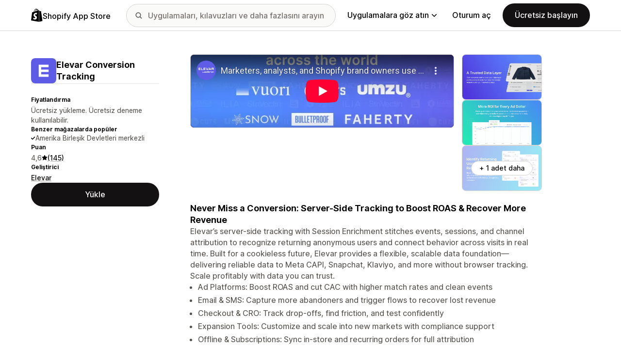

--- FILE ---
content_type: text/html; charset=utf-8
request_url: https://www.youtube-nocookie.com/embed/7d_5X4Ret10?enablejsapi=1&modestbranding=1&origin=https%3A%2F%2Fapps.shopify.com&rel=0
body_size: 45241
content:
<!DOCTYPE html><html lang="en" dir="ltr" data-cast-api-enabled="true"><head><meta name="viewport" content="width=device-width, initial-scale=1"><script nonce="3hJFM-K2zv6IvVJG9roedA">if ('undefined' == typeof Symbol || 'undefined' == typeof Symbol.iterator) {delete Array.prototype.entries;}</script><style name="www-roboto" nonce="L22BbLpkNmBBKA9oPteTwg">@font-face{font-family:'Roboto';font-style:normal;font-weight:400;font-stretch:100%;src:url(//fonts.gstatic.com/s/roboto/v48/KFO7CnqEu92Fr1ME7kSn66aGLdTylUAMa3GUBHMdazTgWw.woff2)format('woff2');unicode-range:U+0460-052F,U+1C80-1C8A,U+20B4,U+2DE0-2DFF,U+A640-A69F,U+FE2E-FE2F;}@font-face{font-family:'Roboto';font-style:normal;font-weight:400;font-stretch:100%;src:url(//fonts.gstatic.com/s/roboto/v48/KFO7CnqEu92Fr1ME7kSn66aGLdTylUAMa3iUBHMdazTgWw.woff2)format('woff2');unicode-range:U+0301,U+0400-045F,U+0490-0491,U+04B0-04B1,U+2116;}@font-face{font-family:'Roboto';font-style:normal;font-weight:400;font-stretch:100%;src:url(//fonts.gstatic.com/s/roboto/v48/KFO7CnqEu92Fr1ME7kSn66aGLdTylUAMa3CUBHMdazTgWw.woff2)format('woff2');unicode-range:U+1F00-1FFF;}@font-face{font-family:'Roboto';font-style:normal;font-weight:400;font-stretch:100%;src:url(//fonts.gstatic.com/s/roboto/v48/KFO7CnqEu92Fr1ME7kSn66aGLdTylUAMa3-UBHMdazTgWw.woff2)format('woff2');unicode-range:U+0370-0377,U+037A-037F,U+0384-038A,U+038C,U+038E-03A1,U+03A3-03FF;}@font-face{font-family:'Roboto';font-style:normal;font-weight:400;font-stretch:100%;src:url(//fonts.gstatic.com/s/roboto/v48/KFO7CnqEu92Fr1ME7kSn66aGLdTylUAMawCUBHMdazTgWw.woff2)format('woff2');unicode-range:U+0302-0303,U+0305,U+0307-0308,U+0310,U+0312,U+0315,U+031A,U+0326-0327,U+032C,U+032F-0330,U+0332-0333,U+0338,U+033A,U+0346,U+034D,U+0391-03A1,U+03A3-03A9,U+03B1-03C9,U+03D1,U+03D5-03D6,U+03F0-03F1,U+03F4-03F5,U+2016-2017,U+2034-2038,U+203C,U+2040,U+2043,U+2047,U+2050,U+2057,U+205F,U+2070-2071,U+2074-208E,U+2090-209C,U+20D0-20DC,U+20E1,U+20E5-20EF,U+2100-2112,U+2114-2115,U+2117-2121,U+2123-214F,U+2190,U+2192,U+2194-21AE,U+21B0-21E5,U+21F1-21F2,U+21F4-2211,U+2213-2214,U+2216-22FF,U+2308-230B,U+2310,U+2319,U+231C-2321,U+2336-237A,U+237C,U+2395,U+239B-23B7,U+23D0,U+23DC-23E1,U+2474-2475,U+25AF,U+25B3,U+25B7,U+25BD,U+25C1,U+25CA,U+25CC,U+25FB,U+266D-266F,U+27C0-27FF,U+2900-2AFF,U+2B0E-2B11,U+2B30-2B4C,U+2BFE,U+3030,U+FF5B,U+FF5D,U+1D400-1D7FF,U+1EE00-1EEFF;}@font-face{font-family:'Roboto';font-style:normal;font-weight:400;font-stretch:100%;src:url(//fonts.gstatic.com/s/roboto/v48/KFO7CnqEu92Fr1ME7kSn66aGLdTylUAMaxKUBHMdazTgWw.woff2)format('woff2');unicode-range:U+0001-000C,U+000E-001F,U+007F-009F,U+20DD-20E0,U+20E2-20E4,U+2150-218F,U+2190,U+2192,U+2194-2199,U+21AF,U+21E6-21F0,U+21F3,U+2218-2219,U+2299,U+22C4-22C6,U+2300-243F,U+2440-244A,U+2460-24FF,U+25A0-27BF,U+2800-28FF,U+2921-2922,U+2981,U+29BF,U+29EB,U+2B00-2BFF,U+4DC0-4DFF,U+FFF9-FFFB,U+10140-1018E,U+10190-1019C,U+101A0,U+101D0-101FD,U+102E0-102FB,U+10E60-10E7E,U+1D2C0-1D2D3,U+1D2E0-1D37F,U+1F000-1F0FF,U+1F100-1F1AD,U+1F1E6-1F1FF,U+1F30D-1F30F,U+1F315,U+1F31C,U+1F31E,U+1F320-1F32C,U+1F336,U+1F378,U+1F37D,U+1F382,U+1F393-1F39F,U+1F3A7-1F3A8,U+1F3AC-1F3AF,U+1F3C2,U+1F3C4-1F3C6,U+1F3CA-1F3CE,U+1F3D4-1F3E0,U+1F3ED,U+1F3F1-1F3F3,U+1F3F5-1F3F7,U+1F408,U+1F415,U+1F41F,U+1F426,U+1F43F,U+1F441-1F442,U+1F444,U+1F446-1F449,U+1F44C-1F44E,U+1F453,U+1F46A,U+1F47D,U+1F4A3,U+1F4B0,U+1F4B3,U+1F4B9,U+1F4BB,U+1F4BF,U+1F4C8-1F4CB,U+1F4D6,U+1F4DA,U+1F4DF,U+1F4E3-1F4E6,U+1F4EA-1F4ED,U+1F4F7,U+1F4F9-1F4FB,U+1F4FD-1F4FE,U+1F503,U+1F507-1F50B,U+1F50D,U+1F512-1F513,U+1F53E-1F54A,U+1F54F-1F5FA,U+1F610,U+1F650-1F67F,U+1F687,U+1F68D,U+1F691,U+1F694,U+1F698,U+1F6AD,U+1F6B2,U+1F6B9-1F6BA,U+1F6BC,U+1F6C6-1F6CF,U+1F6D3-1F6D7,U+1F6E0-1F6EA,U+1F6F0-1F6F3,U+1F6F7-1F6FC,U+1F700-1F7FF,U+1F800-1F80B,U+1F810-1F847,U+1F850-1F859,U+1F860-1F887,U+1F890-1F8AD,U+1F8B0-1F8BB,U+1F8C0-1F8C1,U+1F900-1F90B,U+1F93B,U+1F946,U+1F984,U+1F996,U+1F9E9,U+1FA00-1FA6F,U+1FA70-1FA7C,U+1FA80-1FA89,U+1FA8F-1FAC6,U+1FACE-1FADC,U+1FADF-1FAE9,U+1FAF0-1FAF8,U+1FB00-1FBFF;}@font-face{font-family:'Roboto';font-style:normal;font-weight:400;font-stretch:100%;src:url(//fonts.gstatic.com/s/roboto/v48/KFO7CnqEu92Fr1ME7kSn66aGLdTylUAMa3OUBHMdazTgWw.woff2)format('woff2');unicode-range:U+0102-0103,U+0110-0111,U+0128-0129,U+0168-0169,U+01A0-01A1,U+01AF-01B0,U+0300-0301,U+0303-0304,U+0308-0309,U+0323,U+0329,U+1EA0-1EF9,U+20AB;}@font-face{font-family:'Roboto';font-style:normal;font-weight:400;font-stretch:100%;src:url(//fonts.gstatic.com/s/roboto/v48/KFO7CnqEu92Fr1ME7kSn66aGLdTylUAMa3KUBHMdazTgWw.woff2)format('woff2');unicode-range:U+0100-02BA,U+02BD-02C5,U+02C7-02CC,U+02CE-02D7,U+02DD-02FF,U+0304,U+0308,U+0329,U+1D00-1DBF,U+1E00-1E9F,U+1EF2-1EFF,U+2020,U+20A0-20AB,U+20AD-20C0,U+2113,U+2C60-2C7F,U+A720-A7FF;}@font-face{font-family:'Roboto';font-style:normal;font-weight:400;font-stretch:100%;src:url(//fonts.gstatic.com/s/roboto/v48/KFO7CnqEu92Fr1ME7kSn66aGLdTylUAMa3yUBHMdazQ.woff2)format('woff2');unicode-range:U+0000-00FF,U+0131,U+0152-0153,U+02BB-02BC,U+02C6,U+02DA,U+02DC,U+0304,U+0308,U+0329,U+2000-206F,U+20AC,U+2122,U+2191,U+2193,U+2212,U+2215,U+FEFF,U+FFFD;}@font-face{font-family:'Roboto';font-style:normal;font-weight:500;font-stretch:100%;src:url(//fonts.gstatic.com/s/roboto/v48/KFO7CnqEu92Fr1ME7kSn66aGLdTylUAMa3GUBHMdazTgWw.woff2)format('woff2');unicode-range:U+0460-052F,U+1C80-1C8A,U+20B4,U+2DE0-2DFF,U+A640-A69F,U+FE2E-FE2F;}@font-face{font-family:'Roboto';font-style:normal;font-weight:500;font-stretch:100%;src:url(//fonts.gstatic.com/s/roboto/v48/KFO7CnqEu92Fr1ME7kSn66aGLdTylUAMa3iUBHMdazTgWw.woff2)format('woff2');unicode-range:U+0301,U+0400-045F,U+0490-0491,U+04B0-04B1,U+2116;}@font-face{font-family:'Roboto';font-style:normal;font-weight:500;font-stretch:100%;src:url(//fonts.gstatic.com/s/roboto/v48/KFO7CnqEu92Fr1ME7kSn66aGLdTylUAMa3CUBHMdazTgWw.woff2)format('woff2');unicode-range:U+1F00-1FFF;}@font-face{font-family:'Roboto';font-style:normal;font-weight:500;font-stretch:100%;src:url(//fonts.gstatic.com/s/roboto/v48/KFO7CnqEu92Fr1ME7kSn66aGLdTylUAMa3-UBHMdazTgWw.woff2)format('woff2');unicode-range:U+0370-0377,U+037A-037F,U+0384-038A,U+038C,U+038E-03A1,U+03A3-03FF;}@font-face{font-family:'Roboto';font-style:normal;font-weight:500;font-stretch:100%;src:url(//fonts.gstatic.com/s/roboto/v48/KFO7CnqEu92Fr1ME7kSn66aGLdTylUAMawCUBHMdazTgWw.woff2)format('woff2');unicode-range:U+0302-0303,U+0305,U+0307-0308,U+0310,U+0312,U+0315,U+031A,U+0326-0327,U+032C,U+032F-0330,U+0332-0333,U+0338,U+033A,U+0346,U+034D,U+0391-03A1,U+03A3-03A9,U+03B1-03C9,U+03D1,U+03D5-03D6,U+03F0-03F1,U+03F4-03F5,U+2016-2017,U+2034-2038,U+203C,U+2040,U+2043,U+2047,U+2050,U+2057,U+205F,U+2070-2071,U+2074-208E,U+2090-209C,U+20D0-20DC,U+20E1,U+20E5-20EF,U+2100-2112,U+2114-2115,U+2117-2121,U+2123-214F,U+2190,U+2192,U+2194-21AE,U+21B0-21E5,U+21F1-21F2,U+21F4-2211,U+2213-2214,U+2216-22FF,U+2308-230B,U+2310,U+2319,U+231C-2321,U+2336-237A,U+237C,U+2395,U+239B-23B7,U+23D0,U+23DC-23E1,U+2474-2475,U+25AF,U+25B3,U+25B7,U+25BD,U+25C1,U+25CA,U+25CC,U+25FB,U+266D-266F,U+27C0-27FF,U+2900-2AFF,U+2B0E-2B11,U+2B30-2B4C,U+2BFE,U+3030,U+FF5B,U+FF5D,U+1D400-1D7FF,U+1EE00-1EEFF;}@font-face{font-family:'Roboto';font-style:normal;font-weight:500;font-stretch:100%;src:url(//fonts.gstatic.com/s/roboto/v48/KFO7CnqEu92Fr1ME7kSn66aGLdTylUAMaxKUBHMdazTgWw.woff2)format('woff2');unicode-range:U+0001-000C,U+000E-001F,U+007F-009F,U+20DD-20E0,U+20E2-20E4,U+2150-218F,U+2190,U+2192,U+2194-2199,U+21AF,U+21E6-21F0,U+21F3,U+2218-2219,U+2299,U+22C4-22C6,U+2300-243F,U+2440-244A,U+2460-24FF,U+25A0-27BF,U+2800-28FF,U+2921-2922,U+2981,U+29BF,U+29EB,U+2B00-2BFF,U+4DC0-4DFF,U+FFF9-FFFB,U+10140-1018E,U+10190-1019C,U+101A0,U+101D0-101FD,U+102E0-102FB,U+10E60-10E7E,U+1D2C0-1D2D3,U+1D2E0-1D37F,U+1F000-1F0FF,U+1F100-1F1AD,U+1F1E6-1F1FF,U+1F30D-1F30F,U+1F315,U+1F31C,U+1F31E,U+1F320-1F32C,U+1F336,U+1F378,U+1F37D,U+1F382,U+1F393-1F39F,U+1F3A7-1F3A8,U+1F3AC-1F3AF,U+1F3C2,U+1F3C4-1F3C6,U+1F3CA-1F3CE,U+1F3D4-1F3E0,U+1F3ED,U+1F3F1-1F3F3,U+1F3F5-1F3F7,U+1F408,U+1F415,U+1F41F,U+1F426,U+1F43F,U+1F441-1F442,U+1F444,U+1F446-1F449,U+1F44C-1F44E,U+1F453,U+1F46A,U+1F47D,U+1F4A3,U+1F4B0,U+1F4B3,U+1F4B9,U+1F4BB,U+1F4BF,U+1F4C8-1F4CB,U+1F4D6,U+1F4DA,U+1F4DF,U+1F4E3-1F4E6,U+1F4EA-1F4ED,U+1F4F7,U+1F4F9-1F4FB,U+1F4FD-1F4FE,U+1F503,U+1F507-1F50B,U+1F50D,U+1F512-1F513,U+1F53E-1F54A,U+1F54F-1F5FA,U+1F610,U+1F650-1F67F,U+1F687,U+1F68D,U+1F691,U+1F694,U+1F698,U+1F6AD,U+1F6B2,U+1F6B9-1F6BA,U+1F6BC,U+1F6C6-1F6CF,U+1F6D3-1F6D7,U+1F6E0-1F6EA,U+1F6F0-1F6F3,U+1F6F7-1F6FC,U+1F700-1F7FF,U+1F800-1F80B,U+1F810-1F847,U+1F850-1F859,U+1F860-1F887,U+1F890-1F8AD,U+1F8B0-1F8BB,U+1F8C0-1F8C1,U+1F900-1F90B,U+1F93B,U+1F946,U+1F984,U+1F996,U+1F9E9,U+1FA00-1FA6F,U+1FA70-1FA7C,U+1FA80-1FA89,U+1FA8F-1FAC6,U+1FACE-1FADC,U+1FADF-1FAE9,U+1FAF0-1FAF8,U+1FB00-1FBFF;}@font-face{font-family:'Roboto';font-style:normal;font-weight:500;font-stretch:100%;src:url(//fonts.gstatic.com/s/roboto/v48/KFO7CnqEu92Fr1ME7kSn66aGLdTylUAMa3OUBHMdazTgWw.woff2)format('woff2');unicode-range:U+0102-0103,U+0110-0111,U+0128-0129,U+0168-0169,U+01A0-01A1,U+01AF-01B0,U+0300-0301,U+0303-0304,U+0308-0309,U+0323,U+0329,U+1EA0-1EF9,U+20AB;}@font-face{font-family:'Roboto';font-style:normal;font-weight:500;font-stretch:100%;src:url(//fonts.gstatic.com/s/roboto/v48/KFO7CnqEu92Fr1ME7kSn66aGLdTylUAMa3KUBHMdazTgWw.woff2)format('woff2');unicode-range:U+0100-02BA,U+02BD-02C5,U+02C7-02CC,U+02CE-02D7,U+02DD-02FF,U+0304,U+0308,U+0329,U+1D00-1DBF,U+1E00-1E9F,U+1EF2-1EFF,U+2020,U+20A0-20AB,U+20AD-20C0,U+2113,U+2C60-2C7F,U+A720-A7FF;}@font-face{font-family:'Roboto';font-style:normal;font-weight:500;font-stretch:100%;src:url(//fonts.gstatic.com/s/roboto/v48/KFO7CnqEu92Fr1ME7kSn66aGLdTylUAMa3yUBHMdazQ.woff2)format('woff2');unicode-range:U+0000-00FF,U+0131,U+0152-0153,U+02BB-02BC,U+02C6,U+02DA,U+02DC,U+0304,U+0308,U+0329,U+2000-206F,U+20AC,U+2122,U+2191,U+2193,U+2212,U+2215,U+FEFF,U+FFFD;}</style><script name="www-roboto" nonce="3hJFM-K2zv6IvVJG9roedA">if (document.fonts && document.fonts.load) {document.fonts.load("400 10pt Roboto", "E"); document.fonts.load("500 10pt Roboto", "E");}</script><link rel="stylesheet" href="/s/player/b95b0e7a/www-player.css" name="www-player" nonce="L22BbLpkNmBBKA9oPteTwg"><style nonce="L22BbLpkNmBBKA9oPteTwg">html {overflow: hidden;}body {font: 12px Roboto, Arial, sans-serif; background-color: #000; color: #fff; height: 100%; width: 100%; overflow: hidden; position: absolute; margin: 0; padding: 0;}#player {width: 100%; height: 100%;}h1 {text-align: center; color: #fff;}h3 {margin-top: 6px; margin-bottom: 3px;}.player-unavailable {position: absolute; top: 0; left: 0; right: 0; bottom: 0; padding: 25px; font-size: 13px; background: url(/img/meh7.png) 50% 65% no-repeat;}.player-unavailable .message {text-align: left; margin: 0 -5px 15px; padding: 0 5px 14px; border-bottom: 1px solid #888; font-size: 19px; font-weight: normal;}.player-unavailable a {color: #167ac6; text-decoration: none;}</style><script nonce="3hJFM-K2zv6IvVJG9roedA">var ytcsi={gt:function(n){n=(n||"")+"data_";return ytcsi[n]||(ytcsi[n]={tick:{},info:{},gel:{preLoggedGelInfos:[]}})},now:window.performance&&window.performance.timing&&window.performance.now&&window.performance.timing.navigationStart?function(){return window.performance.timing.navigationStart+window.performance.now()}:function(){return(new Date).getTime()},tick:function(l,t,n){var ticks=ytcsi.gt(n).tick;var v=t||ytcsi.now();if(ticks[l]){ticks["_"+l]=ticks["_"+l]||[ticks[l]];ticks["_"+l].push(v)}ticks[l]=
v},info:function(k,v,n){ytcsi.gt(n).info[k]=v},infoGel:function(p,n){ytcsi.gt(n).gel.preLoggedGelInfos.push(p)},setStart:function(t,n){ytcsi.tick("_start",t,n)}};
(function(w,d){function isGecko(){if(!w.navigator)return false;try{if(w.navigator.userAgentData&&w.navigator.userAgentData.brands&&w.navigator.userAgentData.brands.length){var brands=w.navigator.userAgentData.brands;var i=0;for(;i<brands.length;i++)if(brands[i]&&brands[i].brand==="Firefox")return true;return false}}catch(e){setTimeout(function(){throw e;})}if(!w.navigator.userAgent)return false;var ua=w.navigator.userAgent;return ua.indexOf("Gecko")>0&&ua.toLowerCase().indexOf("webkit")<0&&ua.indexOf("Edge")<
0&&ua.indexOf("Trident")<0&&ua.indexOf("MSIE")<0}ytcsi.setStart(w.performance?w.performance.timing.responseStart:null);var isPrerender=(d.visibilityState||d.webkitVisibilityState)=="prerender";var vName=!d.visibilityState&&d.webkitVisibilityState?"webkitvisibilitychange":"visibilitychange";if(isPrerender){var startTick=function(){ytcsi.setStart();d.removeEventListener(vName,startTick)};d.addEventListener(vName,startTick,false)}if(d.addEventListener)d.addEventListener(vName,function(){ytcsi.tick("vc")},
false);if(isGecko()){var isHidden=(d.visibilityState||d.webkitVisibilityState)=="hidden";if(isHidden)ytcsi.tick("vc")}var slt=function(el,t){setTimeout(function(){var n=ytcsi.now();el.loadTime=n;if(el.slt)el.slt()},t)};w.__ytRIL=function(el){if(!el.getAttribute("data-thumb"))if(w.requestAnimationFrame)w.requestAnimationFrame(function(){slt(el,0)});else slt(el,16)}})(window,document);
</script><script nonce="3hJFM-K2zv6IvVJG9roedA">var ytcfg={d:function(){return window.yt&&yt.config_||ytcfg.data_||(ytcfg.data_={})},get:function(k,o){return k in ytcfg.d()?ytcfg.d()[k]:o},set:function(){var a=arguments;if(a.length>1)ytcfg.d()[a[0]]=a[1];else{var k;for(k in a[0])ytcfg.d()[k]=a[0][k]}}};
ytcfg.set({"CLIENT_CANARY_STATE":"none","DEVICE":"cbr\u003dChrome\u0026cbrand\u003dapple\u0026cbrver\u003d131.0.0.0\u0026ceng\u003dWebKit\u0026cengver\u003d537.36\u0026cos\u003dMacintosh\u0026cosver\u003d10_15_7\u0026cplatform\u003dDESKTOP","EVENT_ID":"gWJtaeHDCMrclssPyv_-mAs","EXPERIMENT_FLAGS":{"ab_det_apb_b":true,"ab_det_apm":true,"ab_det_el_h":true,"ab_det_em_inj":true,"ab_l_sig_st":true,"ab_l_sig_st_e":true,"ab_net_tp_e":true,"action_companion_center_align_description":true,"allow_skip_networkless":true,"always_send_and_write":true,"att_web_record_metrics":true,"attmusi":true,"c3_enable_button_impression_logging":true,"c3_watch_page_component":true,"cancel_pending_navs":true,"clean_up_manual_attribution_header":true,"config_age_report_killswitch":true,"cow_optimize_idom_compat":true,"csi_config_handling_infra":true,"csi_on_gel":true,"delhi_mweb_colorful_sd":true,"delhi_mweb_colorful_sd_v2":true,"deprecate_csi_has_info":true,"deprecate_pair_servlet_enabled":true,"desktop_sparkles_light_cta_button":true,"disable_cached_masthead_data":true,"disable_child_node_auto_formatted_strings":true,"disable_enf_isd":true,"disable_log_to_visitor_layer":true,"disable_pacf_logging_for_memory_limited_tv":true,"embeds_enable_eid_enforcement_for_youtube":true,"embeds_enable_info_panel_dismissal":true,"embeds_enable_pfp_always_unbranded":true,"embeds_muted_autoplay_sound_fix":true,"embeds_serve_es6_client":true,"embeds_web_nwl_disable_nocookie":true,"embeds_web_updated_shorts_definition_fix":true,"enable_active_view_display_ad_renderer_web_home":true,"enable_ad_disclosure_banner_a11y_fix":true,"enable_chips_shelf_view_model_fully_reactive":true,"enable_client_creator_goal_ticker_bar_revamp":true,"enable_client_only_wiz_direct_reactions":true,"enable_client_sli_logging":true,"enable_client_streamz_web":true,"enable_client_ve_spec":true,"enable_cloud_save_error_popup_after_retry":true,"enable_cookie_reissue_iframe":true,"enable_dai_sdf_h5_preroll":true,"enable_datasync_id_header_in_web_vss_pings":true,"enable_default_mono_cta_migration_web_client":true,"enable_dma_post_enforcement":true,"enable_docked_chat_messages":true,"enable_entity_store_from_dependency_injection":true,"enable_inline_muted_playback_on_web_search":true,"enable_inline_muted_playback_on_web_search_for_vdc":true,"enable_inline_muted_playback_on_web_search_for_vdcb":true,"enable_is_extended_monitoring":true,"enable_is_mini_app_page_active_bugfix":true,"enable_live_overlay_feed_in_live_chat":true,"enable_logging_first_user_action_after_game_ready":true,"enable_ltc_param_fetch_from_innertube":true,"enable_masthead_mweb_padding_fix":true,"enable_menu_renderer_button_in_mweb_hclr":true,"enable_mini_app_command_handler_mweb_fix":true,"enable_mini_app_iframe_loaded_logging":true,"enable_mini_guide_downloads_item":true,"enable_mixed_direction_formatted_strings":true,"enable_mweb_livestream_ui_update":true,"enable_mweb_new_caption_language_picker":true,"enable_names_handles_account_switcher":true,"enable_network_request_logging_on_game_events":true,"enable_new_paid_product_placement":true,"enable_obtaining_ppn_query_param":true,"enable_open_in_new_tab_icon_for_short_dr_for_desktop_search":true,"enable_open_yt_content":true,"enable_origin_query_parameter_bugfix":true,"enable_pause_ads_on_ytv_html5":true,"enable_payments_purchase_manager":true,"enable_pdp_icon_prefetch":true,"enable_pl_r_si_fa":true,"enable_place_pivot_url":true,"enable_playable_a11y_label_with_badge_text":true,"enable_pv_screen_modern_text":true,"enable_removing_navbar_title_on_hashtag_page_mweb":true,"enable_resetting_scroll_position_on_flow_change":true,"enable_rta_manager":true,"enable_sdf_companion_h5":true,"enable_sdf_dai_h5_midroll":true,"enable_sdf_h5_endemic_mid_post_roll":true,"enable_sdf_on_h5_unplugged_vod_midroll":true,"enable_sdf_shorts_player_bytes_h5":true,"enable_sdk_performance_network_logging":true,"enable_sending_unwrapped_game_audio_as_serialized_metadata":true,"enable_sfv_effect_pivot_url":true,"enable_shorts_new_carousel":true,"enable_skip_ad_guidance_prompt":true,"enable_skippable_ads_for_unplugged_ad_pod":true,"enable_smearing_expansion_dai":true,"enable_third_party_info":true,"enable_time_out_messages":true,"enable_timeline_view_modern_transcript_fe":true,"enable_video_display_compact_button_group_for_desktop_search":true,"enable_watch_next_pause_autoplay_lact":true,"enable_web_home_top_landscape_image_layout_level_click":true,"enable_web_tiered_gel":true,"enable_window_constrained_buy_flow_dialog":true,"enable_wiz_queue_effect_and_on_init_initial_runs":true,"enable_ypc_spinners":true,"enable_yt_ata_iframe_authuser":true,"export_networkless_options":true,"export_player_version_to_ytconfig":true,"fill_single_video_with_notify_to_lasr":true,"fix_ad_miniplayer_controls_rendering":true,"fix_ads_tracking_for_swf_config_deprecation_mweb":true,"h5_companion_enable_adcpn_macro_substitution_for_click_pings":true,"h5_inplayer_enable_adcpn_macro_substitution_for_click_pings":true,"h5_reset_cache_and_filter_before_update_masthead":true,"hide_channel_creation_title_for_mweb":true,"high_ccv_client_side_caching_h5":true,"html5_log_trigger_events_with_debug_data":true,"html5_ssdai_enable_media_end_cue_range":true,"il_attach_cache_limit":true,"il_use_view_model_logging_context":true,"is_browser_support_for_webcam_streaming":true,"json_condensed_response":true,"kev_adb_pg":true,"kevlar_gel_error_routing":true,"kevlar_watch_cinematics":true,"live_chat_enable_controller_extraction":true,"live_chat_enable_rta_manager":true,"live_chat_increased_min_height":true,"log_click_with_layer_from_element_in_command_handler":true,"log_errors_through_nwl_on_retry":true,"mdx_enable_privacy_disclosure_ui":true,"mdx_load_cast_api_bootstrap_script":true,"medium_progress_bar_modification":true,"migrate_remaining_web_ad_badges_to_innertube":true,"mobile_account_menu_refresh":true,"mweb_a11y_enable_player_controls_invisible_toggle":true,"mweb_account_linking_noapp":true,"mweb_after_render_to_scheduler":true,"mweb_allow_modern_search_suggest_behavior":true,"mweb_animated_actions":true,"mweb_app_upsell_button_direct_to_app":true,"mweb_big_progress_bar":true,"mweb_c3_disable_carve_out":true,"mweb_c3_disable_carve_out_keep_external_links":true,"mweb_c3_enable_adaptive_signals":true,"mweb_c3_endscreen":true,"mweb_c3_endscreen_v2":true,"mweb_c3_library_page_enable_recent_shelf":true,"mweb_c3_remove_web_navigation_endpoint_data":true,"mweb_c3_use_canonical_from_player_response":true,"mweb_cinematic_watch":true,"mweb_command_handler":true,"mweb_delay_watch_initial_data":true,"mweb_disable_searchbar_scroll":true,"mweb_enable_fine_scrubbing_for_recs":true,"mweb_enable_keto_batch_player_fullscreen":true,"mweb_enable_keto_batch_player_progress_bar":true,"mweb_enable_keto_batch_player_tooltips":true,"mweb_enable_lockup_view_model_for_ucp":true,"mweb_enable_more_drawer":true,"mweb_enable_optional_fullscreen_landscape_locking":true,"mweb_enable_overlay_touch_manager":true,"mweb_enable_premium_carve_out_fix":true,"mweb_enable_refresh_detection":true,"mweb_enable_search_imp":true,"mweb_enable_sequence_signal":true,"mweb_enable_shorts_pivot_button":true,"mweb_enable_shorts_video_preload":true,"mweb_enable_skippables_on_jio_phone":true,"mweb_enable_storyboards":true,"mweb_enable_two_line_title_on_shorts":true,"mweb_enable_varispeed_controller":true,"mweb_enable_warm_channel_requests":true,"mweb_enable_watch_feed_infinite_scroll":true,"mweb_enable_wrapped_unplugged_pause_membership_dialog_renderer":true,"mweb_filter_video_format_in_webfe":true,"mweb_fix_livestream_seeking":true,"mweb_fix_monitor_visibility_after_render":true,"mweb_fix_section_list_continuation_item_renderers":true,"mweb_force_ios_fallback_to_native_control":true,"mweb_fp_auto_fullscreen":true,"mweb_fullscreen_controls":true,"mweb_fullscreen_controls_action_buttons":true,"mweb_fullscreen_watch_system":true,"mweb_home_reactive_shorts":true,"mweb_innertube_search_command":true,"mweb_lang_in_html":true,"mweb_like_button_synced_with_entities":true,"mweb_logo_use_home_page_ve":true,"mweb_module_decoration":true,"mweb_native_control_in_faux_fullscreen_shared":true,"mweb_panel_container_inert":true,"mweb_player_control_on_hover":true,"mweb_player_delhi_dtts":true,"mweb_player_hide_unavailable_subtitles_button":true,"mweb_player_settings_use_bottom_sheet":true,"mweb_player_show_previous_next_buttons_in_playlist":true,"mweb_player_skip_no_op_state_changes":true,"mweb_player_user_select_none":true,"mweb_playlist_engagement_panel":true,"mweb_progress_bar_seek_on_mouse_click":true,"mweb_pull_2_full":true,"mweb_pull_2_full_enable_touch_handlers":true,"mweb_schedule_warm_watch_response":true,"mweb_searchbox_legacy_navigation":true,"mweb_see_fewer_shorts":true,"mweb_sheets_ui_refresh":true,"mweb_shorts_comments_panel_id_change":true,"mweb_shorts_early_continuation":true,"mweb_show_ios_smart_banner":true,"mweb_use_server_url_on_startup":true,"mweb_watch_captions_enable_auto_translate":true,"mweb_watch_captions_set_default_size":true,"mweb_watch_stop_scheduler_on_player_response":true,"mweb_watchfeed_big_thumbnails":true,"mweb_yt_searchbox":true,"networkless_logging":true,"no_client_ve_attach_unless_shown":true,"nwl_send_from_memory_when_online":true,"pageid_as_header_web":true,"playback_settings_use_switch_menu":true,"player_controls_autonav_fix":true,"player_controls_skip_double_signal_update":true,"polymer_bad_build_labels":true,"polymer_verifiy_app_state":true,"qoe_send_and_write":true,"remove_chevron_from_ad_disclosure_banner_h5":true,"remove_masthead_channel_banner_on_refresh":true,"remove_slot_id_exited_trigger_for_dai_in_player_slot_expire":true,"replace_client_url_parsing_with_server_signal":true,"service_worker_enabled":true,"service_worker_push_enabled":true,"service_worker_push_home_page_prompt":true,"service_worker_push_watch_page_prompt":true,"shell_load_gcf":true,"shorten_initial_gel_batch_timeout":true,"should_use_yt_voice_endpoint_in_kaios":true,"skip_invalid_ytcsi_ticks":true,"skip_setting_info_in_csi_data_object":true,"smarter_ve_dedupping":true,"speedmaster_no_seek":true,"start_client_gcf_mweb":true,"stop_handling_click_for_non_rendering_overlay_layout":true,"suppress_error_204_logging":true,"synced_panel_scrolling_controller":true,"use_event_time_ms_header":true,"use_fifo_for_networkless":true,"use_player_abuse_bg_library":true,"use_request_time_ms_header":true,"use_session_based_sampling":true,"use_thumbnail_overlay_time_status_renderer_for_live_badge":true,"use_ts_visibilitylogger":true,"vss_final_ping_send_and_write":true,"vss_playback_use_send_and_write":true,"web_ad_metadata_clickable":true,"web_adaptive_repeat_ase":true,"web_always_load_chat_support":true,"web_animated_like":true,"web_api_url":true,"web_attributed_string_deep_equal_bugfix":true,"web_autonav_allow_off_by_default":true,"web_button_vm_refactor_disabled":true,"web_c3_log_app_init_finish":true,"web_csi_action_sampling_enabled":true,"web_dedupe_ve_grafting":true,"web_disable_backdrop_filter":true,"web_enable_ab_rsp_cl":true,"web_enable_course_icon_update":true,"web_enable_error_204":true,"web_enable_horizontal_video_attributes_section":true,"web_fix_segmented_like_dislike_undefined":true,"web_gcf_hashes_innertube":true,"web_gel_timeout_cap":true,"web_metadata_carousel_elref_bugfix":true,"web_parent_target_for_sheets":true,"web_persist_server_autonav_state_on_client":true,"web_playback_associated_log_ctt":true,"web_playback_associated_ve":true,"web_prefetch_preload_video":true,"web_progress_bar_draggable":true,"web_resizable_advertiser_banner_on_masthead_safari_fix":true,"web_scheduler_auto_init":true,"web_shorts_just_watched_on_channel_and_pivot_study":true,"web_shorts_just_watched_overlay":true,"web_shorts_pivot_button_view_model_reactive":true,"web_update_panel_visibility_logging_fix":true,"web_video_attribute_view_model_a11y_fix":true,"web_watch_controls_state_signals":true,"web_wiz_attributed_string":true,"web_yt_config_context":true,"webfe_mweb_watch_microdata":true,"webfe_watch_shorts_canonical_url_fix":true,"webpo_exit_on_net_err":true,"wiz_diff_overwritable":true,"wiz_memoize_stamper_items":true,"woffle_used_state_report":true,"wpo_gel_strz":true,"ytcp_paper_tooltip_use_scoped_owner_root":true,"ytidb_clear_embedded_player":true,"H5_async_logging_delay_ms":30000.0,"attention_logging_scroll_throttle":500.0,"autoplay_pause_by_lact_sampling_fraction":0.0,"cinematic_watch_effect_opacity":0.4,"log_window_onerror_fraction":0.1,"speedmaster_playback_rate":2.0,"tv_pacf_logging_sample_rate":0.01,"web_attention_logging_scroll_throttle":500.0,"web_load_prediction_threshold":0.1,"web_navigation_prediction_threshold":0.1,"web_pbj_log_warning_rate":0.0,"web_system_health_fraction":0.01,"ytidb_transaction_ended_event_rate_limit":0.02,"active_time_update_interval_ms":10000,"att_init_delay":500,"autoplay_pause_by_lact_sec":0,"botguard_async_snapshot_timeout_ms":3000,"check_navigator_accuracy_timeout_ms":0,"cinematic_watch_css_filter_blur_strength":40,"cinematic_watch_fade_out_duration":500,"close_webview_delay_ms":100,"cloud_save_game_data_rate_limit_ms":3000,"compression_disable_point":10,"custom_active_view_tos_timeout_ms":3600000,"embeds_widget_poll_interval_ms":0,"gel_min_batch_size":3,"gel_queue_timeout_max_ms":60000,"get_async_timeout_ms":60000,"hide_cta_for_home_web_video_ads_animate_in_time":2,"html5_byterate_soft_cap":0,"initial_gel_batch_timeout":2000,"max_body_size_to_compress":500000,"max_prefetch_window_sec_for_livestream_optimization":10,"min_prefetch_offset_sec_for_livestream_optimization":20,"mini_app_container_iframe_src_update_delay_ms":0,"multiple_preview_news_duration_time":11000,"mweb_c3_toast_duration_ms":5000,"mweb_deep_link_fallback_timeout_ms":10000,"mweb_delay_response_received_actions":100,"mweb_fp_dpad_rate_limit_ms":0,"mweb_fp_dpad_watch_title_clamp_lines":0,"mweb_history_manager_cache_size":100,"mweb_ios_fullscreen_playback_transition_delay_ms":500,"mweb_ios_fullscreen_system_pause_epilson_ms":0,"mweb_override_response_store_expiration_ms":0,"mweb_shorts_early_continuation_trigger_threshold":4,"mweb_w2w_max_age_seconds":0,"mweb_watch_captions_default_size":2,"neon_dark_launch_gradient_count":0,"network_polling_interval":30000,"play_click_interval_ms":30000,"play_ping_interval_ms":10000,"prefetch_comments_ms_after_video":0,"send_config_hash_timer":0,"service_worker_push_logged_out_prompt_watches":-1,"service_worker_push_prompt_cap":-1,"service_worker_push_prompt_delay_microseconds":3888000000000,"show_mini_app_ad_frequency_cap_ms":300000,"slow_compressions_before_abandon_count":4,"speedmaster_cancellation_movement_dp":10,"speedmaster_touch_activation_ms":500,"web_attention_logging_throttle":500,"web_foreground_heartbeat_interval_ms":28000,"web_gel_debounce_ms":10000,"web_logging_max_batch":100,"web_max_tracing_events":50,"web_tracing_session_replay":0,"wil_icon_max_concurrent_fetches":9999,"ytidb_remake_db_retries":3,"ytidb_reopen_db_retries":3,"WebClientReleaseProcessCritical__youtube_embeds_client_version_override":"","WebClientReleaseProcessCritical__youtube_embeds_web_client_version_override":"","WebClientReleaseProcessCritical__youtube_mweb_client_version_override":"","debug_forced_internalcountrycode":"","embeds_web_synth_ch_headers_banned_urls_regex":"","enable_web_media_service":"DISABLED","il_payload_scraping":"","live_chat_unicode_emoji_json_url":"https://www.gstatic.com/youtube/img/emojis/emojis-svg-9.json","mweb_deep_link_feature_tag_suffix":"11268432","mweb_enable_shorts_innertube_player_prefetch_trigger":"NONE","mweb_fp_dpad":"home,search,browse,channel,create_channel,experiments,settings,trending,oops,404,paid_memberships,sponsorship,premium,shorts","mweb_fp_dpad_linear_navigation":"","mweb_fp_dpad_linear_navigation_visitor":"","mweb_fp_dpad_visitor":"","mweb_preload_video_by_player_vars":"","mweb_sign_in_button_style":"STYLE_SUGGESTIVE_AVATAR","place_pivot_triggering_container_alternate":"","place_pivot_triggering_counterfactual_container_alternate":"","search_ui_mweb_searchbar_restyle":"DEFAULT","service_worker_push_force_notification_prompt_tag":"1","service_worker_scope":"/","suggest_exp_str":"","web_client_version_override":"","kevlar_command_handler_command_banlist":[],"mini_app_ids_without_game_ready":["UgkxHHtsak1SC8mRGHMZewc4HzeAY3yhPPmJ","Ugkx7OgzFqE6z_5Mtf4YsotGfQNII1DF_RBm"],"web_op_signal_type_banlist":[],"web_tracing_enabled_spans":["event","command"]},"GAPI_HINT_PARAMS":"m;/_/scs/abc-static/_/js/k\u003dgapi.gapi.en.FZb77tO2YW4.O/d\u003d1/rs\u003dAHpOoo8lqavmo6ayfVxZovyDiP6g3TOVSQ/m\u003d__features__","GAPI_HOST":"https://apis.google.com","GAPI_LOCALE":"en_US","GL":"US","HL":"en","HTML_DIR":"ltr","HTML_LANG":"en","INNERTUBE_API_KEY":"AIzaSyAO_FJ2SlqU8Q4STEHLGCilw_Y9_11qcW8","INNERTUBE_API_VERSION":"v1","INNERTUBE_CLIENT_NAME":"WEB_EMBEDDED_PLAYER","INNERTUBE_CLIENT_VERSION":"1.20260116.01.00","INNERTUBE_CONTEXT":{"client":{"hl":"en","gl":"US","remoteHost":"18.118.99.45","deviceMake":"Apple","deviceModel":"","visitorData":"CgtCQll4b1VzbzhXRSiBxbXLBjIKCgJVUxIEGgAgHg%3D%3D","userAgent":"Mozilla/5.0 (Macintosh; Intel Mac OS X 10_15_7) AppleWebKit/537.36 (KHTML, like Gecko) Chrome/131.0.0.0 Safari/537.36; ClaudeBot/1.0; +claudebot@anthropic.com),gzip(gfe)","clientName":"WEB_EMBEDDED_PLAYER","clientVersion":"1.20260116.01.00","osName":"Macintosh","osVersion":"10_15_7","originalUrl":"https://www.youtube-nocookie.com/embed/7d_5X4Ret10?enablejsapi\u003d1\u0026modestbranding\u003d1\u0026origin\u003dhttps%3A%2F%2Fapps.shopify.com\u0026rel\u003d0","platform":"DESKTOP","clientFormFactor":"UNKNOWN_FORM_FACTOR","configInfo":{"appInstallData":"[base64]"},"browserName":"Chrome","browserVersion":"131.0.0.0","acceptHeader":"text/html,application/xhtml+xml,application/xml;q\u003d0.9,image/webp,image/apng,*/*;q\u003d0.8,application/signed-exchange;v\u003db3;q\u003d0.9","deviceExperimentId":"ChxOelU1Tmpnek5qUTFNekl4TURReU1qVTRNQT09EIHFtcsGGIHFtcsG","rolloutToken":"CM-m7Pe4n7rXDhCmlbyilZaSAximlbyilZaSAw%3D%3D"},"user":{"lockedSafetyMode":false},"request":{"useSsl":true},"clickTracking":{"clickTrackingParams":"IhMIoYi8opWWkgMVSq5lAx3Kvx+z"},"thirdParty":{"embeddedPlayerContext":{"embeddedPlayerEncryptedContext":"AD5ZzFSe861yeKVKjcEICyTCE1OVAk9aAYHRi7_nXT_IsSv5lTX4sCBZhYSX5FY73IqM20eusWC8om6wMmvwskJnrdTMJQZnSPcgS4fgzQ5i3gEUMtoPgGALg5BLd20KZgXgd7J4ww1TTnjH-8MebAwokAZ3ixal1RygqBkcPxx-AgbrOEAxwg","ancestorOriginsSupported":false}}},"INNERTUBE_CONTEXT_CLIENT_NAME":56,"INNERTUBE_CONTEXT_CLIENT_VERSION":"1.20260116.01.00","INNERTUBE_CONTEXT_GL":"US","INNERTUBE_CONTEXT_HL":"en","LATEST_ECATCHER_SERVICE_TRACKING_PARAMS":{"client.name":"WEB_EMBEDDED_PLAYER","client.jsfeat":"2021"},"LOGGED_IN":false,"PAGE_BUILD_LABEL":"youtube.embeds.web_20260116_01_RC00","PAGE_CL":856990104,"SERVER_NAME":"WebFE","VISITOR_DATA":"CgtCQll4b1VzbzhXRSiBxbXLBjIKCgJVUxIEGgAgHg%3D%3D","WEB_PLAYER_CONTEXT_CONFIGS":{"WEB_PLAYER_CONTEXT_CONFIG_ID_EMBEDDED_PLAYER":{"rootElementId":"movie_player","jsUrl":"/s/player/b95b0e7a/player_ias.vflset/en_US/base.js","cssUrl":"/s/player/b95b0e7a/www-player.css","contextId":"WEB_PLAYER_CONTEXT_CONFIG_ID_EMBEDDED_PLAYER","eventLabel":"embedded","contentRegion":"US","hl":"en_US","hostLanguage":"en","innertubeApiKey":"AIzaSyAO_FJ2SlqU8Q4STEHLGCilw_Y9_11qcW8","innertubeApiVersion":"v1","innertubeContextClientVersion":"1.20260116.01.00","disableRelatedVideos":true,"device":{"brand":"apple","model":"","browser":"Chrome","browserVersion":"131.0.0.0","os":"Macintosh","osVersion":"10_15_7","platform":"DESKTOP","interfaceName":"WEB_EMBEDDED_PLAYER","interfaceVersion":"1.20260116.01.00"},"serializedExperimentIds":"24004644,51010235,51063643,51098299,51204329,51222973,51340662,51349914,51353393,51366423,51389629,51404808,51404810,51425030,51459425,51484222,51490331,51500051,51505436,51530495,51534669,51560386,51565115,51566373,51578632,51583565,51583821,51585555,51586115,51605258,51605395,51609829,51611457,51615067,51620867,51621065,51622845,51632249,51637029,51638271,51638932,51648336,51653718,51656216,51666850,51672162,51681662,51683502,51684301,51684307,51691027,51691589,51693511,51696107,51696619,51697032,51700777,51704637,51705183,51705185,51709242,51711227,51711298,51712601,51713175,51713237,51714463,51717474,51719094,51719410,51719627,51735450,51738919,51740460,51741219,51742397,51742828,51742876,51744563","serializedExperimentFlags":"H5_async_logging_delay_ms\u003d30000.0\u0026PlayerWeb__h5_enable_advisory_rating_restrictions\u003dtrue\u0026a11y_h5_associate_survey_question\u003dtrue\u0026ab_det_apb_b\u003dtrue\u0026ab_det_apm\u003dtrue\u0026ab_det_el_h\u003dtrue\u0026ab_det_em_inj\u003dtrue\u0026ab_l_sig_st\u003dtrue\u0026ab_l_sig_st_e\u003dtrue\u0026ab_net_tp_e\u003dtrue\u0026action_companion_center_align_description\u003dtrue\u0026ad_pod_disable_companion_persist_ads_quality\u003dtrue\u0026add_stmp_logs_for_voice_boost\u003dtrue\u0026allow_autohide_on_paused_videos\u003dtrue\u0026allow_drm_override\u003dtrue\u0026allow_live_autoplay\u003dtrue\u0026allow_poltergust_autoplay\u003dtrue\u0026allow_skip_networkless\u003dtrue\u0026allow_vp9_1080p_mq_enc\u003dtrue\u0026always_cache_redirect_endpoint\u003dtrue\u0026always_send_and_write\u003dtrue\u0026annotation_module_vast_cards_load_logging_fraction\u003d0.0\u0026assign_drm_family_by_format\u003dtrue\u0026att_web_record_metrics\u003dtrue\u0026attention_logging_scroll_throttle\u003d500.0\u0026attmusi\u003dtrue\u0026autoplay_time\u003d10000\u0026autoplay_time_for_fullscreen\u003d-1\u0026autoplay_time_for_music_content\u003d-1\u0026bg_vm_reinit_threshold\u003d7200000\u0026blocked_packages_for_sps\u003d[]\u0026botguard_async_snapshot_timeout_ms\u003d3000\u0026captions_url_add_ei\u003dtrue\u0026check_navigator_accuracy_timeout_ms\u003d0\u0026clean_up_manual_attribution_header\u003dtrue\u0026compression_disable_point\u003d10\u0026cow_optimize_idom_compat\u003dtrue\u0026csi_config_handling_infra\u003dtrue\u0026csi_on_gel\u003dtrue\u0026custom_active_view_tos_timeout_ms\u003d3600000\u0026dash_manifest_version\u003d5\u0026debug_bandaid_hostname\u003d\u0026debug_bandaid_port\u003d0\u0026debug_sherlog_username\u003d\u0026delhi_fast_follow_autonav_toggle\u003dtrue\u0026delhi_modern_player_default_thumbnail_percentage\u003d0.0\u0026delhi_modern_player_faster_autohide_delay_ms\u003d2000\u0026delhi_modern_player_pause_thumbnail_percentage\u003d0.6\u0026delhi_modern_web_player_blending_mode\u003d\u0026delhi_modern_web_player_disable_frosted_glass\u003dtrue\u0026delhi_modern_web_player_horizontal_volume_controls\u003dtrue\u0026delhi_modern_web_player_lhs_volume_controls\u003dtrue\u0026delhi_modern_web_player_responsive_compact_controls_threshold\u003d0\u0026deprecate_22\u003dtrue\u0026deprecate_csi_has_info\u003dtrue\u0026deprecate_delay_ping\u003dtrue\u0026deprecate_pair_servlet_enabled\u003dtrue\u0026desktop_sparkles_light_cta_button\u003dtrue\u0026disable_av1_setting\u003dtrue\u0026disable_branding_context\u003dtrue\u0026disable_cached_masthead_data\u003dtrue\u0026disable_channel_id_check_for_suspended_channels\u003dtrue\u0026disable_child_node_auto_formatted_strings\u003dtrue\u0026disable_enf_isd\u003dtrue\u0026disable_lifa_for_supex_users\u003dtrue\u0026disable_log_to_visitor_layer\u003dtrue\u0026disable_mdx_connection_in_mdx_module_for_music_web\u003dtrue\u0026disable_pacf_logging_for_memory_limited_tv\u003dtrue\u0026disable_reduced_fullscreen_autoplay_countdown_for_minors\u003dtrue\u0026disable_reel_item_watch_format_filtering\u003dtrue\u0026disable_threegpp_progressive_formats\u003dtrue\u0026disable_touch_events_on_skip_button\u003dtrue\u0026edge_encryption_fill_primary_key_version\u003dtrue\u0026embeds_enable_info_panel_dismissal\u003dtrue\u0026embeds_enable_move_set_center_crop_to_public\u003dtrue\u0026embeds_enable_per_video_embed_config\u003dtrue\u0026embeds_enable_pfp_always_unbranded\u003dtrue\u0026embeds_web_lite_mode\u003d1\u0026embeds_web_nwl_disable_nocookie\u003dtrue\u0026embeds_web_synth_ch_headers_banned_urls_regex\u003d\u0026enable_active_view_display_ad_renderer_web_home\u003dtrue\u0026enable_active_view_lr_shorts_video\u003dtrue\u0026enable_active_view_web_shorts_video\u003dtrue\u0026enable_ad_cpn_macro_substitution_for_click_pings\u003dtrue\u0026enable_ad_disclosure_banner_a11y_fix\u003dtrue\u0026enable_app_promo_endcap_eml_on_tablet\u003dtrue\u0026enable_batched_cross_device_pings_in_gel_fanout\u003dtrue\u0026enable_cast_for_web_unplugged\u003dtrue\u0026enable_cast_on_music_web\u003dtrue\u0026enable_cipher_for_manifest_urls\u003dtrue\u0026enable_cleanup_masthead_autoplay_hack_fix\u003dtrue\u0026enable_client_creator_goal_ticker_bar_revamp\u003dtrue\u0026enable_client_only_wiz_direct_reactions\u003dtrue\u0026enable_client_page_id_header_for_first_party_pings\u003dtrue\u0026enable_client_sli_logging\u003dtrue\u0026enable_client_ve_spec\u003dtrue\u0026enable_cookie_reissue_iframe\u003dtrue\u0026enable_cta_banner_on_unplugged_lr\u003dtrue\u0026enable_custom_playhead_parsing\u003dtrue\u0026enable_dai_sdf_h5_preroll\u003dtrue\u0026enable_datasync_id_header_in_web_vss_pings\u003dtrue\u0026enable_default_mono_cta_migration_web_client\u003dtrue\u0026enable_dsa_ad_badge_for_action_endcap_on_android\u003dtrue\u0026enable_dsa_ad_badge_for_action_endcap_on_ios\u003dtrue\u0026enable_entity_store_from_dependency_injection\u003dtrue\u0026enable_error_corrections_infocard_web_client\u003dtrue\u0026enable_error_corrections_infocards_icon_web\u003dtrue\u0026enable_inline_muted_playback_on_web_search\u003dtrue\u0026enable_inline_muted_playback_on_web_search_for_vdc\u003dtrue\u0026enable_inline_muted_playback_on_web_search_for_vdcb\u003dtrue\u0026enable_is_extended_monitoring\u003dtrue\u0026enable_kabuki_comments_on_shorts\u003ddisabled\u0026enable_live_overlay_feed_in_live_chat\u003dtrue\u0026enable_ltc_param_fetch_from_innertube\u003dtrue\u0026enable_mixed_direction_formatted_strings\u003dtrue\u0026enable_modern_skip_button_on_web\u003dtrue\u0026enable_mweb_livestream_ui_update\u003dtrue\u0026enable_new_paid_product_placement\u003dtrue\u0026enable_open_in_new_tab_icon_for_short_dr_for_desktop_search\u003dtrue\u0026enable_out_of_stock_text_all_surfaces\u003dtrue\u0026enable_paid_content_overlay_bugfix\u003dtrue\u0026enable_pause_ads_on_ytv_html5\u003dtrue\u0026enable_pl_r_si_fa\u003dtrue\u0026enable_policy_based_hqa_filter_in_watch_server\u003dtrue\u0026enable_progres_commands_lr_feeds\u003dtrue\u0026enable_publishing_region_param_in_sus\u003dtrue\u0026enable_pv_screen_modern_text\u003dtrue\u0026enable_rpr_token_on_ltl_lookup\u003dtrue\u0026enable_sdf_companion_h5\u003dtrue\u0026enable_sdf_dai_h5_midroll\u003dtrue\u0026enable_sdf_h5_endemic_mid_post_roll\u003dtrue\u0026enable_sdf_on_h5_unplugged_vod_midroll\u003dtrue\u0026enable_sdf_shorts_player_bytes_h5\u003dtrue\u0026enable_server_driven_abr\u003dtrue\u0026enable_server_driven_abr_for_backgroundable\u003dtrue\u0026enable_server_driven_abr_url_generation\u003dtrue\u0026enable_server_driven_readahead\u003dtrue\u0026enable_skip_ad_guidance_prompt\u003dtrue\u0026enable_skip_to_next_messaging\u003dtrue\u0026enable_skippable_ads_for_unplugged_ad_pod\u003dtrue\u0026enable_smart_skip_player_controls_shown_on_web\u003dtrue\u0026enable_smart_skip_player_controls_shown_on_web_increased_triggering_sensitivity\u003dtrue\u0026enable_smart_skip_speedmaster_on_web\u003dtrue\u0026enable_smearing_expansion_dai\u003dtrue\u0026enable_split_screen_ad_baseline_experience_endemic_live_h5\u003dtrue\u0026enable_third_party_info\u003dtrue\u0026enable_to_call_playready_backend_directly\u003dtrue\u0026enable_unified_action_endcap_on_web\u003dtrue\u0026enable_video_display_compact_button_group_for_desktop_search\u003dtrue\u0026enable_voice_boost_feature\u003dtrue\u0026enable_vp9_appletv5_on_server\u003dtrue\u0026enable_watch_server_rejected_formats_logging\u003dtrue\u0026enable_web_home_top_landscape_image_layout_level_click\u003dtrue\u0026enable_web_media_session_metadata_fix\u003dtrue\u0026enable_web_premium_varispeed_upsell\u003dtrue\u0026enable_web_tiered_gel\u003dtrue\u0026enable_wiz_queue_effect_and_on_init_initial_runs\u003dtrue\u0026enable_yt_ata_iframe_authuser\u003dtrue\u0026enable_ytv_csdai_vp9\u003dtrue\u0026export_networkless_options\u003dtrue\u0026export_player_version_to_ytconfig\u003dtrue\u0026fill_live_request_config_in_ustreamer_config\u003dtrue\u0026fill_single_video_with_notify_to_lasr\u003dtrue\u0026filter_vb_without_non_vb_equivalents\u003dtrue\u0026filter_vp9_for_live_dai\u003dtrue\u0026fix_ad_miniplayer_controls_rendering\u003dtrue\u0026fix_ads_tracking_for_swf_config_deprecation_mweb\u003dtrue\u0026fix_h5_toggle_button_a11y\u003dtrue\u0026fix_survey_color_contrast_on_destop\u003dtrue\u0026fix_toggle_button_role_for_ad_components\u003dtrue\u0026fresca_polling_delay_override\u003d0\u0026gab_return_sabr_ssdai_config\u003dtrue\u0026gel_min_batch_size\u003d3\u0026gel_queue_timeout_max_ms\u003d60000\u0026gvi_channel_client_screen\u003dtrue\u0026h5_companion_enable_adcpn_macro_substitution_for_click_pings\u003dtrue\u0026h5_enable_ad_mbs\u003dtrue\u0026h5_inplayer_enable_adcpn_macro_substitution_for_click_pings\u003dtrue\u0026h5_reset_cache_and_filter_before_update_masthead\u003dtrue\u0026heatseeker_decoration_threshold\u003d0.0\u0026hfr_dropped_framerate_fallback_threshold\u003d0\u0026hide_cta_for_home_web_video_ads_animate_in_time\u003d2\u0026high_ccv_client_side_caching_h5\u003dtrue\u0026hls_use_new_codecs_string_api\u003dtrue\u0026html5_ad_timeout_ms\u003d0\u0026html5_adaptation_step_count\u003d0\u0026html5_ads_preroll_lock_timeout_delay_ms\u003d15000\u0026html5_allow_multiview_tile_preload\u003dtrue\u0026html5_allow_video_keyframe_without_audio\u003dtrue\u0026html5_apply_min_failures\u003dtrue\u0026html5_apply_start_time_within_ads_for_ssdai_transitions\u003dtrue\u0026html5_atr_disable_force_fallback\u003dtrue\u0026html5_att_playback_timeout_ms\u003d30000\u0026html5_attach_num_random_bytes_to_bandaid\u003d0\u0026html5_attach_po_token_to_bandaid\u003dtrue\u0026html5_autonav_cap_idle_secs\u003d0\u0026html5_autonav_quality_cap\u003d720\u0026html5_autoplay_default_quality_cap\u003d0\u0026html5_auxiliary_estimate_weight\u003d0.0\u0026html5_av1_ordinal_cap\u003d0\u0026html5_bandaid_attach_content_po_token\u003dtrue\u0026html5_block_pip_safari_delay\u003d0\u0026html5_bypass_contention_secs\u003d0.0\u0026html5_byterate_soft_cap\u003d0\u0026html5_check_for_idle_network_interval_ms\u003d-1\u0026html5_chipset_soft_cap\u003d8192\u0026html5_consume_all_buffered_bytes_one_poll\u003dtrue\u0026html5_continuous_goodput_probe_interval_ms\u003d0\u0026html5_d6de4_cloud_project_number\u003d868618676952\u0026html5_d6de4_defer_timeout_ms\u003d0\u0026html5_debug_data_log_probability\u003d0.0\u0026html5_decode_to_texture_cap\u003dtrue\u0026html5_default_ad_gain\u003d0.5\u0026html5_default_av1_threshold\u003d0\u0026html5_default_quality_cap\u003d0\u0026html5_defer_fetch_att_ms\u003d0\u0026html5_delayed_retry_count\u003d1\u0026html5_delayed_retry_delay_ms\u003d5000\u0026html5_deprecate_adservice\u003dtrue\u0026html5_deprecate_manifestful_fallback\u003dtrue\u0026html5_deprecate_video_tag_pool\u003dtrue\u0026html5_desktop_vr180_allow_panning\u003dtrue\u0026html5_df_downgrade_thresh\u003d0.6\u0026html5_disable_loop_range_for_shorts_ads\u003dtrue\u0026html5_disable_move_pssh_to_moov\u003dtrue\u0026html5_disable_non_contiguous\u003dtrue\u0026html5_disable_ustreamer_constraint_for_sabr\u003dtrue\u0026html5_disable_web_safari_dai\u003dtrue\u0026html5_displayed_frame_rate_downgrade_threshold\u003d45\u0026html5_drm_byterate_soft_cap\u003d0\u0026html5_drm_check_all_key_error_states\u003dtrue\u0026html5_drm_cpi_license_key\u003dtrue\u0026html5_drm_live_byterate_soft_cap\u003d0\u0026html5_early_media_for_sharper_shorts\u003dtrue\u0026html5_enable_ac3\u003dtrue\u0026html5_enable_audio_track_stickiness\u003dtrue\u0026html5_enable_audio_track_stickiness_phase_two\u003dtrue\u0026html5_enable_caption_changes_for_mosaic\u003dtrue\u0026html5_enable_composite_embargo\u003dtrue\u0026html5_enable_d6de4\u003dtrue\u0026html5_enable_d6de4_cold_start_and_error\u003dtrue\u0026html5_enable_d6de4_idle_priority_job\u003dtrue\u0026html5_enable_drc\u003dtrue\u0026html5_enable_drc_toggle_api\u003dtrue\u0026html5_enable_eac3\u003dtrue\u0026html5_enable_embedded_player_visibility_signals\u003dtrue\u0026html5_enable_oduc\u003dtrue\u0026html5_enable_sabr_from_watch_server\u003dtrue\u0026html5_enable_sabr_host_fallback\u003dtrue\u0026html5_enable_server_driven_request_cancellation\u003dtrue\u0026html5_enable_sps_retry_backoff_metadata_requests\u003dtrue\u0026html5_enable_ssdai_transition_with_only_enter_cuerange\u003dtrue\u0026html5_enable_triggering_cuepoint_for_slot\u003dtrue\u0026html5_enable_tvos_dash\u003dtrue\u0026html5_enable_tvos_encrypted_vp9\u003dtrue\u0026html5_enable_widevine_for_alc\u003dtrue\u0026html5_enable_widevine_for_fast_linear\u003dtrue\u0026html5_encourage_array_coalescing\u003dtrue\u0026html5_fill_default_mosaic_audio_track_id\u003dtrue\u0026html5_fix_multi_audio_offline_playback\u003dtrue\u0026html5_fixed_media_duration_for_request\u003d0\u0026html5_force_sabr_from_watch_server_for_dfss\u003dtrue\u0026html5_forward_click_tracking_params_on_reload\u003dtrue\u0026html5_gapless_ad_autoplay_on_video_to_ad_only\u003dtrue\u0026html5_gapless_ended_transition_buffer_ms\u003d200\u0026html5_gapless_handoff_close_end_long_rebuffer_cfl\u003dtrue\u0026html5_gapless_handoff_close_end_long_rebuffer_delay_ms\u003d0\u0026html5_gapless_loop_seek_offset_in_milli\u003d0\u0026html5_gapless_slow_seek_cfl\u003dtrue\u0026html5_gapless_slow_seek_delay_ms\u003d0\u0026html5_gapless_slow_start_delay_ms\u003d0\u0026html5_generate_content_po_token\u003dtrue\u0026html5_generate_session_po_token\u003dtrue\u0026html5_gl_fps_threshold\u003d0\u0026html5_hard_cap_max_vertical_resolution_for_shorts\u003d0\u0026html5_hdcp_probing_stream_url\u003d\u0026html5_head_miss_secs\u003d0.0\u0026html5_hfr_quality_cap\u003d0\u0026html5_high_res_logging_percent\u003d0.01\u0026html5_hopeless_secs\u003d0\u0026html5_huli_ssdai_use_playback_state\u003dtrue\u0026html5_idle_rate_limit_ms\u003d0\u0026html5_ignore_sabrseek_during_adskip\u003dtrue\u0026html5_innertube_heartbeats_for_fairplay\u003dtrue\u0026html5_innertube_heartbeats_for_playready\u003dtrue\u0026html5_innertube_heartbeats_for_widevine\u003dtrue\u0026html5_jumbo_mobile_subsegment_readahead_target\u003d3.0\u0026html5_jumbo_ull_nonstreaming_mffa_ms\u003d4000\u0026html5_jumbo_ull_subsegment_readahead_target\u003d1.3\u0026html5_kabuki_drm_live_51_default_off\u003dtrue\u0026html5_license_constraint_delay\u003d5000\u0026html5_live_abr_head_miss_fraction\u003d0.0\u0026html5_live_abr_repredict_fraction\u003d0.0\u0026html5_live_chunk_readahead_proxima_override\u003d0\u0026html5_live_low_latency_bandwidth_window\u003d0.0\u0026html5_live_normal_latency_bandwidth_window\u003d0.0\u0026html5_live_quality_cap\u003d0\u0026html5_live_ultra_low_latency_bandwidth_window\u003d0.0\u0026html5_liveness_drift_chunk_override\u003d0\u0026html5_liveness_drift_proxima_override\u003d0\u0026html5_log_audio_abr\u003dtrue\u0026html5_log_experiment_id_from_player_response_to_ctmp\u003d\u0026html5_log_first_ssdai_requests_killswitch\u003dtrue\u0026html5_log_rebuffer_events\u003d5\u0026html5_log_trigger_events_with_debug_data\u003dtrue\u0026html5_log_vss_extra_lr_cparams_freq\u003d\u0026html5_long_rebuffer_jiggle_cmt_delay_ms\u003d0\u0026html5_long_rebuffer_threshold_ms\u003d30000\u0026html5_manifestless_unplugged\u003dtrue\u0026html5_manifestless_vp9_otf\u003dtrue\u0026html5_max_buffer_health_for_downgrade_prop\u003d0.0\u0026html5_max_buffer_health_for_downgrade_secs\u003d0.0\u0026html5_max_byterate\u003d0\u0026html5_max_discontinuity_rewrite_count\u003d0\u0026html5_max_drift_per_track_secs\u003d0.0\u0026html5_max_headm_for_streaming_xhr\u003d0\u0026html5_max_live_dvr_window_plus_margin_secs\u003d46800.0\u0026html5_max_quality_sel_upgrade\u003d0\u0026html5_max_redirect_response_length\u003d8192\u0026html5_max_selectable_quality_ordinal\u003d0\u0026html5_max_vertical_resolution\u003d0\u0026html5_maximum_readahead_seconds\u003d0.0\u0026html5_media_fullscreen\u003dtrue\u0026html5_media_time_weight_prop\u003d0.0\u0026html5_min_failures_to_delay_retry\u003d3\u0026html5_min_media_duration_for_append_prop\u003d0.0\u0026html5_min_media_duration_for_cabr_slice\u003d0.01\u0026html5_min_playback_advance_for_steady_state_secs\u003d0\u0026html5_min_quality_ordinal\u003d0\u0026html5_min_readbehind_cap_secs\u003d60\u0026html5_min_readbehind_secs\u003d0\u0026html5_min_seconds_between_format_selections\u003d0.0\u0026html5_min_selectable_quality_ordinal\u003d0\u0026html5_min_startup_buffered_media_duration_for_live_secs\u003d0.0\u0026html5_min_startup_buffered_media_duration_secs\u003d1.2\u0026html5_min_startup_duration_live_secs\u003d0.25\u0026html5_min_underrun_buffered_pre_steady_state_ms\u003d0\u0026html5_min_upgrade_health_secs\u003d0.0\u0026html5_minimum_readahead_seconds\u003d0.0\u0026html5_mock_content_binding_for_session_token\u003d\u0026html5_move_disable_airplay\u003dtrue\u0026html5_no_placeholder_rollbacks\u003dtrue\u0026html5_non_onesie_attach_po_token\u003dtrue\u0026html5_offline_download_timeout_retry_limit\u003d4\u0026html5_offline_failure_retry_limit\u003d2\u0026html5_offline_playback_position_sync\u003dtrue\u0026html5_offline_prevent_redownload_downloaded_video\u003dtrue\u0026html5_onesie_check_timeout\u003dtrue\u0026html5_onesie_defer_content_loader_ms\u003d0\u0026html5_onesie_live_ttl_secs\u003d8\u0026html5_onesie_prewarm_interval_ms\u003d0\u0026html5_onesie_prewarm_max_lact_ms\u003d0\u0026html5_onesie_redirector_timeout_ms\u003d0\u0026html5_onesie_use_signed_onesie_ustreamer_config\u003dtrue\u0026html5_override_micro_discontinuities_threshold_ms\u003d-1\u0026html5_paced_poll_min_health_ms\u003d0\u0026html5_paced_poll_ms\u003d0\u0026html5_pause_on_nonforeground_platform_errors\u003dtrue\u0026html5_peak_shave\u003dtrue\u0026html5_perf_cap_override_sticky\u003dtrue\u0026html5_performance_cap_floor\u003d360\u0026html5_perserve_av1_perf_cap\u003dtrue\u0026html5_picture_in_picture_logging_onresize_ratio\u003d0.0\u0026html5_platform_max_buffer_health_oversend_duration_secs\u003d0.0\u0026html5_platform_minimum_readahead_seconds\u003d0.0\u0026html5_platform_whitelisted_for_frame_accurate_seeks\u003dtrue\u0026html5_player_att_initial_delay_ms\u003d3000\u0026html5_player_att_retry_delay_ms\u003d1500\u0026html5_player_autonav_logging\u003dtrue\u0026html5_player_dynamic_bottom_gradient\u003dtrue\u0026html5_player_min_build_cl\u003d-1\u0026html5_player_preload_ad_fix\u003dtrue\u0026html5_post_interrupt_readahead\u003d20\u0026html5_prefer_language_over_codec\u003dtrue\u0026html5_prefer_server_bwe3\u003dtrue\u0026html5_preload_wait_time_secs\u003d0.0\u0026html5_probe_primary_delay_base_ms\u003d0\u0026html5_process_all_encrypted_events\u003dtrue\u0026html5_publish_all_cuepoints\u003dtrue\u0026html5_qoe_proto_mock_length\u003d0\u0026html5_query_sw_secure_crypto_for_android\u003dtrue\u0026html5_random_playback_cap\u003d0\u0026html5_record_is_offline_on_playback_attempt_start\u003dtrue\u0026html5_record_ump_timing\u003dtrue\u0026html5_reload_by_kabuki_app\u003dtrue\u0026html5_remove_command_triggered_companions\u003dtrue\u0026html5_remove_not_servable_check_killswitch\u003dtrue\u0026html5_report_fatal_drm_restricted_error_killswitch\u003dtrue\u0026html5_report_slow_ads_as_error\u003dtrue\u0026html5_repredict_interval_ms\u003d0\u0026html5_request_only_hdr_or_sdr_keys\u003dtrue\u0026html5_request_size_max_kb\u003d0\u0026html5_request_size_min_kb\u003d0\u0026html5_reseek_after_time_jump_cfl\u003dtrue\u0026html5_reseek_after_time_jump_delay_ms\u003d0\u0026html5_resource_bad_status_delay_scaling\u003d1.5\u0026html5_restrict_streaming_xhr_on_sqless_requests\u003dtrue\u0026html5_retry_downloads_for_expiration\u003dtrue\u0026html5_retry_on_drm_key_error\u003dtrue\u0026html5_retry_on_drm_unavailable\u003dtrue\u0026html5_retry_quota_exceeded_via_seek\u003dtrue\u0026html5_return_playback_if_already_preloaded\u003dtrue\u0026html5_sabr_enable_server_xtag_selection\u003dtrue\u0026html5_sabr_force_max_network_interruption_duration_ms\u003d0\u0026html5_sabr_ignore_skipad_before_completion\u003dtrue\u0026html5_sabr_live_timing\u003dtrue\u0026html5_sabr_log_server_xtag_selection_onesie_mismatch\u003dtrue\u0026html5_sabr_min_media_bytes_factor_to_append_for_stream\u003d0.0\u0026html5_sabr_non_streaming_xhr_soft_cap\u003d0\u0026html5_sabr_non_streaming_xhr_vod_request_cancellation_timeout_ms\u003d0\u0026html5_sabr_report_partial_segment_estimated_duration\u003dtrue\u0026html5_sabr_report_request_cancellation_info\u003dtrue\u0026html5_sabr_request_limit_per_period\u003d20\u0026html5_sabr_request_limit_per_period_for_low_latency\u003d50\u0026html5_sabr_request_limit_per_period_for_ultra_low_latency\u003d20\u0026html5_sabr_skip_client_audio_init_selection\u003dtrue\u0026html5_sabr_unused_bloat_size_bytes\u003d0\u0026html5_samsung_kant_limit_max_bitrate\u003d0\u0026html5_seek_jiggle_cmt_delay_ms\u003d8000\u0026html5_seek_new_elem_delay_ms\u003d12000\u0026html5_seek_new_elem_shorts_delay_ms\u003d2000\u0026html5_seek_new_media_element_shorts_reuse_cfl\u003dtrue\u0026html5_seek_new_media_element_shorts_reuse_delay_ms\u003d0\u0026html5_seek_new_media_source_shorts_reuse_cfl\u003dtrue\u0026html5_seek_new_media_source_shorts_reuse_delay_ms\u003d0\u0026html5_seek_set_cmt_delay_ms\u003d2000\u0026html5_seek_timeout_delay_ms\u003d20000\u0026html5_server_stitched_dai_decorated_url_retry_limit\u003d5\u0026html5_session_po_token_interval_time_ms\u003d900000\u0026html5_set_video_id_as_expected_content_binding\u003dtrue\u0026html5_shorts_gapless_ad_slow_start_cfl\u003dtrue\u0026html5_shorts_gapless_ad_slow_start_delay_ms\u003d0\u0026html5_shorts_gapless_next_buffer_in_seconds\u003d0\u0026html5_shorts_gapless_no_gllat\u003dtrue\u0026html5_shorts_gapless_slow_start_delay_ms\u003d0\u0026html5_show_drc_toggle\u003dtrue\u0026html5_simplified_backup_timeout_sabr_live\u003dtrue\u0026html5_skip_empty_po_token\u003dtrue\u0026html5_skip_slow_ad_delay_ms\u003d15000\u0026html5_slow_start_no_media_source_delay_ms\u003d0\u0026html5_slow_start_timeout_delay_ms\u003d20000\u0026html5_ssdai_enable_media_end_cue_range\u003dtrue\u0026html5_ssdai_enable_new_seek_logic\u003dtrue\u0026html5_ssdai_failure_retry_limit\u003d0\u0026html5_ssdai_log_missing_ad_config_reason\u003dtrue\u0026html5_stall_factor\u003d0.0\u0026html5_sticky_duration_mos\u003d0\u0026html5_store_xhr_headers_readable\u003dtrue\u0026html5_streaming_resilience\u003dtrue\u0026html5_streaming_xhr_time_based_consolidation_ms\u003d-1\u0026html5_subsegment_readahead_load_speed_check_interval\u003d0.5\u0026html5_subsegment_readahead_min_buffer_health_secs\u003d0.25\u0026html5_subsegment_readahead_min_buffer_health_secs_on_timeout\u003d0.1\u0026html5_subsegment_readahead_min_load_speed\u003d1.5\u0026html5_subsegment_readahead_seek_latency_fudge\u003d0.5\u0026html5_subsegment_readahead_target_buffer_health_secs\u003d0.5\u0026html5_subsegment_readahead_timeout_secs\u003d2.0\u0026html5_track_overshoot\u003dtrue\u0026html5_transfer_processing_logs_interval\u003d1000\u0026html5_ugc_live_audio_51\u003dtrue\u0026html5_ugc_vod_audio_51\u003dtrue\u0026html5_unreported_seek_reseek_delay_ms\u003d0\u0026html5_update_time_on_seeked\u003dtrue\u0026html5_use_init_selected_audio\u003dtrue\u0026html5_use_jsonformatter_to_parse_player_response\u003dtrue\u0026html5_use_post_for_media\u003dtrue\u0026html5_use_shared_owl_instance\u003dtrue\u0026html5_use_ump\u003dtrue\u0026html5_use_ump_timing\u003dtrue\u0026html5_use_video_transition_endpoint_heartbeat\u003dtrue\u0026html5_video_tbd_min_kb\u003d0\u0026html5_viewport_undersend_maximum\u003d0.0\u0026html5_volume_slider_tooltip\u003dtrue\u0026html5_wasm_initialization_delay_ms\u003d0.0\u0026html5_web_po_experiment_ids\u003d[]\u0026html5_web_po_request_key\u003d\u0026html5_web_po_token_disable_caching\u003dtrue\u0026html5_webpo_idle_priority_job\u003dtrue\u0026html5_webpo_kaios_defer_timeout_ms\u003d0\u0026html5_woffle_resume\u003dtrue\u0026html5_workaround_delay_trigger\u003dtrue\u0026ignore_overlapping_cue_points_on_endemic_live_html5\u003dtrue\u0026il_attach_cache_limit\u003dtrue\u0026il_payload_scraping\u003d\u0026il_use_view_model_logging_context\u003dtrue\u0026initial_gel_batch_timeout\u003d2000\u0026injected_license_handler_error_code\u003d0\u0026injected_license_handler_license_status\u003d0\u0026ios_and_android_fresca_polling_delay_override\u003d0\u0026itdrm_always_generate_media_keys\u003dtrue\u0026itdrm_always_use_widevine_sdk\u003dtrue\u0026itdrm_disable_external_key_rotation_system_ids\u003d[]\u0026itdrm_enable_revocation_reporting\u003dtrue\u0026itdrm_injected_license_service_error_code\u003d0\u0026itdrm_set_sabr_license_constraint\u003dtrue\u0026itdrm_use_fairplay_sdk\u003dtrue\u0026itdrm_use_widevine_sdk_for_premium_content\u003dtrue\u0026itdrm_use_widevine_sdk_only_for_sampled_dod\u003dtrue\u0026itdrm_widevine_hardened_vmp_mode\u003dlog\u0026itdrm_wls_secure_data_path_hw_decode\u003dtrue\u0026json_condensed_response\u003dtrue\u0026kev_adb_pg\u003dtrue\u0026kevlar_command_handler_command_banlist\u003d[]\u0026kevlar_delhi_modern_web_endscreen_ideal_tile_width_percentage\u003d0.27\u0026kevlar_delhi_modern_web_endscreen_max_rows\u003d2\u0026kevlar_delhi_modern_web_endscreen_max_width\u003d500\u0026kevlar_delhi_modern_web_endscreen_min_width\u003d200\u0026kevlar_gel_error_routing\u003dtrue\u0026kevlar_miniplayer_expand_top\u003dtrue\u0026kevlar_miniplayer_play_pause_on_scrim\u003dtrue\u0026kevlar_playback_associated_queue\u003dtrue\u0026launch_license_service_all_ott_videos_automatic_fail_open\u003dtrue\u0026live_chat_enable_controller_extraction\u003dtrue\u0026live_chat_enable_rta_manager\u003dtrue\u0026live_chunk_readahead\u003d3\u0026log_click_with_layer_from_element_in_command_handler\u003dtrue\u0026log_errors_through_nwl_on_retry\u003dtrue\u0026log_window_onerror_fraction\u003d0.1\u0026manifestless_post_live\u003dtrue\u0026manifestless_post_live_ufph\u003dtrue\u0026max_body_size_to_compress\u003d500000\u0026max_cdfe_quality_ordinal\u003d0\u0026max_prefetch_window_sec_for_livestream_optimization\u003d10\u0026max_resolution_for_white_noise\u003d360\u0026mdx_enable_privacy_disclosure_ui\u003dtrue\u0026mdx_load_cast_api_bootstrap_script\u003dtrue\u0026migrate_remaining_web_ad_badges_to_innertube\u003dtrue\u0026min_prefetch_offset_sec_for_livestream_optimization\u003d20\u0026mta_drc_mutual_exclusion_removal\u003dtrue\u0026music_enable_shared_audio_tier_logic\u003dtrue\u0026mweb_account_linking_noapp\u003dtrue\u0026mweb_c3_endscreen\u003dtrue\u0026mweb_enable_fine_scrubbing_for_recs\u003dtrue\u0026mweb_enable_skippables_on_jio_phone\u003dtrue\u0026mweb_native_control_in_faux_fullscreen_shared\u003dtrue\u0026mweb_player_control_on_hover\u003dtrue\u0026mweb_progress_bar_seek_on_mouse_click\u003dtrue\u0026mweb_shorts_comments_panel_id_change\u003dtrue\u0026network_polling_interval\u003d30000\u0026networkless_logging\u003dtrue\u0026new_codecs_string_api_uses_legacy_style\u003dtrue\u0026no_client_ve_attach_unless_shown\u003dtrue\u0026no_drm_on_demand_with_cc_license\u003dtrue\u0026no_filler_video_for_ssa_playbacks\u003dtrue\u0026nwl_send_from_memory_when_online\u003dtrue\u0026onesie_add_gfe_frontline_to_player_request\u003dtrue\u0026onesie_enable_override_headm\u003dtrue\u0026override_drm_required_playback_policy_channels\u003d[]\u0026pageid_as_header_web\u003dtrue\u0026player_ads_set_adformat_on_client\u003dtrue\u0026player_bootstrap_method\u003dtrue\u0026player_destroy_old_version\u003dtrue\u0026player_enable_playback_playlist_change\u003dtrue\u0026player_new_info_card_format\u003dtrue\u0026player_underlay_min_player_width\u003d768.0\u0026player_underlay_video_width_fraction\u003d0.6\u0026player_web_canary_stage\u003d0\u0026playready_first_play_expiration\u003d-1\u0026podcasts_videostats_default_flush_interval_seconds\u003d0\u0026polymer_bad_build_labels\u003dtrue\u0026polymer_verifiy_app_state\u003dtrue\u0026populate_format_set_info_in_cdfe_formats\u003dtrue\u0026populate_head_minus_in_watch_server\u003dtrue\u0026preskip_button_style_ads_backend\u003d\u0026proxima_auto_threshold_max_network_interruption_duration_ms\u003d0\u0026proxima_auto_threshold_min_bandwidth_estimate_bytes_per_sec\u003d0\u0026qoe_nwl_downloads\u003dtrue\u0026qoe_send_and_write\u003dtrue\u0026quality_cap_for_inline_playback\u003d0\u0026quality_cap_for_inline_playback_ads\u003d0\u0026read_ahead_model_name\u003d\u0026refactor_mta_default_track_selection\u003dtrue\u0026reject_hidden_live_formats\u003dtrue\u0026reject_live_vp9_mq_clear_with_no_abr_ladder\u003dtrue\u0026remove_chevron_from_ad_disclosure_banner_h5\u003dtrue\u0026remove_masthead_channel_banner_on_refresh\u003dtrue\u0026remove_slot_id_exited_trigger_for_dai_in_player_slot_expire\u003dtrue\u0026replace_client_url_parsing_with_server_signal\u003dtrue\u0026replace_playability_retriever_in_watch\u003dtrue\u0026return_drm_product_unknown_for_clear_playbacks\u003dtrue\u0026sabr_enable_host_fallback\u003dtrue\u0026self_podding_header_string_template\u003dself_podding_interstitial_message\u0026self_podding_midroll_choice_string_template\u003dself_podding_midroll_choice\u0026send_config_hash_timer\u003d0\u0026serve_adaptive_fmts_for_live_streams\u003dtrue\u0026set_mock_id_as_expected_content_binding\u003d\u0026shell_load_gcf\u003dtrue\u0026shorten_initial_gel_batch_timeout\u003dtrue\u0026shorts_mode_to_player_api\u003dtrue\u0026simply_embedded_enable_botguard\u003dtrue\u0026skip_invalid_ytcsi_ticks\u003dtrue\u0026skip_setting_info_in_csi_data_object\u003dtrue\u0026slow_compressions_before_abandon_count\u003d4\u0026small_avatars_for_comments\u003dtrue\u0026smart_skip_web_player_bar_min_hover_length_milliseconds\u003d1000\u0026smarter_ve_dedupping\u003dtrue\u0026speedmaster_cancellation_movement_dp\u003d10\u0026speedmaster_playback_rate\u003d2.0\u0026speedmaster_touch_activation_ms\u003d500\u0026stop_handling_click_for_non_rendering_overlay_layout\u003dtrue\u0026streaming_data_emergency_itag_blacklist\u003d[]\u0026substitute_ad_cpn_macro_in_ssdai\u003dtrue\u0026suppress_error_204_logging\u003dtrue\u0026trim_adaptive_formats_signature_cipher_for_sabr_content\u003dtrue\u0026tv_pacf_logging_sample_rate\u003d0.01\u0026tvhtml5_unplugged_preload_cache_size\u003d5\u0026use_cue_range_marker_position\u003dtrue\u0026use_event_time_ms_header\u003dtrue\u0026use_fifo_for_networkless\u003dtrue\u0026use_generated_media_keys_in_fairplay_requests\u003dtrue\u0026use_inlined_player_rpc\u003dtrue\u0026use_new_codecs_string_api\u003dtrue\u0026use_player_abuse_bg_library\u003dtrue\u0026use_request_time_ms_header\u003dtrue\u0026use_rta_for_player\u003dtrue\u0026use_session_based_sampling\u003dtrue\u0026use_simplified_remove_webm_rules\u003dtrue\u0026use_thumbnail_overlay_time_status_renderer_for_live_badge\u003dtrue\u0026use_ts_visibilitylogger\u003dtrue\u0026use_video_playback_premium_signal\u003dtrue\u0026variable_buffer_timeout_ms\u003d0\u0026vp9_drm_live\u003dtrue\u0026vss_final_ping_send_and_write\u003dtrue\u0026vss_playback_use_send_and_write\u003dtrue\u0026web_api_url\u003dtrue\u0026web_attention_logging_scroll_throttle\u003d500.0\u0026web_attention_logging_throttle\u003d500\u0026web_button_vm_refactor_disabled\u003dtrue\u0026web_cinematic_watch_settings\u003dtrue\u0026web_client_version_override\u003d\u0026web_collect_offline_state\u003dtrue\u0026web_csi_action_sampling_enabled\u003dtrue\u0026web_dedupe_ve_grafting\u003dtrue\u0026web_enable_ab_rsp_cl\u003dtrue\u0026web_enable_caption_language_preference_stickiness\u003dtrue\u0026web_enable_course_icon_update\u003dtrue\u0026web_enable_error_204\u003dtrue\u0026web_enable_keyboard_shortcut_for_timely_actions\u003dtrue\u0026web_enable_shopping_timely_shelf_client\u003dtrue\u0026web_enable_timely_actions\u003dtrue\u0026web_fix_fine_scrubbing_false_play\u003dtrue\u0026web_foreground_heartbeat_interval_ms\u003d28000\u0026web_fullscreen_shorts\u003dtrue\u0026web_gcf_hashes_innertube\u003dtrue\u0026web_gel_debounce_ms\u003d10000\u0026web_gel_timeout_cap\u003dtrue\u0026web_heat_map_v2\u003dtrue\u0026web_heat_marker_use_current_time\u003dtrue\u0026web_hide_next_button\u003dtrue\u0026web_hide_watch_info_empty\u003dtrue\u0026web_load_prediction_threshold\u003d0.1\u0026web_logging_max_batch\u003d100\u0026web_max_tracing_events\u003d50\u0026web_navigation_prediction_threshold\u003d0.1\u0026web_op_signal_type_banlist\u003d[]\u0026web_playback_associated_log_ctt\u003dtrue\u0026web_playback_associated_ve\u003dtrue\u0026web_player_api_logging_fraction\u003d0.01\u0026web_player_big_mode_screen_width_cutoff\u003d4001\u0026web_player_default_peeking_px\u003d36\u0026web_player_enable_featured_product_banner_exclusives_on_desktop\u003dtrue\u0026web_player_enable_featured_product_banner_promotion_text_on_desktop\u003dtrue\u0026web_player_innertube_playlist_update\u003dtrue\u0026web_player_ipp_canary_type_for_logging\u003d\u0026web_player_log_click_before_generating_ve_conversion_params\u003dtrue\u0026web_player_miniplayer_in_context_menu\u003dtrue\u0026web_player_mouse_idle_wait_time_ms\u003d3000\u0026web_player_music_visualizer_treatment\u003dfake\u0026web_player_offline_playlist_auto_refresh\u003dtrue\u0026web_player_playable_sequences_refactor\u003dtrue\u0026web_player_quick_hide_timeout_ms\u003d250\u0026web_player_seek_chapters_by_shortcut\u003dtrue\u0026web_player_seek_overlay_additional_arrow_threshold\u003d200\u0026web_player_seek_overlay_duration_bump_scale\u003d0.9\u0026web_player_seek_overlay_linger_duration\u003d1000\u0026web_player_sentinel_is_uniplayer\u003dtrue\u0026web_player_shorts_audio_pivot_event_label\u003dtrue\u0026web_player_show_music_in_this_video_graphic\u003dvideo_thumbnail\u0026web_player_spacebar_control_bugfix\u003dtrue\u0026web_player_ss_dai_ad_fetching_timeout_ms\u003d15000\u0026web_player_ss_media_time_offset\u003dtrue\u0026web_player_touch_idle_wait_time_ms\u003d4000\u0026web_player_transfer_timeout_threshold_ms\u003d10800000\u0026web_player_use_cinematic_label_2\u003dtrue\u0026web_player_use_new_api_for_quality_pullback\u003dtrue\u0026web_player_use_screen_width_for_big_mode\u003dtrue\u0026web_prefetch_preload_video\u003dtrue\u0026web_progress_bar_draggable\u003dtrue\u0026web_remix_allow_up_to_3x_playback_rate\u003dtrue\u0026web_resizable_advertiser_banner_on_masthead_safari_fix\u003dtrue\u0026web_scheduler_auto_init\u003dtrue\u0026web_settings_menu_surface_custom_playback\u003dtrue\u0026web_settings_use_input_slider\u003dtrue\u0026web_shorts_pivot_button_view_model_reactive\u003dtrue\u0026web_tracing_enabled_spans\u003d[event, command]\u0026web_tracing_session_replay\u003d0\u0026web_wiz_attributed_string\u003dtrue\u0026web_yt_config_context\u003dtrue\u0026webpo_exit_on_net_err\u003dtrue\u0026wil_icon_max_concurrent_fetches\u003d9999\u0026wiz_diff_overwritable\u003dtrue\u0026wiz_memoize_stamper_items\u003dtrue\u0026woffle_enable_download_status\u003dtrue\u0026woffle_used_state_report\u003dtrue\u0026wpo_gel_strz\u003dtrue\u0026write_reload_player_response_token_to_ustreamer_config_for_vod\u003dtrue\u0026ws_av1_max_height_floor\u003d0\u0026ws_av1_max_width_floor\u003d0\u0026ws_use_centralized_hqa_filter\u003dtrue\u0026ytcp_paper_tooltip_use_scoped_owner_root\u003dtrue\u0026ytidb_clear_embedded_player\u003dtrue\u0026ytidb_remake_db_retries\u003d3\u0026ytidb_reopen_db_retries\u003d3\u0026ytidb_transaction_ended_event_rate_limit\u003d0.02","startMuted":false,"mobileIphoneSupportsInlinePlayback":true,"isMobileDevice":false,"cspNonce":"3hJFM-K2zv6IvVJG9roedA","canaryState":"none","enableCsiLogging":true,"loaderUrl":"https://apps.shopify.com/gtm-datalayer-by-elevar?locale\u003dtr","disableAutonav":false,"enableContentOwnerRelatedVideos":true,"isEmbed":true,"disableCastApi":false,"serializedEmbedConfig":"{\"disableRelatedVideos\":true}","disableMdxCast":false,"datasyncId":"Vf0c05476||","embedsIframeOriginParam":"https://apps.shopify.com","encryptedHostFlags":"AD5ZzFQEEcNDeHNC-TuQQEG4ey0f79BvXgH811T6SPEB3P39el8uBmyi5IBnOx2IQGIlnghTPxUyq0kL-ZwX1XLMJpspwYp_0Cbz36nWa7N-dU5YocTtq-Au7gpENO7T-5NvYo0JzZ9jpx1KktdlXMZEXPrTfIjgRC8oU13IC3k","canaryStage":"","trustedJsUrl":{"privateDoNotAccessOrElseTrustedResourceUrlWrappedValue":"/s/player/b95b0e7a/player_ias.vflset/en_US/base.js"},"trustedCssUrl":{"privateDoNotAccessOrElseTrustedResourceUrlWrappedValue":"/s/player/b95b0e7a/www-player.css"},"houseBrandUserStatus":"not_present","enableSabrOnEmbed":false,"serializedClientExperimentFlags":"45713225\u003d0\u002645713227\u003d0\u002645718175\u003d0.0\u002645718176\u003d0.0\u002645721421\u003d0\u002645725538\u003d0.0\u002645725539\u003d0.0\u002645725540\u003d0.0\u002645725541\u003d0.0\u002645725542\u003d0.0\u002645725543\u003d0.0\u002645728334\u003d0.0\u002645729215\u003dtrue\u002645732704\u003dtrue\u002645732791\u003dtrue\u002645735428\u003d4000.0\u002645736776\u003dtrue\u002645737488\u003d0.0\u002645737489\u003d0.0\u002645739023\u003d0.0\u002645741339\u003d0.0\u002645741773\u003d0.0\u002645743228\u003d0.0\u002645746966\u003d0.0\u002645746967\u003d0.0\u002645747053\u003d0.0\u002645750947\u003d0"}},"XSRF_FIELD_NAME":"session_token","XSRF_TOKEN":"[base64]\u003d\u003d","SERVER_VERSION":"prod","DATASYNC_ID":"Vf0c05476||","SERIALIZED_CLIENT_CONFIG_DATA":"[base64]","ROOT_VE_TYPE":16623,"CLIENT_PROTOCOL":"h2","CLIENT_TRANSPORT":"tcp","PLAYER_CLIENT_VERSION":"1.20260111.00.00","TIME_CREATED_MS":1768776321156,"VALID_SESSION_TEMPDATA_DOMAINS":["youtu.be","youtube.com","www.youtube.com","web-green-qa.youtube.com","web-release-qa.youtube.com","web-integration-qa.youtube.com","m.youtube.com","mweb-green-qa.youtube.com","mweb-release-qa.youtube.com","mweb-integration-qa.youtube.com","studio.youtube.com","studio-green-qa.youtube.com","studio-integration-qa.youtube.com"],"LOTTIE_URL":{"privateDoNotAccessOrElseTrustedResourceUrlWrappedValue":"https://www.youtube.com/s/desktop/191847ec/jsbin/lottie-light.vflset/lottie-light.js"},"IDENTITY_MEMENTO":{"visitor_data":"CgtCQll4b1VzbzhXRSiBxbXLBjIKCgJVUxIEGgAgHg%3D%3D"},"ENABLE_JS_API":true,"PLAYER_VARS":{"embedded_player_response":"{\"responseContext\":{\"serviceTrackingParams\":[{\"service\":\"CSI\",\"params\":[{\"key\":\"c\",\"value\":\"WEB_EMBEDDED_PLAYER\"},{\"key\":\"cver\",\"value\":\"1.20260116.01.00\"},{\"key\":\"yt_li\",\"value\":\"0\"},{\"key\":\"GetEmbeddedPlayer_rid\",\"value\":\"0xc174118d216cfa5e\"}]},{\"service\":\"GFEEDBACK\",\"params\":[{\"key\":\"logged_in\",\"value\":\"0\"}]},{\"service\":\"GUIDED_HELP\",\"params\":[{\"key\":\"logged_in\",\"value\":\"0\"}]},{\"service\":\"ECATCHER\",\"params\":[{\"key\":\"client.version\",\"value\":\"20260116\"},{\"key\":\"client.name\",\"value\":\"WEB_EMBEDDED_PLAYER\"}]}]},\"embedPreview\":{\"thumbnailPreviewRenderer\":{\"title\":{\"runs\":[{\"text\":\"Marketers, analysts, and Shopify brand owners use Elevar for accurate conversion tracking\"}]},\"defaultThumbnail\":{\"thumbnails\":[{\"url\":\"https://i.ytimg.com/vi_webp/7d_5X4Ret10/default.webp\",\"width\":120,\"height\":90},{\"url\":\"https://i.ytimg.com/vi/7d_5X4Ret10/hqdefault.jpg?sqp\u003d-oaymwEbCKgBEF5IVfKriqkDDggBFQAAiEIYAXABwAEG\\u0026rs\u003dAOn4CLC0s1rYmUbdPEnEumZ-8kv302xXug\",\"width\":168,\"height\":94},{\"url\":\"https://i.ytimg.com/vi/7d_5X4Ret10/hqdefault.jpg?sqp\u003d-oaymwEbCMQBEG5IVfKriqkDDggBFQAAiEIYAXABwAEG\\u0026rs\u003dAOn4CLDpB4YQeTDIap3Qmz_1YHIgMYKN1g\",\"width\":196,\"height\":110},{\"url\":\"https://i.ytimg.com/vi/7d_5X4Ret10/hqdefault.jpg?sqp\u003d-oaymwEcCPYBEIoBSFXyq4qpAw4IARUAAIhCGAFwAcABBg\u003d\u003d\\u0026rs\u003dAOn4CLCV3XapsYrFvZHslk0Lcun8SwEtyg\",\"width\":246,\"height\":138},{\"url\":\"https://i.ytimg.com/vi_webp/7d_5X4Ret10/mqdefault.webp\",\"width\":320,\"height\":180},{\"url\":\"https://i.ytimg.com/vi/7d_5X4Ret10/hqdefault.jpg?sqp\u003d-oaymwEcCNACELwBSFXyq4qpAw4IARUAAIhCGAFwAcABBg\u003d\u003d\\u0026rs\u003dAOn4CLDIMyjCxY4O3iz6YqK_uTURwnSTvg\",\"width\":336,\"height\":188},{\"url\":\"https://i.ytimg.com/vi_webp/7d_5X4Ret10/hqdefault.webp\",\"width\":480,\"height\":360},{\"url\":\"https://i.ytimg.com/vi_webp/7d_5X4Ret10/sddefault.webp\",\"width\":640,\"height\":480},{\"url\":\"https://i.ytimg.com/vi_webp/7d_5X4Ret10/maxresdefault.webp\",\"width\":1920,\"height\":1080}]},\"playButton\":{\"buttonRenderer\":{\"style\":\"STYLE_DEFAULT\",\"size\":\"SIZE_DEFAULT\",\"isDisabled\":false,\"navigationEndpoint\":{\"clickTrackingParams\":\"CAkQ8FsiEwiKir2ilZaSAxWgfRIBHaCpPfvKAQS-Q6LK\",\"watchEndpoint\":{\"videoId\":\"7d_5X4Ret10\"}},\"accessibility\":{\"label\":\"Play Marketers, analysts, and Shopify brand owners use Elevar for accurate conversion tracking\"},\"trackingParams\":\"CAkQ8FsiEwiKir2ilZaSAxWgfRIBHaCpPfs\u003d\"}},\"videoDetails\":{\"embeddedPlayerOverlayVideoDetailsRenderer\":{\"channelThumbnail\":{\"thumbnails\":[{\"url\":\"https://yt3.ggpht.com/vI8Y6s1JsJcYa64qtX4wxIziGmkFs2jgbZRRGSLLxY1ErUWSAMWr6-HuoF2_OYoMTu0AGbV_5SI\u003ds68-c-k-c0x00ffffff-no-rj\",\"width\":68,\"height\":68}]},\"collapsedRenderer\":{\"embeddedPlayerOverlayVideoDetailsCollapsedRenderer\":{\"title\":{\"runs\":[{\"text\":\"Marketers, analysts, and Shopify brand owners use Elevar for accurate conversion tracking\",\"navigationEndpoint\":{\"clickTrackingParams\":\"CAgQ46ICIhMIioq9opWWkgMVoH0SAR2gqT37ygEEvkOiyg\u003d\u003d\",\"urlEndpoint\":{\"url\":\"https://www.youtube.com/watch?v\u003d7d_5X4Ret10\"}}}]},\"subtitle\":{\"runs\":[{\"text\":\"12K views\"}]},\"trackingParams\":\"CAgQ46ICIhMIioq9opWWkgMVoH0SAR2gqT37\"}},\"expandedRenderer\":{\"embeddedPlayerOverlayVideoDetailsExpandedRenderer\":{\"title\":{\"runs\":[{\"text\":\"Elevar\"}]},\"subscribeButton\":{\"subscribeButtonRenderer\":{\"buttonText\":{\"runs\":[{\"text\":\"Subscribe\"}]},\"subscribed\":false,\"enabled\":true,\"type\":\"FREE\",\"channelId\":\"UCsmm8h3Mu__aqjzN1wM0Mnw\",\"showPreferences\":false,\"subscribedButtonText\":{\"runs\":[{\"text\":\"Subscribed\"}]},\"unsubscribedButtonText\":{\"runs\":[{\"text\":\"Subscribe\"}]},\"trackingParams\":\"CAcQmysiEwiKir2ilZaSAxWgfRIBHaCpPfsyCWl2LWVtYmVkcw\u003d\u003d\",\"unsubscribeButtonText\":{\"runs\":[{\"text\":\"Unsubscribe\"}]},\"serviceEndpoints\":[{\"clickTrackingParams\":\"CAcQmysiEwiKir2ilZaSAxWgfRIBHaCpPfsyCWl2LWVtYmVkc8oBBL5Doso\u003d\",\"subscribeEndpoint\":{\"channelIds\":[\"UCsmm8h3Mu__aqjzN1wM0Mnw\"],\"params\":\"EgIIBxgB\"}},{\"clickTrackingParams\":\"CAcQmysiEwiKir2ilZaSAxWgfRIBHaCpPfsyCWl2LWVtYmVkc8oBBL5Doso\u003d\",\"unsubscribeEndpoint\":{\"channelIds\":[\"UCsmm8h3Mu__aqjzN1wM0Mnw\"],\"params\":\"CgIIBxgB\"}}]}},\"subtitle\":{\"runs\":[{\"text\":\"1.31K subscribers\"}]},\"trackingParams\":\"CAYQ5KICIhMIioq9opWWkgMVoH0SAR2gqT37\"}},\"channelThumbnailEndpoint\":{\"clickTrackingParams\":\"CAAQru4BIhMIioq9opWWkgMVoH0SAR2gqT37ygEEvkOiyg\u003d\u003d\",\"channelThumbnailEndpoint\":{\"urlEndpoint\":{\"clickTrackingParams\":\"CAAQru4BIhMIioq9opWWkgMVoH0SAR2gqT37ygEEvkOiyg\u003d\u003d\",\"urlEndpoint\":{\"url\":\"/channel/UCsmm8h3Mu__aqjzN1wM0Mnw\"}}}}}},\"shareButton\":{\"buttonRenderer\":{\"style\":\"STYLE_OPACITY\",\"size\":\"SIZE_DEFAULT\",\"isDisabled\":false,\"text\":{\"runs\":[{\"text\":\"Copy link\"}]},\"icon\":{\"iconType\":\"LINK\"},\"navigationEndpoint\":{\"clickTrackingParams\":\"CAEQ8FsiEwiKir2ilZaSAxWgfRIBHaCpPfvKAQS-Q6LK\",\"copyTextEndpoint\":{\"text\":\"https://youtu.be/7d_5X4Ret10\",\"successActions\":[{\"clickTrackingParams\":\"CAEQ8FsiEwiKir2ilZaSAxWgfRIBHaCpPfvKAQS-Q6LK\",\"addToToastAction\":{\"item\":{\"notificationActionRenderer\":{\"responseText\":{\"runs\":[{\"text\":\"Link copied to clipboard\"}]},\"actionButton\":{\"buttonRenderer\":{\"trackingParams\":\"CAUQ8FsiEwiKir2ilZaSAxWgfRIBHaCpPfs\u003d\"}},\"trackingParams\":\"CAQQuWoiEwiKir2ilZaSAxWgfRIBHaCpPfs\u003d\"}}}}],\"failureActions\":[{\"clickTrackingParams\":\"CAEQ8FsiEwiKir2ilZaSAxWgfRIBHaCpPfvKAQS-Q6LK\",\"addToToastAction\":{\"item\":{\"notificationActionRenderer\":{\"responseText\":{\"runs\":[{\"text\":\"Unable to copy link to clipboard\"}]},\"actionButton\":{\"buttonRenderer\":{\"trackingParams\":\"CAMQ8FsiEwiKir2ilZaSAxWgfRIBHaCpPfs\u003d\"}},\"trackingParams\":\"CAIQuWoiEwiKir2ilZaSAxWgfRIBHaCpPfs\u003d\"}}}}]}},\"accessibility\":{\"label\":\"Copy link\"},\"trackingParams\":\"CAEQ8FsiEwiKir2ilZaSAxWgfRIBHaCpPfs\u003d\"}},\"videoDurationSeconds\":\"96\",\"webPlayerActionsPorting\":{\"subscribeCommand\":{\"clickTrackingParams\":\"CAAQru4BIhMIioq9opWWkgMVoH0SAR2gqT37ygEEvkOiyg\u003d\u003d\",\"subscribeEndpoint\":{\"channelIds\":[\"UCsmm8h3Mu__aqjzN1wM0Mnw\"],\"params\":\"EgIIBxgB\"}},\"unsubscribeCommand\":{\"clickTrackingParams\":\"CAAQru4BIhMIioq9opWWkgMVoH0SAR2gqT37ygEEvkOiyg\u003d\u003d\",\"unsubscribeEndpoint\":{\"channelIds\":[\"UCsmm8h3Mu__aqjzN1wM0Mnw\"],\"params\":\"CgIIBxgB\"}}}}},\"trackingParams\":\"CAAQru4BIhMIioq9opWWkgMVoH0SAR2gqT37\",\"permissions\":{\"allowImaMonetization\":false,\"allowPfpUnbranded\":false},\"videoFlags\":{\"playableInEmbed\":true,\"isCrawlable\":true},\"previewPlayabilityStatus\":{\"status\":\"OK\",\"playableInEmbed\":true,\"contextParams\":\"Q0FFU0FnZ0E\u003d\"},\"embeddedPlayerMode\":\"EMBEDDED_PLAYER_MODE_DEFAULT\",\"embeddedPlayerConfig\":{\"embeddedPlayerMode\":\"EMBEDDED_PLAYER_MODE_DEFAULT\",\"embeddedPlayerFlags\":{}},\"embeddedPlayerContext\":{\"embeddedPlayerEncryptedContext\":\"AD5ZzFSe861yeKVKjcEICyTCE1OVAk9aAYHRi7_nXT_IsSv5lTX4sCBZhYSX5FY73IqM20eusWC8om6wMmvwskJnrdTMJQZnSPcgS4fgzQ5i3gEUMtoPgGALg5BLd20KZgXgd7J4ww1TTnjH-8MebAwokAZ3ixal1RygqBkcPxx-AgbrOEAxwg\",\"ancestorOriginsSupported\":false}}","modestbranding":true,"rel":"HIDE_OR_SCOPED","video_id":"7d_5X4Ret10","origin":"https://apps.shopify.com","privembed":true},"POST_MESSAGE_ORIGIN":"https://apps.shopify.com","VIDEO_ID":"7d_5X4Ret10","DOMAIN_ADMIN_STATE":"","COOKIELESS":true});window.ytcfg.obfuscatedData_ = [];</script><script nonce="3hJFM-K2zv6IvVJG9roedA">window.yterr=window.yterr||true;window.unhandledErrorMessages={};
window.onerror=function(msg,url,line,opt_columnNumber,opt_error){var err;if(opt_error)err=opt_error;else{err=new Error;err.message=msg;err.fileName=url;err.lineNumber=line;if(!isNaN(opt_columnNumber))err["columnNumber"]=opt_columnNumber}var message=String(err.message);if(!err.message||message in window.unhandledErrorMessages)return;window.unhandledErrorMessages[message]=true;var img=new Image;window.emergencyTimeoutImg=img;img.onload=img.onerror=function(){delete window.emergencyTimeoutImg};var values=
{"client.name":ytcfg.get("INNERTUBE_CONTEXT_CLIENT_NAME"),"client.version":ytcfg.get("INNERTUBE_CONTEXT_CLIENT_VERSION"),"msg":message,"type":"UnhandledWindow"+err.name,"file":err.fileName,"line":err.lineNumber,"stack":(err.stack||"").substr(0,500)};var parts=[ytcfg.get("EMERGENCY_BASE_URL","/error_204?t=jserror&level=ERROR")];var key;for(key in values){var value=values[key];if(value)parts.push(key+"="+encodeURIComponent(value))}img.src=parts.join("&")};
</script><script nonce="3hJFM-K2zv6IvVJG9roedA">var yterr = yterr || true;</script><link rel="preload" href="/s/player/b95b0e7a/player_ias.vflset/en_US/embed.js" name="player/embed" as="script" nonce="3hJFM-K2zv6IvVJG9roedA"><link rel="preconnect" href="https://i.ytimg.com"><script data-id="_gd" nonce="3hJFM-K2zv6IvVJG9roedA">window.WIZ_global_data = {"AfY8Hf":true,"HiPsbb":0,"MUE6Ne":"youtube_web","MuJWjd":false,"UUFaWc":"%.@.null,1000,2]","cfb2h":"youtube.web-front-end-critical_20260112.10_p1","fPDxwd":[],"hsFLT":"%.@.null,1000,2]","iCzhFc":false,"nQyAE":{},"oxN3nb":{"1":false,"0":false,"610401301":false,"899588437":false,"772657768":true,"513659523":false,"568333945":true,"1331761403":false,"651175828":false,"722764542":false,"748402145":false,"748402146":false,"748402147":true,"824648567":true,"824656860":false,"333098724":false},"u4g7r":"%.@.null,1,2]","vJQk6":false,"xnI9P":true,"xwAfE":true,"yFnxrf":2486};</script><title>YouTube</title><link rel="canonical" href="https://www.youtube.com/watch?v=7d_5X4Ret10"></head><body class="date-20260118 en_US ltr  site-center-aligned site-as-giant-card webkit webkit-537" dir="ltr"><div id="player"></div><script src="/s/embeds/eaa3d07e/www-embed-player-es6.vflset/www-embed-player-es6.js" name="embed_client" id="base-js" nonce="3hJFM-K2zv6IvVJG9roedA"></script><script src="/s/player/b95b0e7a/player_ias.vflset/en_US/base.js" name="player/base" nonce="3hJFM-K2zv6IvVJG9roedA"></script><script nonce="3hJFM-K2zv6IvVJG9roedA">writeEmbed();</script><script nonce="3hJFM-K2zv6IvVJG9roedA">(function() {window.ytAtR = '\x7b\x22responseContext\x22:\x7b\x22serviceTrackingParams\x22:\x5b\x7b\x22service\x22:\x22CSI\x22,\x22params\x22:\x5b\x7b\x22key\x22:\x22c\x22,\x22value\x22:\x22WEB_EMBEDDED_PLAYER\x22\x7d,\x7b\x22key\x22:\x22cver\x22,\x22value\x22:\x221.20260116.01.00\x22\x7d,\x7b\x22key\x22:\x22yt_li\x22,\x22value\x22:\x220\x22\x7d,\x7b\x22key\x22:\x22GetAttestationChallenge_rid\x22,\x22value\x22:\x220xc174118d216cfa5e\x22\x7d\x5d\x7d,\x7b\x22service\x22:\x22GFEEDBACK\x22,\x22params\x22:\x5b\x7b\x22key\x22:\x22logged_in\x22,\x22value\x22:\x220\x22\x7d\x5d\x7d,\x7b\x22service\x22:\x22GUIDED_HELP\x22,\x22params\x22:\x5b\x7b\x22key\x22:\x22logged_in\x22,\x22value\x22:\x220\x22\x7d\x5d\x7d,\x7b\x22service\x22:\x22ECATCHER\x22,\x22params\x22:\x5b\x7b\x22key\x22:\x22client.version\x22,\x22value\x22:\x2220260116\x22\x7d,\x7b\x22key\x22:\x22client.name\x22,\x22value\x22:\x22WEB_EMBEDDED_PLAYER\x22\x7d\x5d\x7d\x5d\x7d,\x22challenge\x22:\x22a\x3d6\\u0026a2\x3d10\\u0026c\x3d1768776321\\u0026d\x3d56\\u0026t\x3d21600\\u0026c1a\x3d1\\u0026c6a\x3d1\\u0026c6b\x3d1\\u0026hh\x3dUBEWBx3g29jJoIIyeeWHWJbQee3YwD8PPGW24ucbmHM\x22,\x22bgChallenge\x22:\x7b\x22interpreterUrl\x22:\x7b\x22privateDoNotAccessOrElseTrustedResourceUrlWrappedValue\x22:\x22\/\/www.google.com\/js\/th\/VQRLE1nj_w3YOUr9bDT-SZkrXPV28X05Wh6hb2M3ukQ.js\x22\x7d,\x22interpreterHash\x22:\x22VQRLE1nj_w3YOUr9bDT-SZkrXPV28X05Wh6hb2M3ukQ\x22,\x22program\x22:\x22McjmGiFUypu5OtJDZqDhzSrD+TJNxBPDEEmToklRXO8yjergtb2X+MwMI6\/DymPLNGoOXGqTKAwth+ziq8QKCV6eBnW0cKMuHgYj\/dVNRgU4FdXGkQTCAOiNW77ZyVt3w8Ge9M3dBfp8BClIJroiqHTEqxolXKSuMv\/CLORv5kA3IHLNy4P8f2zMVqd6rx2oDsSI72bDfS+bz18kCON14SwNMMpN0jynobKMRlX3s0R1vpA5qmFZllxfQGto0smyojZJ377r7uzk\/U0IAvhHbHVl0KXe205z7VvdtptE8QH+npeAFqbhvPnZPHYf\/Nr8nNE5Hs8w9d3oJ9speKJE4IHgKhJ7XMu4oMFORQ5X0LxWNTVgIjQN8MigQhEZWWz+vC6QBJJ1vc3nTwYWspxiKDiroK7QueqaZNn\/RjCXR3PhTQKTlfoGuKkH37xLkmf\/EQafn48C5AibXvGA3spwlqP5S0eBejWtoMIyBJhCLOy+UG1qAkhCTJKWRfNAfcTrxNiZLT9FDY6IUU6eoza5KsiSLq6eIwC4RUDG9pwGHm4k6Qp1q4yRUhssEH2q0241SVgLJbfjBJHpEOL7NnDhSQTjgJ8NKKdmMO\/RAqnZ3bgHboys6sZxHxrFjaBIr9caK6RmGkEO1Dscsa0wffjJywMie91dSSDOU\/DiMHlujavMbZDoehkAxVIjeSf0d7zQt69awlWqIDqFvOMBcChSzhp1u0aWtEPjho2KdN8lG15r+wfGLoVNu0n4uA9CL3zsN4kPZwYwJAkqnXMs1MhawFT0tUXRl2SlBPjqRtek7E7ysTwDuDnDkL+mYKgPvbqES+\/9H\/RCk\/ErjpV7GSZehTnFP6u8PcFFr81oe70FvYpc9kHqpv\/AyQC33N\/kP0EbFyS9vJxvn5OdyfzFU0SkrZcOsVBRyGJtkIWbwXlJ3\/[base64]\/aISYFiRclVyZCTdQ6\/rAfMZKnIyA0DQRtc7ySCTZac9AG3ph4d\/HDGrYah31bNTMoTa7mYhRcimul+pyXoAxkjcMNdETMzHRccw4fXkgOhHH0An5PeYRs84CNx1sJWh1rXROyT0QK23fgT\/Ac+XjsODkg3hpGyp+Cg6Dhr32mw5YBok5BXee8mOSjTNSkcQAa6CQezdt\/onAZQ5zEbezULTLxzMJnrhl+c3d8K6bH8zRTLS7EV+xp5kLqLFXcq9GKKDdfdUizZfZhjBRlyqOjIN2UV0n0aMKaBAJ3kf7vBPCbzFvMJYw5Inp0cY\/7Pty\/Y7ztBlnvt5bn9dXyljjXtrSO3On4YAFNWU1Yn728wv6va3hf3OU8PgeNDTnq7HfK2kF6+QbygSrnfCyIIoPZtPLorqe3aEO76gw\/D9zXUhsSxhiA7ZXPA9FaH6Th8MYgGRVxgcwk3WEW0JXyqZ2x+mhlr6M5DGRvKq7muisSs9W6jq5TyLe2WUqcdZrLZLdjAuMVn4\/Nx\/TF6YPD7M1hkA7V44BHR5BcOCDt4anMRZR29Bv5HrdvYIUB1oL93It7vxTiJyeu0\/ZSRyx4504SJQGNrmjWaq30\/kpUgYLOtMIU0qiy9VwmRw3fhDX\/Qn0OMKMuDdZTZOYgRksoN5++MHZoD3iBTEbOh4Mq2PX1Le9Zs5BvQeVue+LmvHbdAp7pE\/0xERpjSBWnSziuBsayyLx62Ae5FWZ2PeFpSrSiCXZaawoXrohJGbve1z07Mdxm1n4fc6zvVRbeVJg94bTEQ0F4WUWvQjgh3mzf4WLpe4FlgtP58EAmHWtF0LRgA\/qD07MSoUzXmnNLuN0hGD9XWBgofTRzIcEGs6OtZK68iT4i0ayeIzAaLyzdRjSSKN51zK\/gfCSM4u84bSG8PqOxaZfDoMKgN+Ameafo66f\/uTz7xxYo0TxpTDGRoPSnu6uZvxOZj1rO2pZHShtr6Z\/[base64]\/9g3\/sBZ1g+W7DFk9EJORPmiG82ErOKhchjFvNsrAW3JnWXKOthZxLJ\/zIkom21AGfru7fB1j7Vw5CAMeHLxVxFhBh4s\/0sCPPdGmawodZd\/k69sc6gZMEMWeIpK5bQnN1pgsCIiRBNxzVNyV0e72ALXCq1bX5dtS0FC2kG9Xkuk6oFombFklAZ4kkBWnkxuZnInc8iH7MPI2qtJ5ONxxF3RKyGM2WyissDkvjaXJyf9VX2vmpCc3z4Nv4l9ubQIkybDLUrARrKGTL7GsiVLFK3mic7j8OKAJKfJnAqy1\/LjZCAZm2HngZ0OXTo13R+SFPDuJCPY2EYcZEBw9Jk8yfIapff6k8wx2PcHbD1uifbVchu6fu3HXREoo9AGrFCdTT9bhQyEQvUpSXQBLh1V3sXW1pqLedlPrpxvWMvWaGjP86vAI\/vckrs9CwcvcxbzW5paClLyZIkCUFGRYvuxCw+fkyC\/Ovl4bV0maQrhzoybPlLfu7BTL+FhwqOSt3UXVdssY1qKXc1caQ7VxMdzfH50ExT8Gp7kFJU5\/mFiATPn8\/t3uarX\/[base64]\/8DbRCNijPXCyNjZ3h9YdksZI9gk0y7U61QwId8HK6Jhr3EOiwFsbzknraf8AI5voMlKRXdgNY0p5cHt+uMXHcrB8yO0AM7AfXOeqiLHu\/5m26Uwad7bJE1tHXTv+iyiz\/Pd7rMFYrf4JGKEEH2h\/YS3Aq1gomVh6L1Umu7KU\/BeAqI0B3Ec0J8XSmh1YcrLtmVVbv+HY0VevTBKkuSkXsqYTWxEqUHAMusgO5bGQAAltjeLkkx8hTMdSPEFwqG5ctxRh2DnYXT4iDhWl5WiQYSM20z1T5Vu5gUJbdOMhAl\/LBil3MMJM9x01P7O9fct6wSbRUtAFQ9J95zQK17ef5lX0l7fuetHVdEiawKDjTjvfstZ+yD4h\/NPSEq5UhyS7S2ymcpxJyfQJfEBGTdnWSFvXrDSdBqRJHVyQuIscgshaAOIvamY4j8c1+HnyyR7KQQ\/b0+xC6nGINir8BHOhXSJaanunZ4U2s5kmdGZqSbXPU8Tbz86WFW52IdSuJZZfttm6YYFs2w6YKUBxkpNzXNDvve1WelIcElkMP2C5XrZ8XS+D1jo55Xpso6LzjiWaE9dd\/nPZ410GYtpxvZ4AN\/rmGWk2T\/zKEroPmDTfEyjhvVD6Qq1z7PKKO\/YEVR+r3KA+ocWI5HtNPxPFqeAjQztB1WUQHys1tLgN6KJyhwwxMSiVNYV4gIks1C8g8\/CZKUVL5ufqBFxNkrCGL6T+X\/AdACkvEvnTDp+z+Q3aYyq0ysr\/Ec7kGEDfMAGstTkRuoRQvzyegCJret3R2OZv97qRb5adgRKhc6w0Ck+dbYg7Zwdy+mVHx7t7e4QECVpDBVyZEqlzeIC+GLIMoLHl5QqXVYJR6snT21IodDTIBqGIjqSRMTcJhFvU0\/NElKA\/8d3X3UmlgnZGRoOty6uRC2\/O0UMh74owi8iBl\/7wn4Y3Hz9I6PQWxDRN0DBwm5DeiBkr\/l475u3ZMyt9zFR0cUz\/VWXbh2FOljR3ZG02hWtEOxQvJIkFMBKYeNOHdWsytEUNwk8tHS7LquIM+OFFf6xDBwNte7YJhcCkPh7\/EvebGGBUrFKVXrgDuyEyDcZ0hCncdIkcc0X7TUdCSOqlRbzSpH85KBGnHoKN7tiV4ZVfs9aAmkN2rjxEt752dS45yLjIBE9cu8OG1NjpA8TF4i+YTxeXXBmz5cwJOaKkFDEZvo0Wta7dAqAlZ5MS+xaK+e8UXIGa3lxLlhRZt8l9\/6BAAPmFAK8qAhkcoiZJkWSemfrXqxyKBscC6ApNOhLR5TwJToYGmrd3iJjfBAiT3Bn2l9eaRaaUBQBBZA9vgfyB9Pejx8OougGV97hgod2klARhAOR0q\/eyYrug++YxofDaxNvYy7jXEZmsZFn7iIvMf6Ll3rpf954ZPfGGu4xEkKCgDZFnL9TtYCQv\/0yuHwxttDytaUbrldwHWQm0IMGEvYauDo\/1oYJvs8h3K\/NY5L9GPPjj0dCAm60Z\/b0+T\/KTAuT99RWi9Z7W3z\/ZQZ40bp2kc\/WrffKZRmCk0mrtuM5XDBDMLJo+l9pe1Rv53iO9nB+cgxwWb5em6ckXOtNRZaDhlKmh\/YCnVKPyrYObDL1\/fBDTP+XBNvXGoWVSZKe5rEMwptmr0jCCmUHjEDTMHSxy3LFgfk9HhcW1ojyMjHHO85GkJHO8BaaZhiVjLocEgADDyvMy6V5r+xv7RwPnkLlMvAUOja\/21hJK30FZrOfAzYpBmQ+kOPqG5SCXdcsxOjuR0QhFMBGQDeEMj9+j5s0TQ3FUp3HGnWARoVNsAGHDzze+69TkINqNbq2+ZHXfOzn7Icn3i3a0cHCjVfFBcCuVBJ99yu4mPT0nwYPfgN80Dh5sAT+57KEgvuq1Tj+Cpia\/YpVF7bc+Qc2Db6bet4ZFmjan9eC7krMUAP8ORyswhUFCuXd1+8Jc5gdStR+WraRM5Vmws6u1GLB+r5yat\/2AUYSGeYIhyguwK51C83XBNozXffZvk2sE+ZOKCvlfPTYfBHD1jC1FPtKSAIKPE0qiUCDHx0B7e\/[base64]\/BzkuiUcwkTa0cX1KK1nPWhycFiFXTb2HKSopVk9eCD5oYYOQb4G2Yre48RnYwEIU7JmaHeJYnMQ3aPk8H8enZgtVS2OHjGFNEUKm2o7+PrFfLUCORluCpGUiW3SX3IEromUvHn1+aRS\/PRNQgJTbRZg5dMDDfVK0wfmueeSlUVeQFULs41slKWipNEM+nJR+6XjEFpaTdmAsHT+sASHF5EL\/6DbNxje99FKX840eDVD2nC1qGqvjD5XJ1VmgWOpwJM1FGy4Raf5h05vxZVFwDh+mXZwsWhPuFm3lrYLyE78rlLEmq4T+QNA+UoadaeQS9LnqEw\/2UT2TTKy5K0mdDQyChdgRNFluzW233eixbz2d5WM5sfnYMwRCzIf0hwlWjJeETrK4F+WCu8eZ9fKYLRgBYRTnWxMCNdXb0irlwSRweKTXg7brAYOJAjBwLLxm8fwOn\/D2XGo4xmJXzaPpSIWCB+ohs9vILG9c+lxS9Ob4SVeCKWYed2REzpDAx3TXDlsn2LswVsM0+VzcLBSoxQef0HOVIpfhpU\/JYffybtDoMAqVnBYm5IRo2gif5E0ZRCmNZtEf6sb7UCDnhBijYZ\/9PND2P5s2iMq+DiDfzZFFX3v4fo\/yBvNphIlkU61zT9M+UIUMdnL3PLsRrlQ0BHyuvTdf+JRLMbz3U\/J0OffLDq5mRtsR+OJ59KQCDT1c54P8OProtRRtSYHw+mYb4YN9uhGg2Wgwabw3dtHx7sT05vsUUbgDjsjj\/1IwZaJolk1nsxX5E2HfjaNFh6ywQx+sIu+Ka2lLFkLga61fAgmDv+fACszKVVhAn0RIIsetKhy6xwKJLRZYqeBr6APgRf6OeXOQhqsEis5NDpuHzn3aRNY3qOwk6fXfkqpvyIZ6iXz3EY3B3cD1UMgz5hIWGZxxVDe4\/U9LVM7LcuXt3ELp5Za6sR0uuwHZ4UbBiCUh8vsiv\/75FYnxuhRljxgEImiCa3E3iIMflbf8jhSsh9UHkpAxFly\/U7fKET35+LW51qz8tRT+q59YwPG\/P\/062sW+d30dxxZ\/jOsNg6OdCwvgR8lqa28rVZIzAKUKVfdatPa0rn+bhsxCir3\/2LVLe+vso0\/BKcpEq2Ltn47gPPLcSDhthiwUEVjjRmzFDeIjJLuwClsdpvtIIm4VauRl74lRI8SgLJLN1CPdnRnCssJS\/EZ20prQXyEJtF\/waRktcAnpBQ8LSpKlz0xxamrFO2r2GYBpig5KrUEClvVSfPy\/uYik6VVXIqMDNdGIyuXDNSTF\/7G4LikKNsznp7Qq77nBaJhLSiiuM+U1CTteOOmWCDvhSVd8d0BuscTcFUOgw\/i+kYM2PaEQ6\/BjmIoxcpyWXeqLMBCORLFBIiz4SB08oa9Ggq8C8c+8Wt90Svul5sUHwO00\/I7E7WR4+jMTbXVvhXRGO4S2NT0mRhhnyOh03MDkFrdqWrk1Zqg\/J6fYDiSDlAR7GuxNEJZgnJQi5SpKg2Txbasbu5azuw39HYH0PzGGCUZK5X2cpcAtkuD+FYLd0FJj9g6IQaQy3kC\/rYR\/8Pnbf0c3Mb2n\/[base64]\/6fxRWCHZfzjj96kWHnT1JM9ZoxiSVmZefUAQWIu7PVz\/Ey9g\/bIYkSiB\/hNecpBEjv6K7PXGYAIbRiQ7FocjZ9hni3MgsE0eV+U4MKJI9yWds8ISbiglxoc8Hdh+4Ygnh7L4YPXMjBdHAFmGl15yuvkyt0UmhhOt1TlVEUmczKw9TZXI4aVKG0\/nmfGuz+sHL0fC\/UZ5mavO0INm+HXng6FbXjlgGAPEOzzlOmhf1AgfePxPSsmTkEGR1H8LjwN2IhZpe\/oc4rCaLr61r3SMwkZtz22y19K+doEsazmGmjnGrhekrq7+cOq9yxIHU8e2gEHl+68Xu8EV1zBX8xuNjC6k6+tcGNQpG56IhKhO2003GPA8RN04VhcorcuhkVMx3utD3wx8L\/F1Db11RTrag28trVTEwh3TbjxQojtkpx\/oSMBSphFu6XdFfl38i1oaYnXnfEZj262DCU0uHvWz5zIwwws4bebmSMyDpmOCF8JkWFs5Hnmuorpjk3ZJfshhIYM7zGNyZWEkDhsn+bxlJkxC943YgfzwPIjGj88WCLeCQq7uTTnLEM+CKO0Y+bxhyvz8PgAxLwt+ebDNT1VQYTHq9jOZuuIXo\/\/o09MpRbyOkOfoz6eQGoJwrRDnO3NgWUS1GB8aIgH6Aa9Tm2J6J6xfaZ2FpDxJlvitQMKMNAJHmQVeuBtE4S+VzWkGSDE3qUzPiGMMSpYKcyRxvwCLlWvDtBs6Ba5p3LF5dkZRVrqDmOXmeU76+12uZemkrKHwooWoGgl3\/v\/Q1eD297e2cgnLTU3RQdDbvsSPidziuuFROojIq\/gEUDnsIfTbBzw6sGRhXF9VCplK1NupGPlvtIC52BUeXxixqGSNqHdlnWaT5nTs7S0Zl7n5UBosgY4PjnCAMCPYvrO3bSBIjVEC16mdwkDJUA5roIqfQNY6xVIoHoFIDI\/vMw0CKXcm3DvN4xOw2Q6ASN6Zp\/BZxR0AkmqE49gk4tVFmuektUdCcw4AmiIl2USbjwAjaLcbZUwbJcTUOmDX\/bxuh7HgWtPin3\/F8WSYEDNYAMHGRoehQErpUpiSevBB4u2GUMC9lMb1M+5+EZ3ExkDE6FYnPAUmZpGxVPT6oUud8DH1kn0WLntNMSzDpQN0yQuv8qNHhoz1VaI3E6birjd\/WZ5XWS3GvO0MTRMS1WdluNVNzqHmC6QnjPhJuFUbHqrAFKcECYQFf7VGNoQ4vK4c9fiyi3U3PFEDZkqIEztzR60piDC3X6bd11aEU5Bc5OEpKsjs\/C8cnidg559HHjexhA6fVXzRged6tNcURQIPwKepm3ETYtg32fj37MA7idM8T3fUfOTcDuLxhgTZzWZP8vpChRVNkhTvOfvdFtvFVTPadkivDiUPwgocGZvmVnsxbKOmX0AS7rg+6sXBRINc0dlG6Lx98pmNksyQMZiIaIs8C1LxpuDLWgqvCk0DojTYdzZgOXYxxI\/SaAb3w824lXthN8B1N2+45iV\/JG9jXzZo6xVlmQTFyhieKX+0YkdM0a4FkfUPvbu\/BLR5FccT\/LSrh48VR\/DihyquyzZmhcIXkc1PbCq9JxlcSS6vBmskT0Xwmq+QhyTwtDj8QF9wFkM2IFrcx3Xniexzv0RyExI8CBRWQm7hyGTBsC95WESDKNNB8334BxO5AjMa9wF9A9mcysKqdq99shHrZMAJv9rbf\/GwebO++boEAp7ByQ4frhug9KvpfvYehXgWlTRmkft62U9ypN71hAgtl9AiZz\/ZTkGUA8zU0gcdaBv9PFwxvOmmEsTmsBuRnqhre27gSAMEyWuHI1SPHMdjpVK6dZyVP\/5QG\/[base64]\/950SsWLuvESURI8Wax7885WMQr4MrUJCU3jT\/Zt5\/jtXjOCeQZK9EpOrILKBaYF8LYqE\/g8GJVPjJxB+E2veW\/kS20qJrqsj3UMi3oPOI708bWDWWA5xwfGRGXArFcz8GLy5QPjwI+K7eWP3ExX7Q71VYdUrKXPCSzlCFCtRWgWqjmDSnv4FrQdF0c\/jNp9sKpqaxhoErfhik4kQkURg8tJzAZ6NflJO+Uvt\/Kx3OJXFZAzzNB5uDSjIxABa6PNwyEIRnylX1bqBQGBZ6cTwBPcEpEXuI\/mKB9eoK87axtukihgp96QBrhgxrzpI\/+0KsT3kw6bPv4L\/X4vVFLEJ6YrxRZFgLAv4489IK9LBwrEAG+au4dCA+6f3Rn1EqnaLcE\/[base64]\/yK4y23QMNB4or2qLCPKl4OJAkXrwLQOgDL\/dGCN2E3gZs3bHf60wHff1LoIXEEv\/kMIslJ7ARJJ5yYUBJBv8DvZMT8\/UaOu\/[base64]\/arvWXnXTkogWjjC+EdO2Cun5S6aUY63V4LxG7f0fXWxk3QO2bWpk+sMT+qxlhcS7d0b2ACw3e3cFexDc0y951M\/GdjGMabYvrf+uKZDgHfpQoYf553xl4VUvKaYxY2IHdws1f4ipDc2s+vc79TsnUB\/XzGVobkGxlVNVwkcRwA8LwhNlmQWe52dfCA\/mIGUQfsX2lcGIwxC6efC1k1ZhSmvBvc6cYMV0cgZ4vucDHhRqvIeH25hVNh8OikBtJFhDJMKf9hfU6kF20\/qLGUW5VsoLKP7sOtzXnc6D8r4iT4E+U7Fx37VG2Q+N2NSPMWmgG3B8j1TqHs+dBqwYDFLIJNOXVJdrAu26o8Nzgwh6QFhLAtiARveCq9xDZPZJvIYlH2qsnWveZvt+ZA4nCBuJtr62ye1+aMrjaiv\/2qcbIqEJk1JH5wzrX\/VQON2kbQh2QsMMWkJY9y+q\/adE3WiNAmXEelCZ+0+6w3HrfMqJ2H2DQG0H\/s8AiIa18QfpDInr96dKz9BEG5Einu42cM+tpDq3IT1vo1VrQBc+h1unny6yJgJhR9R+KOjmum6h2hhBF9mIrmGWEYCFEAsMUexUJyt6spGh2eoTiqIw8BTqq6F42BSQbsbVByXLR\/qNMi\/nOrD3Dx3I+E+hNsBvV9E+TigDf1Nh\/P0KfAVpi4uPHAO2n8ZMGdLAczC4BFPcnog1ijG7nMW1dFWR9HvE\/TmoZvQ+\/GKTkUPbBLTlpWZb\/yuwJH5bqsRZaH+eg2t\/wf2mxkdpI0rs5csmFtV4+b39i9MS+e+wPvMBHWit9Hbo96TYOnp0b39EnagVGBPB4BB9rVf8SE9Pi+qFqIsiJ3hyclQOhsH00wNNU08ZiEJjrlBnJdTYC+\/hL5xxGvrThWrUvCRnG880gHdKNcrN02KQNCcQ7Jo+WPdJziJe47QwDKM6FcC7DmFRGZ042HaGGyl+C4VQnbF2mjBuhcEqi7b2sIyeHfKdpJ4\/JrWY3VBDMynELYiVUjEBAKEWJEFtb58jm97hfS6Ret1fMldNEIKzsqqwwhclEmP\/Q4G9oOP3oROUw+A\/whs6dqMc+UW2Rub+2+vHzkbVW\/cYOwgCiiwbSQWlwpVIBzTnsPZkxmzC3j9i29nubxA8d+trCiru8yfzwti8nMSHeyBUxT+RoCOkFUY9lp7spzmlTpPnXHfbJnw27AZOEuJvn8iknpET1ubHo6FwAXjogwttSeHjdHz\/KbH3dBigU+CEOdocjqXJlW\/EZYAsRMXZhn6oDgo9DW0LkJa3QpKmhX2bw4fytSiSSjxFnYmtXR88tH\/xRsVk0353BzRO+rkDijz+b0W7APogxnlF35o1r+3+bAeV4aTlMSxbiqdoxBoamNWem8SpmKXr\/6CAOJ5Yu6sjN3kTIEus0UFanyvGvHkO+NnBpnaX5QpsQZlE0Dk\/SnsnnYK\/wHgBRMSXJf2WRMKeT7fegKoxg0FHEdnmDoLuhdIH+kPFlhfbNeViFHAgp3a4XT0uId8hE21SgvaEQTQpYx07NYMMWHY8TWEY1QJkjg98KR\/V5eRVg9eso8GZ9HMwamwPgWvAPIYI2m\/gTelVzAhMd30wJ+OVDKvHWKO5HSWw\/PamtRFr467FyUWvgP0F7E51pB9G0+KgYh\/05DYqxTrl4vK69ORT9EPX3E62mBRkjRQUY7sSe7CMLf17hkAcI+WDXF4d8cixynY88gMSOpf54vNi1zIm0bd86G4DAKN2yH1Ch\/wi69F8xyDuIT05Jfv3qdoSoFsoCu88cgVISz72HGRjC6RRG+cGSmyr1JPkuw7O1Y2Qikp0NUK1GFrCbMkWqwGcAfgVy\/nveE6qSxwYHVVmCaFICvtLjLlrKdivBa\/Hp4RCQVcSFkvHHDNA32y02\/QqpXAJAm3y1bAhVcHS1mRTMkRt9pynvd5Rzt6Vndqam3rLBgYxHKC+8WnTtl22Yq\/YKVGKga+019yvmE0LvweU0vzBKWwjs92HAQ5iJejg\/S5cPR3fuKLMp+JTymL\/j4PJEEhtqFNAZwCpCT1hlmJIQnXae\/3eDQH5LdlglwkmNywie1FW\/Mss6a7kXZVlnZWfHJ519tSetrSkiYO1JNbDLuBzk7HRhUcFXBA3k3K5ZZlqn5VvtQuN4BR44nalKtZ0aE9zZsuMAkODwgEvP0bLC7BEYwnBMkMIzTM\/6z8vHXZ4YcMHPUE4AOa71fFR0NVJyDBqJxpAhtx\/GozruOG8rAxdS\/hfsIrqpiBz7VaVJK2qelvxRyH3yCRftrcBazkJTxg5R+QEyaOFCFr7Gk1sDUS2vCgyhOka8KqTzxSXEw+giU8\/RXYMNXdPLgsvwGnNRnApo7fntt+GeKR6U8FvqiWQz5Fi9po558UvBd976YyPrR3SCpr10GgUaluu7f1Qo6YFEQ\/JB35P7+DXoTykEGVLH71UzjxJkK2kKn6nNPv14trhDa7prR7UJmRu8PgpV1sraR3aiXgSr4jH3ICEDL1NGpRbUd\/LJVk7J+6EuSbbhMIiDXj3ZVB77C7CyoWv+GVp1+6XVz6SnJLzYF6d5lZfbQatTl4uQ9O5yyAWuWZd7dYEilg1BDYdEclNrz0B1n7zdFVhzVzBM5Ko3PZ0n91covrUh4xK03GM7fzumBJxiW5EO2Fu6JUEzbLUJh7msLuU7piXhZR0icCm\/EoffuNIySIazL1HwI\/\/tLnGCqJPzequ\/YE2SVHSGvf+9pyS2i26A8Q3KH6lyhoyL8x7pIyvuLq1L7tNeej8ASWtrqcXUYWp5KWnQxtg8LYkwt6Sy5E8aDJGSRmC4Hdmzyp6+3OcEUlP\/ftFG7pEwg2wTck91fXMpwJGDHP4zGthomw2SUw+JS0cYRQEEFY+QvNpsAjKlaZju8O7IpTY+G4p+NPPH+P\/5RR\/lD\/mG7u0XWFSik7ogm1+VU5Vuvg72CSqdoY7\/[base64]\/bL9GxymWlyZsoxDJX+xYAkgnV74lwDcdtMs+CDtef7VDLLqXHPCMQqE3\/[base64]\/XTOM0c75HOLIh+eK56xehoE8tel3NtHAheNkUtyR15mpwMsIeCMz\/fWcIX5OxqpFRLrUyX97ScY116oCsDjcPKeXlXVtuTwLBlUXvd4rmwtETe7qxuaJ6m1Py8LhISh6EVxT2MkKRP+ziuXDHWzjzSubiG3B3tfhTSwmNSN2mwUndFSUB9COGXOEoB3wduD86EceguoOnRt3bd9rFj3QDn8DgB158m\/V1wXtsBdGyaPBa19MzYB27jC8JSGMXUHl533trTbY3qoztHwZRX8Qc8DiCk+Vq7xPJ8a0keESptwLl53iptCJEwubiorWV1oGU\/[base64]\/UsHwcVvKpjdSV2wsrUjk\/4WDLm+2INpHI+BGwpp97e2eRIIBoBeMETx\/pHT9IxZdG2sjSZwTAb\/41OboQgrOUDkdk6njyI37Zq3Q8r7NbIxNWY\/HiVXO9xbedaSmv+YB7t8tKVBe6ZiZYB4u+eXzM+wydHpsrjJEIuJ9xR\/L7hLifU1knwli3ws7pBBpmx4\/bw0q0ezeZt3WnXpknCOQo\/DNHYzYe1xrc0kA61Zu4jqosfQfI1oaHl2pCqwMBIPwpBYKSvKDTju9KHBOlp3E9zYBQOYVVEXM2r7mjrFJvs+SBiP94SvjlBx1fH+xiAr2V3CnS4bquyK22HG4npWpesLpmdtje4En1o2RZmO1cYbE1k+rCrVfBwP2vcXB4hgXRgKR3hfdw9dRcUaV1xmka\/RQtzzbvjTj+I5MHvX5S+Lo5kII8TPGTgDgolveZfHmYTAAISTpYsTi22xsLEx7u\/kAblOcfJe2S3hcjC+Wwo0zrj\/1Ug1RtC6nZYijircHTBRDjcwiUIQJNtEDQtM3fMSmBrd5uhrhVhtw2XKLzqDfCb6xaS4gyJ+tB4Mfsdkaqi2Pk+cPDtWuGFnk30\/139qoPDTYHQB0tT9f6ZW\/5hOwqwumpfIFMMZOCNJytnn3ZQ6DkaBVOg6APgw6yoM4b4xs9\/QX9bXy1JEhC1rBUARwcql+AXR\/1rIBCYmNWdldsGme\/EixuElqGZYjm0LJyYnz7uYfA1STkmkt0ooXdPlFquYRe8ntv1cbY7GNs1M7ZHLMclpD9t997zRG3sd7UUm44Rvm3jsx6Hq18RIUqaIc06G2d\/7pAiESU3oMfumiUXWNZsjsYCpzZkbu1nT74mmbhZiMqAsxbQIpLDiFTq1tRoBfVmidd0PG9dlcfclY\/PL7dO+14oY+5F\/Uio+rpcID4tXSdg8RM0I4Hu7lEhfkMP92YgK1Qa5\/iIyHo5eRAMqxL8HZwoKIf8yWclUTqshFmndPTbG\/ys9YGZhqeCaFt\/l1QkqrhS6BntRk9fjIbHClY2VEckYPuiEtont2lkz6uxCIwx\/9Q+kWDcgw74OJj8swHa5Pey2YVls\/Gy\/\/jvXx9CtYTVA59SRTO\/ruUtpUOjlQ+hbcYo7mb9KUT2fB0DfFK9HjdIWnDNLIpbYe0CdRmHHvUfD8llhdLfhJtpyuTogueFZOQxjl2KsXU3xU0w4uUM4v5GDoO1aF38V0xV2gHcDZvX6SptID6CIPKiQbwunnhr0WGesAVdhXBKjH7V0jDIDK4kZzQgsTa4B+cfK1vJGdlTr\/gv+0nnIcBZFzjYKiw5KRKF92LCX50QtJcy3Cj014BfnCbCl2MwGyzgfLI+3Ig\/s+1a4oXaspdt9lZWW+oVtf42T7ctF\/t85JHXfFM0xpU+SlOGJRiiBeg5JsDpSn188XRwxq0ydCW\/SRdK163XOt9AUhNQW5WqLPYxBbr2+DmuGRFAr\/MQ48qGljyr5bRmdlYe6M2vRuk5yBgEVE1yjXBZWPUI3A+Ul8qSHXmGwTXij5REzPbS+c8L3tpwy\/4hJ0Pgis8aPQCYk54U18JNhZaxeIQkJY9s7gqKGuOG0mByRg+YSJQ2Epmyndv8wTjm0VG5ZkR8nYXkyCCDrhGpu2p1p9NWsUuCou1\/0mNjYhAaPYnYbHWzJj37MnwFRUAjR3lkB4+75IVh7XHkUt1eFpaeCu56Ucqf1pcJD0zhpLSDbQOsjpTGmXkUCXiSMAfHY24ev26x+vlHPdp9rtCBE6AmSgsxuuYGJnzjqvc9ofHiGhBQwtSEfj8Heicvu4CyY6XZS7\/8aLb0D0uldJzeVs5sok3D2DzaA6cuUn9qzPycSxLys0xo+Ob2iEVvjYpWdix684z2WSHfxYRMSsHVLfv\/bJKemVovR7DjULoZ0f30bnkUq8E5b7JaMwYltaTXoIuA47E3bJaWSO6em1wfyrbp\/dZ6unH8J6AwV32G\/HOQPMYDI4erTB4pwj83cwcYUw4xVwHF8vhB\/YLG6rsR5xnWIUYibougwHwhCRSPbrgWpH0CIDMmwAMo3poW5zZWpoTpaX6V+z6aa+CkxAn32nn5K16Q0EhW5UJ4LmQGc8tanfefQRbe\/N4VORucYiqJx8zDEMUb5aY6HpqLAunzJSyY1hf4EKUrmoEga0mvZo0xCvbtmKzitoAFFT7Y37Vq5NqI\/LI4JXfpzVvSv9GJcAwFq8Ff63czs3hGkqGKGkye3ltdcUy72aojT\/E\/u\/Jtd84iCtSz5QafjF2KMGRFs1mUD98QSkYD4a7tdRtEW3FGE9a1zKPwOddb+0Nc2BQNAhN+9HpQn\/zyd0QefbMM40nAufw4KN18a1JEcevmt0E800lc\/r6l1aelJ5Gk5hm\/Umvx\/mHQCjeVyqtbyWglvPNP0ynnNMzNvsCAdemlz18amE5BT6Harbfbsbd7tbXNiFm36okfTh5lNA34EqxZHN1HUFkEIaj9IejtBsKuwuXP9lHiXZxSD\/eDkUnlEC1r\/lU6OBWOc2qxI5g6VJKVUJeYMe8JjvoFDIqZs9q2f1ThkCi909XMUTk7sFdR1fH2iWp\/2yn3OevSDiTulzsBZvqkgDnB+TOTp7yDNnUpHqq+ptH3jXCmkINxaQMOTnCxxf9v\/5XFRhJv0N5d3nuIjHLrI92x8OiAYuaFbMNEYCDMCshxFKxAHvn85OecgTPBqUxnI4c2B8f7q8kQ6M2rA8OrbrSiTrDZBI4zORpCfcV88gMG6wcXHGj2pVwj7KAqdjR\/MbHTJoGjS2EBiQFgHCdTJDF\/1L2B36UXATrFXw4QC\/aGh9zalyCZagqPaOikDxNbzII4mYvrkROUYjTHQIhUt\/0A0KduvleXS8up2nN+fLsdQylWQQNTDorSz3Upn4wHjeFyoffb6TuwZTeMjDwZZfOsxEhMBH7uiafggDrvYfuNmljHhRysnS5Me+dtYwYj\/KqdkVGNXmT7KbHFcs3GwG6RtQNP2M+yatbXsUf2gmJLrr+K0wBl0EPfToZpqe0PXTygOxzKu18jfDsPLiTGeMeAzIUtK\/fZ8+TdAOs+hDGH47QKePnX48g8RjVC3x4aurlclzSM97Spubxz5AB8C71+XfcmvtF\/t9htHkW\/[base64]\/C8wQkxpfwPfhGBBOd+7FxBqO8iMxUxiIB7cZmNKhovZEpCZDP0KDOeyeGcfFSSfPRUEFxHUT5r\/[base64]\/CY5w7X7urSIURLbAZ\/RAVni9BPk2c8rjdQOOkfGNr8JKQ3pXdn\/yCqquZzlpLPWBxhwmkE+aKFLsTf01rpOjMvkGLjxyxBrqS45QPPjOe5ap5Bvzl1TjXEmxWSF7PikmfbctFmkLD9zgylR9em\/czoIq17UbHEnd6Qz64beU8hdkGVpu52TdSy0jrkytV6C5wISTC8+TwkcH\/[base64]\/WMRnLqJHpsoyfJ8U12wwpage\/9eVDxaMJ\/WPEpPGE7CFqWrM\/6F5FdiQae32QDhPk3pSFDHqXWyOUvjVavQTwluCU3xbYk+lqfdGfGnfX7+Um1mJn15Hd6rCNpZbfOima0dI21PJkcQwF\/hVtkDUjJPHygnxx8QjVwTItdME0axCgWg3peKnK3dW\/oWEOzFvwaIjxA2UGz7yARFDZjWJ20y46SwYAHq7KwKrNLlqBIWV0NYZ1VT9gd8dh\/xirj4bwEmhYHzjvfMLY3m96lQJnWIOSh2HSB9sqdWHnC7kEtuz1Zh+IwkkDvCqRQ+GON4TfKh9tdV01VYe75n+iz4+4PpDHEJ6r\/GapZwJQfc81Komnk4DyK6PnvhTGv+AI9vBBoMGMJXf74wcDQiDsdzkWYSexkRi2d+TVeKrkzQa8HEv14JIEvzM6hipnQcwS+sC\/sUVpYOWU\/xVMcYNymSIUDR3PvMocCjlPWiH\/1vWcL6qy6Rd3dSjXPGMI07ElAO4dkXqvrPalo6vKssmr5T2dcAx1P9WhLGYXq9aamC7ZiYHForvatMioJbBs0Qt0kDpvjOGjPH+qVfQN0vATQjumi5ToMImBjVtm4YKGRC8JvZaA7M9siweJ\/vt0kTvmttBaSHHPfGY2Lih1sAnUB2RqQPkn987eqhY52vYzJKwftsVbfVn9qBl5+XuerGiTKRP2NRaunOEw7MFxNz2dfZKzHUugstqhA7BQr4vz5RFJ48Y\/M8pDDCWCZ7+nIx+fDlV08lRm9wRy82tTV3ljVTFiwIqfCSG21zsMFA9r2XTRKUzCN5lnzCO54fJuDQ1kr\/9yJSdecGCpEh2A57LYVQ48N+CjKzTk+kHsjzck919TJ2SztC82mYW0JNfsWo6vM3Ydf4ZPYSrpPksmsY1Bk3IOTYRc5ZPD1ekfj1n8gFdBknSNBaUKugiMRsYMapt3z2ytpmamG1ilOJfXY6CxNr7Y4Fz64K4oERQDH6utdIpzw2w6zuVLQp\/N9jGZ6bNojYnpmT4o8k8iPgDgnZXX9RLwYXiJrE8ny6RvgMHDm0fezhYq\/anPx7hEN+EfTLIZVg2N5jq+QehW1Pg2AlatZgmkzc9DbtqivQ76ee7UXHGNxzWDsxXHxNBFJaHhn2Pk576OwP\/avj4uMcDCKTPmUbsJXxIhfE9vocKeuNaMsOfFtBsY3E\/Vg502ErKfL0KxIjSTwNIcZjySJoPsx23tDV+QsiEK4Eg7R7gRJsvGQ9nGNv9k3\/ytPv9HCMOGj\/iwHCjG9c4VzGrVkhsQhqkvUUHo30p5FZ7zU6mNP1gNxjz7zvEspyziH2oaL3Uqxjr0A63mXxamyEkJ65CobSt\/85fHh9uRUKR4g87RHkjyI3uHK1npmWy1WG9phSQT7bMDTBNYqBaPeBAW0Qzr+VwGgVzPF8uOt156T7MeVL0CyXeBf4XrvftGiR\/zWK4fdRljly\/wAN+LDaAopyqQqwvpMf+gV\/WkupRnqCee3xFzkTn4lHtRTjxruOVd4T+8mKoNvhskPWBYj+3yqFEchL7HRQUgIiVmhoSDMrpGcmKWq7t6+aCxarTIdVFDPaPE6qBPoQ17oONoQya1MhXwyxKvB2tyzQ0E2dzU6+n5\/Au3hO7cTmsb4m\/KhN+Ml6dHb\/GoUz4k80tKrXTFGwiOxEyNWo\/9TiPSLtBJ+Hb62onZEjwVgnB6j2uoUtlWpHC+EVIUDg6+1W9o\/Z\/bZGtt47z3INilKr3vWmWWYHWJK3NHj41mVi8EvTiFo+1r\/P5lZY9it3H\/oa8KmgTXdwCvS9h2h7yI\/HYH9qsnHzT0QFSk7DDHD2d3T5bc36mEOEcZAi1qa5ObgyOZ\/ladO5qob\/zUN30FzgxuoG3GtgZIHydNMiBfBd0fiKWwKth6tY3gugX25WjBUUKpXfPj0l5kpgFr1vcZ3JtMlkCf2ixvZVHz4b6PuTmxxa7tg0VHmRT4irFfIdOCCILrKMPx1X3r+8oGY\/xoOlD7WPWBUNT3wfTiIcxWMKkwc3GWPOEYzayYYhkt5kFjvOiMW5UxjvVQYpLH0iQK472QRDLcgUa50Ky8iy1+DzWWNkPjK8SPX+kMVZwTd3W2luivRnMy6fdVBJH0QfTQ9XmtvQYP3jyHd7A8Iekd20\/dbh23Du7sXbcnLEiCc4fs0OhVS425NmYJDEcZYqk4bh+GxEhvOknKI3nOtqlWynedaDVDaWIlzOMa0kQ1RrKUGlUhOCYrGMmypoDojfp+1ppKTiLSV+4KIwfh3OcSg23b8yz+DXtGLSQMm9cDDknD4ItiZ8cI8AwP4LJc2It+vYcv\/TNOe97oKaDVIlcL+Luadlany+U5mp87t\/ClVxMHFmxjx+i2h9gQvlxWInJsaUpI4y2EVVZuRiUhIE103ywswh+7MK6tpiAu5nKOCh4uCetDhh+76UFEY2VLBaUYmF5bGeKwB1pb73bcD7CZv2YG8Am2Vrlzz21vWGLeFGSeLF4Ncxht5FSh0OQnPreVVSFWaMUv\/O1n8M1zmAraDwyW3pqz+YCm3RdEbvJb6iz5aCfH+mf5AKSZ+7T4xOMC2XhzWd9zLf+cTkhVkW72BwV2dkqwPgz6ccLiwisM4xNYwae69ZuiqUjS2UwhACTnenp28oed4UIotcPzbZ9bP2t296HqWp3my+nf0\/Li0xnurVaXDtAwwF9Ti\/RaGH+r9vWHDWeyqHHMQdHnVSCQL2ZB+dEi2XrJG\/9V7hOchhFxPtZk6drf0gIjUcFO6tesaAAuPJZESyQ1yh4tqRwjvWGEmB8JhlJ+WBXB\/eX3SP0S9yupvwyzMEa\/ilhTozooFu2hf3L5AU6fEsnkdefASzPw7MsuWrjp\/c57duxpEB\/dt+wv2Npq+m6GlJ2cWHNNNJ7dKatNK1oCJ+V120C\/DvXxWOz0FN\/imNQyGFIT6rDZ2jXn5+C5NYCdf0y40NcMDtLX\/IjB37C5xzE2SBmEMmXPqHvAHEp\/DK08LRChtUuVI13MfW8TbRHskDNxaCtyBXndD\/513kyOZIIPQ4Nt3D11tUJESEDMW39ALlfjfd+Zl\/H+kYo5+yNe0csSmN9nQNv4SS4BPaBUARi5\/rPw9ghH7sBFkpCbMh7Q2lD2JvmBmx11wr6RmO93dknf56FCgq0toon81yanL\/gRbu3Bxp\/ONsu+Q7DmlkHR7Lsl+8I3KFzACoVU164M7fDgWL4PdV9nnd1uvLwQtETJINBtxjl+UQE49oC+YcehDl21TO9EevoaNIDPKxpv5pFe0WK84SYF+QctCTPHuULy0YTJolC+j4\/wr8L8v\/wClbwDbCcM13tnosK36aHvXQYtvVPEvSFf7py9wv2TJEU2BfLn+UXEXScyM3AfF3PKJyZ6oINbsy7BiBGnFCIUPaK2C3wIcZ+i1VgG1PsiQkEMx2jMNMzWkg4CxIppDdb\/MXiOG\/XpEJXamK\/[base64]\/M1Oc9hjU96Qb+kqBO35PdpjVDpRjnBsMpE\/L4f8AgHI8hftBHOtZBaAUJGNvzUH8lgCZrpxhUTDGBQkWzwhxcz2yJmAbLWhNi\/SC3lSbbbTjphpefuApOuUmTD3MW4gvyjxz5FLq6IgskGlymbc0yCnbHWbCJzLk7PmLFC5\/[base64]\/tZdVEYWD53wBJAyBWPmO242cjUKYeJvZIIY9WhuLvm7imo6u96rtsAPUzCyzAl2v845K1zQYg\/qIIUVwUDCpxgytjv5I37UfqVFS9U8axTpp6DL+L+jFQFCm8hHDCXa06KdrgKVezBqyex6ySDPkWR4fsgUcuaM9Foypjsh9qGiRBtJkEGlnV\/nPHHGALnn0huKDhDSoaP2AnQzY6tQT4Ivrapx3099WTi8rrJNUzYjbati3DosLm5+Yh5mv8EucrN+oxsdVBnA\/YljSeEqVh31QjE6JlP6xdPuuNyalPCXipiezqaPp1gk6q6Acj2CXwYiuKE9Dn1IAD1qgxLORQSzEEHDym0ayczI01qNoF+ggqZU05Ttg3YzCCxK2oaBv7vDl1+V9QtNJA1j6UEYA\/UC72vrva\/NSy9Tt4lxOmy\/O9LsfvSLfUJWv3YDaAaonI3nDHeNVC4l\/TF0eBU7Wm5gFQAcjdUhfkZb8aAGMphIJwj+9Nz+CMyp4gAhH2KpigLztn4tW7y20+PbaiUl9G5tYzsNFx\/LjCKr\/+ThM8wkeVERMwapgVVSiHXQGqmUQovhrkvwgUF88xPJMl8zQHYEUK9MPmDWS6EoKanzYsVhMW1g1RJ1VqjxyPJVKC32v4AfgiQfp0+zzdXW11SNfafpojO1LOJO89y\/cmxJAp5RhyP+rquCUbPZZfYdne0YAxnrWhQtgxpVTPeL9zY3dt2BlhhgmMCkOu9+o6zBKfLUxnuTGROWZvrD\/DfGTZ\/4Wl7SMZI8AFi73TImzCIT3DPn+aAS8\/R2jqg2W0iclHEgr3R64hNodW+f0Ab\/4V\/8iU2Ibstu9cgZM2VeQ5owm0afzyWWVWjKbA4Zpn6VBgoz0wRyAZuOlv2ccOwMtEvm5KEmy1LGZiJQDF6U5rJBvNFlX9Lxz06n3U2K73Z4NrGHYXcfP0+muF7Wf5aB6x0fLOqEbzsHwm\/r\/HHtIHixsOoSlmLJWRGiX8mU0OV++DidN\/3Vj\/G9nylrLSXLNEXGk03n\/HKJp9XlrmUswYbxyAjEA9pEDkMQna48IB2bFqOpR5HVkwKtVx5+4CbcfsvDxVvFLlb\/tLcqzrPPX9khmbtfzIyp0WaWh20BdRKmHh3yIRupvyoGDvu8Tatr3TpqfrKAJMOxNUCqxmT2hYgsUn6DPfPqtxVVUIlF0n94W\/Z+uu98ieB\/mLQA49Hf2uiCBbW17wEgxEZS1zZMSPS7xtSgekioYVZqpz+Od6JDKWKCXeNM08celmoTlOuEcSjGpkPqH8rMu50a7I75WRiDgUdAuGNUEVcY\/mdPDNsqyf5pKktJ4y7gmXSuTdZLIHo66muFHxZ+1aIm2ecjXh\/TAWj8ZPJdECiwj9i5yAeB1j0tPmMq0GvwNt+bYAGzXD7Lx8eypL42tIjqA\/ZOsy1z4jkoaAmd0G1b9PTQpMEPi1KCEndk645l1hD8TpwYn8XPxk+Ure30RaYVFhpAemCTLrg7hdQ0JS4BWKc2hKaJ\/tXoCs4hAHxTIMxsN7\/Xu5ChToRhZFvY6GNm6a49AXAms\/uuUWFTWen6tIjn8Wrrkig0\/+5NsUyU8hzzN2tZkXx+WjgEX6rtbQlOgSLlP2kT3JKNx5fyw55tAH\/\/AHHXWfz+NsNEA1GU79ioOMxG5UDmgT+j9WJd\/oiIe1eS2vw3nr0ggQ33MAUDKy\/JyhGU8MxaglHX+\/[base64]\/[base64]\/YrOC1IOFv82Qg9SpI7uQNuQ8EMyyNVMB9GHSObwC40LwXXQatPEJZx6VhH9Ql3stNJyU1PIUOgfVPmAY5+MkEno1Gt6BfmJh3Rp5G7UzIBaDe\/G6\/PIIrBXIl7bAJNrpzcWF17On6FtYac8h0Qmd6ZFVeHaDcYRJXtKOLUTy3wsTo0njFc0nmaKk8KGqpiqOmhaHDaXArmWT8l+QyYRltMsdLgOhNLNLagZR\/LNRR6gHCrtCT3j9ZF+JjyQ49gwy0WZOBfGB2yGra2UjSlZ2dc4NYpvBL\/qC3\/LXBKfK7f5KbQHp\/ZleDUSBmdon4ZlfvkEYm9P035cW\/psZC1JWjVJUlcW2lmsR8CYHsk5VoQT7wDkh4h+T1rpt8EARBLAfbXgnkQIGEMJTIQqBVSQqs980X8oVU9U+2cDj025Vf7n+cFQe152Ef6SkgY0mxWFh1jKXa+Vl2sNDaCKT8gOY0B\/SAwV9y1exVT26RivHOtD00K5lfe+GTP85efAfYHdmEPyCwkAs1MDLoshneFvjboY1Rj5r8uTYsYo1fkQoqlaCpmIO2r7\/AD\/HqXt\/ICc\/9Mrd4e3znny4Sou7CI+kaE0oRRYOK4K2k9YsLqEPXQ3eezyx4ensMW9xNx\/SCFOxwNALZ8Qu4oDMLDvCNwjcxsdW5ca81Amr7C1kOVnxP+ytskVZs06r+\/3SzSnugsTPhW7vsb2pRZeHpxn626OQxc03Kt4mIxjNatA6W3BdHi4+8M\/\/RL9Ui71DAXuFI038BclWnijvcQU2G\/gCfp+1snV2Bzh74Ly58rfttIjgJIJD8O\/x3qmi6AQsPsUtKLLL9DQVZnt6IzuPrud9asJPKK3znJgGU5UwxwtPxp\/g9SkYYWwEPLcjJCvUS17JWNtpWBXzH4JC7ptakOi+xasGu1FaV4CHBJPHIpl7Ub0faSbv5\/\/GbL+RYRyird9c3Am1O1fbJSSGzlNcXB5fxOQ0NlM4wH1ICQf1eIo+1dtGXJtk4DngiT1nurKXzr7okAJtexGaY5evdcY61I\/IAUTN2dznFCQ98GgisUrfSIpOZph0HKRWxWYnkAsg\/kVjMhK71Z4Li8mcjEZHq7MMFCBwLLT83wc4suIFCDYj0WlK8BOsUe0F1MTdEEFZ5oNTjrMwqD7gAnc+C3xPIhlqBd2oGXdBEZYJBYIvnNzTiDm64TWPpzu6ysyRkqY8w4INjuqw\/eNQ\/[base64]\/YOdFBS7iVf5QVZ0KTKA5HInXlktpQqb3FtV7OK\/AxfNQ15rJkxx\/oK7wy5ouG1vHhvXhMb+4rMRwt7qZC952jypEKKEw+6\/i9KSwTf+gISXms02kKss6RIzPrPTfAQGq9qsLo4KyKz8WMzQmOEcA3KHLgQkAiaud8AW3ls3g4shVlx10HI8Aj475J7fDS0v63wNA2ADdRT2cCj0BtyuQ+wiwiGoWUwafVEzKwMaKps\/IZ3oJ465ZbGjurY7+84ELJAdmf5\/sTaV9+pyegbLXMW+u3+xTvQpedi+dH85NFtqDeJxcmwz82rLQ1Lh0w9ovI5ZgisfViWPyxtTa9aWd3NwpLcHm54YIDj4YVprC\/N0k59vP37lsqD0LOnmZix5bEOKw81gtrBNIPEzncjRIJnG66j0r2fPnvkV12yofh5ICjhiln80bz\/9klcg5rMSeKIWr3vraP0wiEESzxxHEa01n6\/Ad88m4\/9cLjdxzKOKf9\/KoOk26PpnHHWAm2XAQOGOGN7SICJQ62s2oH2+nG8kuPwrBRkEF\/H7URqrzLvRcbv7J32yCxrq0bfy7ffAz4iPz9EwwF2kj0Nrm7wHgnbtVZ9JbUjPL\/jw1uUzDNJzec7Mdhmliihnv2pDcZUrSdtEoJ6iWyXZK9V0pOLTLOliq6xvNV++yQhBl9YyMJWGxR3xDwr6EiEDS9JrP7sQnL+OaExZcdrncrsfORwOaucj3a+61TNequytatF2WDw2topmiCUBNs1fE\/far3+hbzS\/UwyfpsD0fe6i1vW7kw6\/DMEC2bN5ZybbViRG4lBa9BGsLy6e6gGNF4pen6G6gstWOFjIXMglukjLi\/fq8GjU\/1f0JJIscO\/mi9ESmWJe1vQRJgz2KhDvK4Z4d3iHK1jt0kFYDHAGAzNkaY\/q5bTOC+B6aXe9smizWJE\/13vm\/10TnE0sM4Xg1OFKjOev8Snql65ucufwZgu55yrhHjPrrcDZ1rJ7vNPcaFQ5bJDQl1KW5pos7L+D3foJvxtyZM2dXKG5iHxXLCZDNLISmHFxMONjPNCUABpITnPL6+czr65v2I\/K6Eiu0fcUaXzcc+5NDBUPeQwLnIcJaxmyGXjLG6DGN0WjAWOWE6VQSS0eaKBCHOvWFJcMf50aweuX+XVU5EvoQhrn1mMmEVtzZOr2mr9\/Am0dImnPIYtMmU2FHPDIkP8ZA0JyvOn001Rc+croPi+hSNg0WSIr7IMPKLyJqjiQ2tzwd4ibj5LYYArcEI48ZxzXQFJ3jG5jeEOa4H9NCAD\/[base64]\/WNGBkLNE0LP\/jvOvS6lnVvCMW6Y6DRWuqUl9q\/THrAfra8SBu4MLQ9DgUF8x\/rJhP8KAnpG03XkC5MGmjw9GkigRf0c0UkYEXDZp2kpJYXHmtgv79HD07\/ggpexR4Xdgdu2BDQpFFJzitMPlP2yA68m7i7Ic+OJWEyCpjapzFpEk5vL8D94bjPEuIVt+YMxkNrIr2PTEnG1nnqoFbU\/X9Bk+Ka6gJLaU86wMLQjy1v5N1HFtKrkw3FqRE62gbDy3C2DxIa5iMEQ+76GoFwQdukchIocqbgadF0j4kFtqX4rw\/pYu7cVXw8Vbi3b0qeMNg0zCJnAeUtVYwXdeRv69QKsXQJuidRK3H0e4uzH4o3msp36NMKrQup9az4\/USMuIIrKuUOAXhxw3VZ2wKi6Va88uAbb+vmMts5jf9Sl3TWYp2DHSN95W+97yVfG\/zWzGl3XRhiaC9U4lHKQ1e0astefHslVYuDCfjQqNKorLp+ohIbq3b6tLRwJiajj8cH7EUKzQYbLSVQH\/khHjHrVXDLkTlJ+8bbA1ddldHmsjOmMWhg\/PZhJuB26D4YxJAw1k02VT8KpTeFqLZMJVN4ckQ99GBV9f25pxxKs+jE8rggx7iYGmLKOJLDYteVDGK8Vq3SNFEbHnGxPBG9xi2HIn3dGHDEYhop0nnn5zE8SKgp\/uM2HEdIkQHWLfqdQyygOFEudS6An4+a3xPwYsmrE9B21OJzhneCGDgvTZGEIKuz1RZpjfueD\/JkZEhmxRDXem6oCVrLrQYRzf6QIBwV0Jcum8Moh4f9KxZqi2GxJ9mHYK60ftQm4Ij8gqCgeymzaLu1uzaXkvrw7XtF+WY6mptY3SkA+erEbyK8dWGJp9hy4yMPy1PFYvno+\/sKuP5dXQI4XpsCewytGhIiSFQ3teC+A3Owx8kkdkC3H6SlSDKD4KcY2IJAkRrf1XyAknegqxHrdclAB4ay2Pbrrg5JxbvOdfCvq0oSCWP\/GTtEWJCCJpbaeGPZ9J47vRpCV\/X8qKkTUny\/BgJDGGBIPHaNh1k27YHskHjL1eWaRAwgyJDgv57sqQ8rGinmUne9WnEdxbcDhuQG9YKa+Nu7bzj2IQ\/gElZb0RkXCE\/fgvII5hvVYXeZOEwnrcnkbM54Me7dPP0IE\/oDwKP6q6vrN7VC4b3NPL4C9v+sYFWPVU8RrEgzKS\/1WniXNmXj6Qjvi8VPNmdvmsndpVxpP7xWJv8IJRT6rRd+ir+IyGyYFc+wEkA9MZStQGVXqnOukZTNV3aL3MJoCQRjYlcwoPnLz\/\/x+ZfLk1PETCmbXeGMGF2puxYgfO0qznnDcHQ4BGCU+gJehLb4SV8h7hZO5SBFL0Z05rXanXmFRkur9YccZthqqLjgHjvW9l+I88q8AwxZn+\/9D4UFWqkqZrZfi9gYpTUFQ8+SWUU0bvRzRBrXtiJdXHmK7vDx9L8kY8cbu+ZeVLDCO99yWvmyuDBdDL4uvV9QnJ20sbSuX9XEqcTJLKHhL3+28fY9AFTQs6h\/y0fe\/a82hK3NRoVCFR7GdB3Ot91qeQk9U8lDnpF9ajkzBYwAnSpMpV1u1yfe585MllTx7MLiKiDhvlnV8ytW+s+WMqdPvIb2mehTP+MgMMy\/MgjQW05mMm+4bd+BHRFs\/dS0H1V4ba4chB7g44lrrG3tIJOv4zDfaR\/o+8EYvS03l\/fCdabh+eRtkDBqauq0ZHncfdk0Sh\/qzvkyoxUyKRVjWwM+fX3t1cb9Zptm7Djb5zZBelsx9OzxIUlBL0vKygYuGPq65ZIHmZORee73tVvbWKHT7Qh+bpkdvW05dA9FuYwU2FmRl0PDIQIHk51LhJ3TqwVwUXBOTkreeHl7TZXajTf\/ho+PVGW0VK2wxhTkSSbmWPGDb1eUCDEykm+ttkScmY4g7AKleuZ4gPfoTSIA4d4LhfesF6aZrffdJnfD2Moyw7WAPxg2Nb4sS1umbcHSuBeDHZ9MmBXwlVvlxES+lgA0QRLz\/RKgp+jH1KKaqq8EBBWRmESi7Q+772FD+4bz9wU5UcapwIZfASf3wjzWDaSWe4Sq1M6gn1YvsKu8h2yswyfD1RHVyvjKcwGPEhAk0RrikM+yF\/q7v54VG9XYH9\/6i+mVGvGH44VclRkEqzehrJsAuocXqPVxwHYM3mw48AnHkkFbsy8O4G+IEV+F3Q122dpsA\/ED9Iu9k\/qV3o6bb3EL9ztdTmqfx1LpS7VCx+HXEyFFW5taTh2gOFMGPtY4fzXFUxx0yWqowEV2ab5zgUax7\/Y7+ldtz1CbYrGm45x1QUqO3Xtjyq52\/i8\/VVdlYvkgIf3bS09jCRcsZh45SevM0r0AFEz\/recqt5d7U2LMW5gbNbd9VknWmKFWQRi0ANzo6Ne\/b4VNvk2FquCmxwiKp5+EW3spvO7FeYTyvMfKK0uVHW0TzxlMQCh\/apRTdr0iIz29hNJUcwtbev2MFuImSgoGcDvbpBGwm8JYzXymJF\/Pyo\/Hs7Lwrkvyuwuf4NIvym6AquTQXP09WWtYuuoYzYFdfGj2aA5ilBTyfDrBiEVss2WePQ8kE6zX6x2\/wHOzOlzu2ZRz5bilhGU3MLUz0J4iFsjz+xr2UbZ0GSHTKI5WXM4NDL5dGYhK5nE1Hsm7N72Sjcf9a6T3iu9VfIVBMdE6\/p1ynik75sz1j0rJ3s5voUw2D9KpcsCquJbzOVNmQ+Hw\/P9KpCLt2rSk34Q6F58t3HKUWGjTkrVQU8AktS0wzKEJ+owcbU\/cEPK6Y87K9Ij2XL7VVbP2SqzDte1StvGbsk9ux66yXuiUS5XRpz\/ZI5sCHyELdEycCzqG0P6yq9NB8qd\/fD\/UnpK4V8mMQcmDHPhEMV24Y1j7HtH9KBZYEWGp\/WHIiI8RfkH+qolPYzrbSfEwMivxfXHkqyEc+xhFiEwPgEVSsIJKWsNST\/RCFk2iEbMs\/W9AmLTWG11x0nCUjs0vGQsV\/icEbeLzXE28U6XSAyNUyZi01gRnm5i\/LzEc0t+AsoNORkVHqvZEWjekB3F8\/g\/8oTv6vPtp8jRJrfonz2QbErjUKZzd6M2Es5VgON6hGndP7rft\/WKPqSSInsWCVfmxz8jtWLVXbpbG3nhjS830aD1On6krrHc3xXHKMbI6YBGa0rbTq9DI7VObn+aDdmvA9\/5E7yjzNWKaVRFQnTNXBY45emEYO07YJn3ZZK76uqihu1salRlF2xBCzbxB1M+hFMDY4KX8P9mS8b391j+D1HT0SDkcXok0sJeR8u6Co6kdmOUl81+TbmCvqvp4wmXxtaZBod03EYbizspSAZIE2VLsmGv1RFsSrheJQYfIIBR\/YeFegyocdpZ8w1j499QwSXLb9aO2WKpdo0tk+Tp4wMTMwFV73P+k+2WuPZjrh4qyK\/XQOFgEuSxDHz+8ZAG+bKN4DwxXtc2f+mM7mf5WPc3zW++z9ZguCGaEXCAOBDueziTwZPhjUKP2QwqCCaDTttxymlPQ9WnwAeqM6jYeLafqyz71deojf2rbGgX8RVJkPN3YLb6D5PAMWociC4hY2xF0Uih2yAq0uNyxYCY6TD3j3GrhNJSaonPDRH19LfE\/IxMyHOX1L6C5EX6nULZJ9Mhn0nAuM+9jJI0U32Zb8i2ujS7rN7CM5Vt+YBBGeRlawB6S8T0l7rbF\/WFiml2fSUBqbxt2LM0jO4bihUDuBJ1+M0Lzex\/5Lndo2aE8uMQN0+6sYCKCTHmpFkHGcRj9t6Km7wIZ3x9nvslVLZ58yB\/wphKG11ww0woGl8ISEGf\/gheLhRAmgWYtg7BnL88Wxw8k4fH1iv3+kDHUbnyzTXSeboVA1SY9e\/AlVKiDQuBIaNSfEd3HY3hcACTYDC42B8+DmXK4DZMPHaZUhyk0R8P530YjS6RvoI9SLiY\/6XYsZ0c1OzXd+nUJ9lo9xIh7k16merz9zEZcU1JYAakHe3ZhBfOfUVJnpakhMwO9hbwwdQ4So9MtLCkGZGOvjzqqg8AW1ZxMrCA1YdKxlXaTy8sZ9+ylrKU+KxlKJRe5ndt1kIkbabcJzEgiiUyJrHYKoD6eQdqXEoMHK2q8p0v4xVoTsz8xeS\/tnhjGS9SZc2jsGTHGdMo8avbSb2saeeRD86t8Sy2YeU+vt+uVpiaT76okKW5UKD5zEpgy2DzmA\x3d\x22,\x22globalName\x22:\x22trayride\x22,\x22clientExperimentsStateBlob\x22:\x22\x5bnull,null,null,null,null,null,null,\x5b\x5d,\x5b\x5d\x5d\x22\x7d\x7d'; if (window.ytAtRC){ window.ytAtRC(window.ytAtR); }})();</script><script nonce="3hJFM-K2zv6IvVJG9roedA">if (window.ytcsi) {ytcsi.infoGel({serverTimeMs:  57.0 }, '');}</script><noscript><div class="player-unavailable"><h1 class="message">An error occurred.</h1><div class="submessage"><a href="https://www.youtube.com/watch?v=7d_5X4Ret10" target="_blank">Try watching this video on www.youtube.com</a>, or enable JavaScript if it is disabled in your browser.</div></div></noscript></body></html>

--- FILE ---
content_type: text/html; charset=utf-8
request_url: https://www.youtube-nocookie.com/embed/7d_5X4Ret10?enablejsapi=1&modestbranding=1&origin=https%3A%2F%2Fapps.shopify.com&rel=0
body_size: 45471
content:
<!DOCTYPE html><html lang="en" dir="ltr" data-cast-api-enabled="true"><head><meta name="viewport" content="width=device-width, initial-scale=1"><script nonce="PEfCahjV0iQdyO8HOv51Ow">if ('undefined' == typeof Symbol || 'undefined' == typeof Symbol.iterator) {delete Array.prototype.entries;}</script><style name="www-roboto" nonce="vawyBtBPrlZ5igJ1zbGb5g">@font-face{font-family:'Roboto';font-style:normal;font-weight:400;font-stretch:100%;src:url(//fonts.gstatic.com/s/roboto/v48/KFO7CnqEu92Fr1ME7kSn66aGLdTylUAMa3GUBHMdazTgWw.woff2)format('woff2');unicode-range:U+0460-052F,U+1C80-1C8A,U+20B4,U+2DE0-2DFF,U+A640-A69F,U+FE2E-FE2F;}@font-face{font-family:'Roboto';font-style:normal;font-weight:400;font-stretch:100%;src:url(//fonts.gstatic.com/s/roboto/v48/KFO7CnqEu92Fr1ME7kSn66aGLdTylUAMa3iUBHMdazTgWw.woff2)format('woff2');unicode-range:U+0301,U+0400-045F,U+0490-0491,U+04B0-04B1,U+2116;}@font-face{font-family:'Roboto';font-style:normal;font-weight:400;font-stretch:100%;src:url(//fonts.gstatic.com/s/roboto/v48/KFO7CnqEu92Fr1ME7kSn66aGLdTylUAMa3CUBHMdazTgWw.woff2)format('woff2');unicode-range:U+1F00-1FFF;}@font-face{font-family:'Roboto';font-style:normal;font-weight:400;font-stretch:100%;src:url(//fonts.gstatic.com/s/roboto/v48/KFO7CnqEu92Fr1ME7kSn66aGLdTylUAMa3-UBHMdazTgWw.woff2)format('woff2');unicode-range:U+0370-0377,U+037A-037F,U+0384-038A,U+038C,U+038E-03A1,U+03A3-03FF;}@font-face{font-family:'Roboto';font-style:normal;font-weight:400;font-stretch:100%;src:url(//fonts.gstatic.com/s/roboto/v48/KFO7CnqEu92Fr1ME7kSn66aGLdTylUAMawCUBHMdazTgWw.woff2)format('woff2');unicode-range:U+0302-0303,U+0305,U+0307-0308,U+0310,U+0312,U+0315,U+031A,U+0326-0327,U+032C,U+032F-0330,U+0332-0333,U+0338,U+033A,U+0346,U+034D,U+0391-03A1,U+03A3-03A9,U+03B1-03C9,U+03D1,U+03D5-03D6,U+03F0-03F1,U+03F4-03F5,U+2016-2017,U+2034-2038,U+203C,U+2040,U+2043,U+2047,U+2050,U+2057,U+205F,U+2070-2071,U+2074-208E,U+2090-209C,U+20D0-20DC,U+20E1,U+20E5-20EF,U+2100-2112,U+2114-2115,U+2117-2121,U+2123-214F,U+2190,U+2192,U+2194-21AE,U+21B0-21E5,U+21F1-21F2,U+21F4-2211,U+2213-2214,U+2216-22FF,U+2308-230B,U+2310,U+2319,U+231C-2321,U+2336-237A,U+237C,U+2395,U+239B-23B7,U+23D0,U+23DC-23E1,U+2474-2475,U+25AF,U+25B3,U+25B7,U+25BD,U+25C1,U+25CA,U+25CC,U+25FB,U+266D-266F,U+27C0-27FF,U+2900-2AFF,U+2B0E-2B11,U+2B30-2B4C,U+2BFE,U+3030,U+FF5B,U+FF5D,U+1D400-1D7FF,U+1EE00-1EEFF;}@font-face{font-family:'Roboto';font-style:normal;font-weight:400;font-stretch:100%;src:url(//fonts.gstatic.com/s/roboto/v48/KFO7CnqEu92Fr1ME7kSn66aGLdTylUAMaxKUBHMdazTgWw.woff2)format('woff2');unicode-range:U+0001-000C,U+000E-001F,U+007F-009F,U+20DD-20E0,U+20E2-20E4,U+2150-218F,U+2190,U+2192,U+2194-2199,U+21AF,U+21E6-21F0,U+21F3,U+2218-2219,U+2299,U+22C4-22C6,U+2300-243F,U+2440-244A,U+2460-24FF,U+25A0-27BF,U+2800-28FF,U+2921-2922,U+2981,U+29BF,U+29EB,U+2B00-2BFF,U+4DC0-4DFF,U+FFF9-FFFB,U+10140-1018E,U+10190-1019C,U+101A0,U+101D0-101FD,U+102E0-102FB,U+10E60-10E7E,U+1D2C0-1D2D3,U+1D2E0-1D37F,U+1F000-1F0FF,U+1F100-1F1AD,U+1F1E6-1F1FF,U+1F30D-1F30F,U+1F315,U+1F31C,U+1F31E,U+1F320-1F32C,U+1F336,U+1F378,U+1F37D,U+1F382,U+1F393-1F39F,U+1F3A7-1F3A8,U+1F3AC-1F3AF,U+1F3C2,U+1F3C4-1F3C6,U+1F3CA-1F3CE,U+1F3D4-1F3E0,U+1F3ED,U+1F3F1-1F3F3,U+1F3F5-1F3F7,U+1F408,U+1F415,U+1F41F,U+1F426,U+1F43F,U+1F441-1F442,U+1F444,U+1F446-1F449,U+1F44C-1F44E,U+1F453,U+1F46A,U+1F47D,U+1F4A3,U+1F4B0,U+1F4B3,U+1F4B9,U+1F4BB,U+1F4BF,U+1F4C8-1F4CB,U+1F4D6,U+1F4DA,U+1F4DF,U+1F4E3-1F4E6,U+1F4EA-1F4ED,U+1F4F7,U+1F4F9-1F4FB,U+1F4FD-1F4FE,U+1F503,U+1F507-1F50B,U+1F50D,U+1F512-1F513,U+1F53E-1F54A,U+1F54F-1F5FA,U+1F610,U+1F650-1F67F,U+1F687,U+1F68D,U+1F691,U+1F694,U+1F698,U+1F6AD,U+1F6B2,U+1F6B9-1F6BA,U+1F6BC,U+1F6C6-1F6CF,U+1F6D3-1F6D7,U+1F6E0-1F6EA,U+1F6F0-1F6F3,U+1F6F7-1F6FC,U+1F700-1F7FF,U+1F800-1F80B,U+1F810-1F847,U+1F850-1F859,U+1F860-1F887,U+1F890-1F8AD,U+1F8B0-1F8BB,U+1F8C0-1F8C1,U+1F900-1F90B,U+1F93B,U+1F946,U+1F984,U+1F996,U+1F9E9,U+1FA00-1FA6F,U+1FA70-1FA7C,U+1FA80-1FA89,U+1FA8F-1FAC6,U+1FACE-1FADC,U+1FADF-1FAE9,U+1FAF0-1FAF8,U+1FB00-1FBFF;}@font-face{font-family:'Roboto';font-style:normal;font-weight:400;font-stretch:100%;src:url(//fonts.gstatic.com/s/roboto/v48/KFO7CnqEu92Fr1ME7kSn66aGLdTylUAMa3OUBHMdazTgWw.woff2)format('woff2');unicode-range:U+0102-0103,U+0110-0111,U+0128-0129,U+0168-0169,U+01A0-01A1,U+01AF-01B0,U+0300-0301,U+0303-0304,U+0308-0309,U+0323,U+0329,U+1EA0-1EF9,U+20AB;}@font-face{font-family:'Roboto';font-style:normal;font-weight:400;font-stretch:100%;src:url(//fonts.gstatic.com/s/roboto/v48/KFO7CnqEu92Fr1ME7kSn66aGLdTylUAMa3KUBHMdazTgWw.woff2)format('woff2');unicode-range:U+0100-02BA,U+02BD-02C5,U+02C7-02CC,U+02CE-02D7,U+02DD-02FF,U+0304,U+0308,U+0329,U+1D00-1DBF,U+1E00-1E9F,U+1EF2-1EFF,U+2020,U+20A0-20AB,U+20AD-20C0,U+2113,U+2C60-2C7F,U+A720-A7FF;}@font-face{font-family:'Roboto';font-style:normal;font-weight:400;font-stretch:100%;src:url(//fonts.gstatic.com/s/roboto/v48/KFO7CnqEu92Fr1ME7kSn66aGLdTylUAMa3yUBHMdazQ.woff2)format('woff2');unicode-range:U+0000-00FF,U+0131,U+0152-0153,U+02BB-02BC,U+02C6,U+02DA,U+02DC,U+0304,U+0308,U+0329,U+2000-206F,U+20AC,U+2122,U+2191,U+2193,U+2212,U+2215,U+FEFF,U+FFFD;}@font-face{font-family:'Roboto';font-style:normal;font-weight:500;font-stretch:100%;src:url(//fonts.gstatic.com/s/roboto/v48/KFO7CnqEu92Fr1ME7kSn66aGLdTylUAMa3GUBHMdazTgWw.woff2)format('woff2');unicode-range:U+0460-052F,U+1C80-1C8A,U+20B4,U+2DE0-2DFF,U+A640-A69F,U+FE2E-FE2F;}@font-face{font-family:'Roboto';font-style:normal;font-weight:500;font-stretch:100%;src:url(//fonts.gstatic.com/s/roboto/v48/KFO7CnqEu92Fr1ME7kSn66aGLdTylUAMa3iUBHMdazTgWw.woff2)format('woff2');unicode-range:U+0301,U+0400-045F,U+0490-0491,U+04B0-04B1,U+2116;}@font-face{font-family:'Roboto';font-style:normal;font-weight:500;font-stretch:100%;src:url(//fonts.gstatic.com/s/roboto/v48/KFO7CnqEu92Fr1ME7kSn66aGLdTylUAMa3CUBHMdazTgWw.woff2)format('woff2');unicode-range:U+1F00-1FFF;}@font-face{font-family:'Roboto';font-style:normal;font-weight:500;font-stretch:100%;src:url(//fonts.gstatic.com/s/roboto/v48/KFO7CnqEu92Fr1ME7kSn66aGLdTylUAMa3-UBHMdazTgWw.woff2)format('woff2');unicode-range:U+0370-0377,U+037A-037F,U+0384-038A,U+038C,U+038E-03A1,U+03A3-03FF;}@font-face{font-family:'Roboto';font-style:normal;font-weight:500;font-stretch:100%;src:url(//fonts.gstatic.com/s/roboto/v48/KFO7CnqEu92Fr1ME7kSn66aGLdTylUAMawCUBHMdazTgWw.woff2)format('woff2');unicode-range:U+0302-0303,U+0305,U+0307-0308,U+0310,U+0312,U+0315,U+031A,U+0326-0327,U+032C,U+032F-0330,U+0332-0333,U+0338,U+033A,U+0346,U+034D,U+0391-03A1,U+03A3-03A9,U+03B1-03C9,U+03D1,U+03D5-03D6,U+03F0-03F1,U+03F4-03F5,U+2016-2017,U+2034-2038,U+203C,U+2040,U+2043,U+2047,U+2050,U+2057,U+205F,U+2070-2071,U+2074-208E,U+2090-209C,U+20D0-20DC,U+20E1,U+20E5-20EF,U+2100-2112,U+2114-2115,U+2117-2121,U+2123-214F,U+2190,U+2192,U+2194-21AE,U+21B0-21E5,U+21F1-21F2,U+21F4-2211,U+2213-2214,U+2216-22FF,U+2308-230B,U+2310,U+2319,U+231C-2321,U+2336-237A,U+237C,U+2395,U+239B-23B7,U+23D0,U+23DC-23E1,U+2474-2475,U+25AF,U+25B3,U+25B7,U+25BD,U+25C1,U+25CA,U+25CC,U+25FB,U+266D-266F,U+27C0-27FF,U+2900-2AFF,U+2B0E-2B11,U+2B30-2B4C,U+2BFE,U+3030,U+FF5B,U+FF5D,U+1D400-1D7FF,U+1EE00-1EEFF;}@font-face{font-family:'Roboto';font-style:normal;font-weight:500;font-stretch:100%;src:url(//fonts.gstatic.com/s/roboto/v48/KFO7CnqEu92Fr1ME7kSn66aGLdTylUAMaxKUBHMdazTgWw.woff2)format('woff2');unicode-range:U+0001-000C,U+000E-001F,U+007F-009F,U+20DD-20E0,U+20E2-20E4,U+2150-218F,U+2190,U+2192,U+2194-2199,U+21AF,U+21E6-21F0,U+21F3,U+2218-2219,U+2299,U+22C4-22C6,U+2300-243F,U+2440-244A,U+2460-24FF,U+25A0-27BF,U+2800-28FF,U+2921-2922,U+2981,U+29BF,U+29EB,U+2B00-2BFF,U+4DC0-4DFF,U+FFF9-FFFB,U+10140-1018E,U+10190-1019C,U+101A0,U+101D0-101FD,U+102E0-102FB,U+10E60-10E7E,U+1D2C0-1D2D3,U+1D2E0-1D37F,U+1F000-1F0FF,U+1F100-1F1AD,U+1F1E6-1F1FF,U+1F30D-1F30F,U+1F315,U+1F31C,U+1F31E,U+1F320-1F32C,U+1F336,U+1F378,U+1F37D,U+1F382,U+1F393-1F39F,U+1F3A7-1F3A8,U+1F3AC-1F3AF,U+1F3C2,U+1F3C4-1F3C6,U+1F3CA-1F3CE,U+1F3D4-1F3E0,U+1F3ED,U+1F3F1-1F3F3,U+1F3F5-1F3F7,U+1F408,U+1F415,U+1F41F,U+1F426,U+1F43F,U+1F441-1F442,U+1F444,U+1F446-1F449,U+1F44C-1F44E,U+1F453,U+1F46A,U+1F47D,U+1F4A3,U+1F4B0,U+1F4B3,U+1F4B9,U+1F4BB,U+1F4BF,U+1F4C8-1F4CB,U+1F4D6,U+1F4DA,U+1F4DF,U+1F4E3-1F4E6,U+1F4EA-1F4ED,U+1F4F7,U+1F4F9-1F4FB,U+1F4FD-1F4FE,U+1F503,U+1F507-1F50B,U+1F50D,U+1F512-1F513,U+1F53E-1F54A,U+1F54F-1F5FA,U+1F610,U+1F650-1F67F,U+1F687,U+1F68D,U+1F691,U+1F694,U+1F698,U+1F6AD,U+1F6B2,U+1F6B9-1F6BA,U+1F6BC,U+1F6C6-1F6CF,U+1F6D3-1F6D7,U+1F6E0-1F6EA,U+1F6F0-1F6F3,U+1F6F7-1F6FC,U+1F700-1F7FF,U+1F800-1F80B,U+1F810-1F847,U+1F850-1F859,U+1F860-1F887,U+1F890-1F8AD,U+1F8B0-1F8BB,U+1F8C0-1F8C1,U+1F900-1F90B,U+1F93B,U+1F946,U+1F984,U+1F996,U+1F9E9,U+1FA00-1FA6F,U+1FA70-1FA7C,U+1FA80-1FA89,U+1FA8F-1FAC6,U+1FACE-1FADC,U+1FADF-1FAE9,U+1FAF0-1FAF8,U+1FB00-1FBFF;}@font-face{font-family:'Roboto';font-style:normal;font-weight:500;font-stretch:100%;src:url(//fonts.gstatic.com/s/roboto/v48/KFO7CnqEu92Fr1ME7kSn66aGLdTylUAMa3OUBHMdazTgWw.woff2)format('woff2');unicode-range:U+0102-0103,U+0110-0111,U+0128-0129,U+0168-0169,U+01A0-01A1,U+01AF-01B0,U+0300-0301,U+0303-0304,U+0308-0309,U+0323,U+0329,U+1EA0-1EF9,U+20AB;}@font-face{font-family:'Roboto';font-style:normal;font-weight:500;font-stretch:100%;src:url(//fonts.gstatic.com/s/roboto/v48/KFO7CnqEu92Fr1ME7kSn66aGLdTylUAMa3KUBHMdazTgWw.woff2)format('woff2');unicode-range:U+0100-02BA,U+02BD-02C5,U+02C7-02CC,U+02CE-02D7,U+02DD-02FF,U+0304,U+0308,U+0329,U+1D00-1DBF,U+1E00-1E9F,U+1EF2-1EFF,U+2020,U+20A0-20AB,U+20AD-20C0,U+2113,U+2C60-2C7F,U+A720-A7FF;}@font-face{font-family:'Roboto';font-style:normal;font-weight:500;font-stretch:100%;src:url(//fonts.gstatic.com/s/roboto/v48/KFO7CnqEu92Fr1ME7kSn66aGLdTylUAMa3yUBHMdazQ.woff2)format('woff2');unicode-range:U+0000-00FF,U+0131,U+0152-0153,U+02BB-02BC,U+02C6,U+02DA,U+02DC,U+0304,U+0308,U+0329,U+2000-206F,U+20AC,U+2122,U+2191,U+2193,U+2212,U+2215,U+FEFF,U+FFFD;}</style><script name="www-roboto" nonce="PEfCahjV0iQdyO8HOv51Ow">if (document.fonts && document.fonts.load) {document.fonts.load("400 10pt Roboto", "E"); document.fonts.load("500 10pt Roboto", "E");}</script><link rel="stylesheet" href="/s/player/b95b0e7a/www-player.css" name="www-player" nonce="vawyBtBPrlZ5igJ1zbGb5g"><style nonce="vawyBtBPrlZ5igJ1zbGb5g">html {overflow: hidden;}body {font: 12px Roboto, Arial, sans-serif; background-color: #000; color: #fff; height: 100%; width: 100%; overflow: hidden; position: absolute; margin: 0; padding: 0;}#player {width: 100%; height: 100%;}h1 {text-align: center; color: #fff;}h3 {margin-top: 6px; margin-bottom: 3px;}.player-unavailable {position: absolute; top: 0; left: 0; right: 0; bottom: 0; padding: 25px; font-size: 13px; background: url(/img/meh7.png) 50% 65% no-repeat;}.player-unavailable .message {text-align: left; margin: 0 -5px 15px; padding: 0 5px 14px; border-bottom: 1px solid #888; font-size: 19px; font-weight: normal;}.player-unavailable a {color: #167ac6; text-decoration: none;}</style><script nonce="PEfCahjV0iQdyO8HOv51Ow">var ytcsi={gt:function(n){n=(n||"")+"data_";return ytcsi[n]||(ytcsi[n]={tick:{},info:{},gel:{preLoggedGelInfos:[]}})},now:window.performance&&window.performance.timing&&window.performance.now&&window.performance.timing.navigationStart?function(){return window.performance.timing.navigationStart+window.performance.now()}:function(){return(new Date).getTime()},tick:function(l,t,n){var ticks=ytcsi.gt(n).tick;var v=t||ytcsi.now();if(ticks[l]){ticks["_"+l]=ticks["_"+l]||[ticks[l]];ticks["_"+l].push(v)}ticks[l]=
v},info:function(k,v,n){ytcsi.gt(n).info[k]=v},infoGel:function(p,n){ytcsi.gt(n).gel.preLoggedGelInfos.push(p)},setStart:function(t,n){ytcsi.tick("_start",t,n)}};
(function(w,d){function isGecko(){if(!w.navigator)return false;try{if(w.navigator.userAgentData&&w.navigator.userAgentData.brands&&w.navigator.userAgentData.brands.length){var brands=w.navigator.userAgentData.brands;var i=0;for(;i<brands.length;i++)if(brands[i]&&brands[i].brand==="Firefox")return true;return false}}catch(e){setTimeout(function(){throw e;})}if(!w.navigator.userAgent)return false;var ua=w.navigator.userAgent;return ua.indexOf("Gecko")>0&&ua.toLowerCase().indexOf("webkit")<0&&ua.indexOf("Edge")<
0&&ua.indexOf("Trident")<0&&ua.indexOf("MSIE")<0}ytcsi.setStart(w.performance?w.performance.timing.responseStart:null);var isPrerender=(d.visibilityState||d.webkitVisibilityState)=="prerender";var vName=!d.visibilityState&&d.webkitVisibilityState?"webkitvisibilitychange":"visibilitychange";if(isPrerender){var startTick=function(){ytcsi.setStart();d.removeEventListener(vName,startTick)};d.addEventListener(vName,startTick,false)}if(d.addEventListener)d.addEventListener(vName,function(){ytcsi.tick("vc")},
false);if(isGecko()){var isHidden=(d.visibilityState||d.webkitVisibilityState)=="hidden";if(isHidden)ytcsi.tick("vc")}var slt=function(el,t){setTimeout(function(){var n=ytcsi.now();el.loadTime=n;if(el.slt)el.slt()},t)};w.__ytRIL=function(el){if(!el.getAttribute("data-thumb"))if(w.requestAnimationFrame)w.requestAnimationFrame(function(){slt(el,0)});else slt(el,16)}})(window,document);
</script><script nonce="PEfCahjV0iQdyO8HOv51Ow">var ytcfg={d:function(){return window.yt&&yt.config_||ytcfg.data_||(ytcfg.data_={})},get:function(k,o){return k in ytcfg.d()?ytcfg.d()[k]:o},set:function(){var a=arguments;if(a.length>1)ytcfg.d()[a[0]]=a[1];else{var k;for(k in a[0])ytcfg.d()[k]=a[0][k]}}};
ytcfg.set({"CLIENT_CANARY_STATE":"none","DEVICE":"cbr\u003dChrome\u0026cbrand\u003dapple\u0026cbrver\u003d131.0.0.0\u0026ceng\u003dWebKit\u0026cengver\u003d537.36\u0026cos\u003dMacintosh\u0026cosver\u003d10_15_7\u0026cplatform\u003dDESKTOP","EVENT_ID":"gWJtad-yCKuQ_bkP8MSZgA4","EXPERIMENT_FLAGS":{"ab_det_apb_b":true,"ab_det_apm":true,"ab_det_el_h":true,"ab_det_em_inj":true,"ab_l_sig_st":true,"ab_l_sig_st_e":true,"action_companion_center_align_description":true,"allow_skip_networkless":true,"always_send_and_write":true,"att_web_record_metrics":true,"attmusi":true,"c3_enable_button_impression_logging":true,"c3_watch_page_component":true,"cancel_pending_navs":true,"clean_up_manual_attribution_header":true,"config_age_report_killswitch":true,"cow_optimize_idom_compat":true,"csi_config_handling_infra":true,"csi_on_gel":true,"delhi_mweb_colorful_sd":true,"delhi_mweb_colorful_sd_v2":true,"deprecate_csi_has_info":true,"deprecate_pair_servlet_enabled":true,"desktop_sparkles_light_cta_button":true,"disable_cached_masthead_data":true,"disable_child_node_auto_formatted_strings":true,"disable_enf_isd":true,"disable_log_to_visitor_layer":true,"disable_pacf_logging_for_memory_limited_tv":true,"embeds_enable_eid_enforcement_for_youtube":true,"embeds_enable_info_panel_dismissal":true,"embeds_enable_pfp_always_unbranded":true,"embeds_muted_autoplay_sound_fix":true,"embeds_serve_es6_client":true,"embeds_web_nwl_disable_nocookie":true,"embeds_web_updated_shorts_definition_fix":true,"enable_active_view_display_ad_renderer_web_home":true,"enable_ad_disclosure_banner_a11y_fix":true,"enable_chips_shelf_view_model_fully_reactive":true,"enable_client_creator_goal_ticker_bar_revamp":true,"enable_client_only_wiz_direct_reactions":true,"enable_client_sli_logging":true,"enable_client_streamz_web":true,"enable_client_ve_spec":true,"enable_cloud_save_error_popup_after_retry":true,"enable_cookie_reissue_iframe":true,"enable_dai_sdf_h5_preroll":true,"enable_datasync_id_header_in_web_vss_pings":true,"enable_default_mono_cta_migration_web_client":true,"enable_dma_post_enforcement":true,"enable_docked_chat_messages":true,"enable_entity_store_from_dependency_injection":true,"enable_inline_muted_playback_on_web_search":true,"enable_inline_muted_playback_on_web_search_for_vdc":true,"enable_inline_muted_playback_on_web_search_for_vdcb":true,"enable_is_mini_app_page_active_bugfix":true,"enable_live_overlay_feed_in_live_chat":true,"enable_logging_first_user_action_after_game_ready":true,"enable_ltc_param_fetch_from_innertube":true,"enable_masthead_mweb_padding_fix":true,"enable_menu_renderer_button_in_mweb_hclr":true,"enable_mini_app_command_handler_mweb_fix":true,"enable_mini_app_iframe_loaded_logging":true,"enable_mini_guide_downloads_item":true,"enable_mixed_direction_formatted_strings":true,"enable_mweb_livestream_ui_update":true,"enable_mweb_new_caption_language_picker":true,"enable_names_handles_account_switcher":true,"enable_network_request_logging_on_game_events":true,"enable_new_paid_product_placement":true,"enable_obtaining_ppn_query_param":true,"enable_open_in_new_tab_icon_for_short_dr_for_desktop_search":true,"enable_open_yt_content":true,"enable_origin_query_parameter_bugfix":true,"enable_pause_ads_on_ytv_html5":true,"enable_payments_purchase_manager":true,"enable_pdp_icon_prefetch":true,"enable_pl_r_si_fa":true,"enable_place_pivot_url":true,"enable_playable_a11y_label_with_badge_text":true,"enable_pv_screen_modern_text":true,"enable_removing_navbar_title_on_hashtag_page_mweb":true,"enable_resetting_scroll_position_on_flow_change":true,"enable_rta_manager":true,"enable_sdf_companion_h5":true,"enable_sdf_dai_h5_midroll":true,"enable_sdf_h5_endemic_mid_post_roll":true,"enable_sdf_on_h5_unplugged_vod_midroll":true,"enable_sdf_shorts_player_bytes_h5":true,"enable_sdk_performance_network_logging":true,"enable_sending_unwrapped_game_audio_as_serialized_metadata":true,"enable_sfv_effect_pivot_url":true,"enable_shorts_new_carousel":true,"enable_skip_ad_guidance_prompt":true,"enable_skippable_ads_for_unplugged_ad_pod":true,"enable_smearing_expansion_dai":true,"enable_third_party_info":true,"enable_time_out_messages":true,"enable_timeline_view_modern_transcript_fe":true,"enable_video_display_compact_button_group_for_desktop_search":true,"enable_watch_next_pause_autoplay_lact":true,"enable_web_home_top_landscape_image_layout_level_click":true,"enable_web_tiered_gel":true,"enable_window_constrained_buy_flow_dialog":true,"enable_wiz_queue_effect_and_on_init_initial_runs":true,"enable_ypc_spinners":true,"enable_yt_ata_iframe_authuser":true,"export_networkless_options":true,"export_player_version_to_ytconfig":true,"fill_single_video_with_notify_to_lasr":true,"fix_ad_miniplayer_controls_rendering":true,"fix_ads_tracking_for_swf_config_deprecation_mweb":true,"h5_companion_enable_adcpn_macro_substitution_for_click_pings":true,"h5_inplayer_enable_adcpn_macro_substitution_for_click_pings":true,"h5_reset_cache_and_filter_before_update_masthead":true,"hide_channel_creation_title_for_mweb":true,"high_ccv_client_side_caching_h5":true,"html5_log_trigger_events_with_debug_data":true,"html5_ssdai_enable_media_end_cue_range":true,"il_attach_cache_limit":true,"il_use_view_model_logging_context":true,"is_browser_support_for_webcam_streaming":true,"json_condensed_response":true,"kev_adb_pg":true,"kevlar_gel_error_routing":true,"kevlar_watch_cinematics":true,"live_chat_enable_controller_extraction":true,"live_chat_enable_rta_manager":true,"live_chat_increased_min_height":true,"log_click_with_layer_from_element_in_command_handler":true,"log_errors_through_nwl_on_retry":true,"mdx_enable_privacy_disclosure_ui":true,"mdx_load_cast_api_bootstrap_script":true,"medium_progress_bar_modification":true,"migrate_remaining_web_ad_badges_to_innertube":true,"mobile_account_menu_refresh":true,"mweb_a11y_enable_player_controls_invisible_toggle":true,"mweb_account_linking_noapp":true,"mweb_after_render_to_scheduler":true,"mweb_allow_modern_search_suggest_behavior":true,"mweb_animated_actions":true,"mweb_app_upsell_button_direct_to_app":true,"mweb_big_progress_bar":true,"mweb_c3_disable_carve_out":true,"mweb_c3_disable_carve_out_keep_external_links":true,"mweb_c3_enable_adaptive_signals":true,"mweb_c3_endscreen":true,"mweb_c3_endscreen_v2":true,"mweb_c3_library_page_enable_recent_shelf":true,"mweb_c3_remove_web_navigation_endpoint_data":true,"mweb_c3_use_canonical_from_player_response":true,"mweb_cinematic_watch":true,"mweb_command_handler":true,"mweb_delay_watch_initial_data":true,"mweb_disable_searchbar_scroll":true,"mweb_enable_fine_scrubbing_for_recs":true,"mweb_enable_keto_batch_player_fullscreen":true,"mweb_enable_keto_batch_player_progress_bar":true,"mweb_enable_keto_batch_player_tooltips":true,"mweb_enable_lockup_view_model_for_ucp":true,"mweb_enable_more_drawer":true,"mweb_enable_optional_fullscreen_landscape_locking":true,"mweb_enable_overlay_touch_manager":true,"mweb_enable_premium_carve_out_fix":true,"mweb_enable_refresh_detection":true,"mweb_enable_search_imp":true,"mweb_enable_sequence_signal":true,"mweb_enable_shorts_pivot_button":true,"mweb_enable_shorts_video_preload":true,"mweb_enable_skippables_on_jio_phone":true,"mweb_enable_storyboards":true,"mweb_enable_two_line_title_on_shorts":true,"mweb_enable_varispeed_controller":true,"mweb_enable_warm_channel_requests":true,"mweb_enable_watch_feed_infinite_scroll":true,"mweb_enable_wrapped_unplugged_pause_membership_dialog_renderer":true,"mweb_filter_video_format_in_webfe":true,"mweb_fix_livestream_seeking":true,"mweb_fix_monitor_visibility_after_render":true,"mweb_fix_section_list_continuation_item_renderers":true,"mweb_force_ios_fallback_to_native_control":true,"mweb_fp_auto_fullscreen":true,"mweb_fullscreen_controls":true,"mweb_fullscreen_controls_action_buttons":true,"mweb_fullscreen_watch_system":true,"mweb_home_reactive_shorts":true,"mweb_innertube_search_command":true,"mweb_kaios_enable_autoplay_switch_view_model":true,"mweb_lang_in_html":true,"mweb_like_button_synced_with_entities":true,"mweb_logo_use_home_page_ve":true,"mweb_module_decoration":true,"mweb_native_control_in_faux_fullscreen_shared":true,"mweb_panel_container_inert":true,"mweb_player_control_on_hover":true,"mweb_player_delhi_dtts":true,"mweb_player_settings_use_bottom_sheet":true,"mweb_player_show_previous_next_buttons_in_playlist":true,"mweb_player_skip_no_op_state_changes":true,"mweb_player_user_select_none":true,"mweb_playlist_engagement_panel":true,"mweb_progress_bar_seek_on_mouse_click":true,"mweb_pull_2_full":true,"mweb_pull_2_full_enable_touch_handlers":true,"mweb_schedule_warm_watch_response":true,"mweb_searchbox_legacy_navigation":true,"mweb_see_fewer_shorts":true,"mweb_sheets_ui_refresh":true,"mweb_shorts_comments_panel_id_change":true,"mweb_shorts_early_continuation":true,"mweb_show_ios_smart_banner":true,"mweb_use_server_url_on_startup":true,"mweb_watch_captions_enable_auto_translate":true,"mweb_watch_captions_set_default_size":true,"mweb_watch_stop_scheduler_on_player_response":true,"mweb_watchfeed_big_thumbnails":true,"mweb_yt_searchbox":true,"networkless_logging":true,"no_client_ve_attach_unless_shown":true,"nwl_send_from_memory_when_online":true,"pageid_as_header_web":true,"playback_settings_use_switch_menu":true,"player_controls_autonav_fix":true,"player_controls_skip_double_signal_update":true,"polymer_bad_build_labels":true,"polymer_verifiy_app_state":true,"qoe_send_and_write":true,"remove_chevron_from_ad_disclosure_banner_h5":true,"remove_masthead_channel_banner_on_refresh":true,"remove_slot_id_exited_trigger_for_dai_in_player_slot_expire":true,"replace_client_url_parsing_with_server_signal":true,"service_worker_enabled":true,"service_worker_push_enabled":true,"service_worker_push_home_page_prompt":true,"service_worker_push_watch_page_prompt":true,"shell_load_gcf":true,"shorten_initial_gel_batch_timeout":true,"should_use_yt_voice_endpoint_in_kaios":true,"skip_invalid_ytcsi_ticks":true,"skip_setting_info_in_csi_data_object":true,"smarter_ve_dedupping":true,"speedmaster_no_seek":true,"start_client_gcf_mweb":true,"stop_handling_click_for_non_rendering_overlay_layout":true,"suppress_error_204_logging":true,"synced_panel_scrolling_controller":true,"use_event_time_ms_header":true,"use_fifo_for_networkless":true,"use_player_abuse_bg_library":true,"use_request_time_ms_header":true,"use_session_based_sampling":true,"use_thumbnail_overlay_time_status_renderer_for_live_badge":true,"use_ts_visibilitylogger":true,"vss_final_ping_send_and_write":true,"vss_playback_use_send_and_write":true,"web_adaptive_repeat_ase":true,"web_always_load_chat_support":true,"web_animated_like":true,"web_api_url":true,"web_autonav_allow_off_by_default":true,"web_button_vm_refactor_disabled":true,"web_c3_log_app_init_finish":true,"web_csi_action_sampling_enabled":true,"web_dedupe_ve_grafting":true,"web_disable_backdrop_filter":true,"web_enable_ab_rsp_cl":true,"web_enable_course_icon_update":true,"web_enable_error_204":true,"web_enable_horizontal_video_attributes_section":true,"web_fix_segmented_like_dislike_undefined":true,"web_gcf_hashes_innertube":true,"web_gel_timeout_cap":true,"web_metadata_carousel_elref_bugfix":true,"web_parent_target_for_sheets":true,"web_persist_server_autonav_state_on_client":true,"web_playback_associated_log_ctt":true,"web_playback_associated_ve":true,"web_prefetch_preload_video":true,"web_progress_bar_draggable":true,"web_resizable_advertiser_banner_on_masthead_safari_fix":true,"web_scheduler_auto_init":true,"web_shorts_just_watched_on_channel_and_pivot_study":true,"web_shorts_just_watched_overlay":true,"web_shorts_pivot_button_view_model_reactive":true,"web_update_panel_visibility_logging_fix":true,"web_video_attribute_view_model_a11y_fix":true,"web_watch_controls_state_signals":true,"web_wiz_attributed_string":true,"web_yt_config_context":true,"webfe_mweb_watch_microdata":true,"webfe_watch_shorts_canonical_url_fix":true,"webpo_exit_on_net_err":true,"wiz_diff_overwritable":true,"wiz_memoize_stamper_items":true,"woffle_used_state_report":true,"wpo_gel_strz":true,"ytcp_paper_tooltip_use_scoped_owner_root":true,"ytidb_clear_embedded_player":true,"H5_async_logging_delay_ms":30000.0,"attention_logging_scroll_throttle":500.0,"autoplay_pause_by_lact_sampling_fraction":0.0,"cinematic_watch_effect_opacity":0.4,"log_window_onerror_fraction":0.1,"speedmaster_playback_rate":2.0,"tv_pacf_logging_sample_rate":0.01,"web_attention_logging_scroll_throttle":500.0,"web_load_prediction_threshold":0.1,"web_navigation_prediction_threshold":0.1,"web_pbj_log_warning_rate":0.0,"web_system_health_fraction":0.01,"ytidb_transaction_ended_event_rate_limit":0.02,"active_time_update_interval_ms":10000,"att_init_delay":500,"autoplay_pause_by_lact_sec":0,"botguard_async_snapshot_timeout_ms":3000,"check_navigator_accuracy_timeout_ms":0,"cinematic_watch_css_filter_blur_strength":40,"cinematic_watch_fade_out_duration":500,"close_webview_delay_ms":100,"cloud_save_game_data_rate_limit_ms":3000,"compression_disable_point":10,"custom_active_view_tos_timeout_ms":3600000,"embeds_widget_poll_interval_ms":0,"gel_min_batch_size":3,"gel_queue_timeout_max_ms":60000,"get_async_timeout_ms":60000,"hide_cta_for_home_web_video_ads_animate_in_time":2,"html5_byterate_soft_cap":0,"initial_gel_batch_timeout":2000,"max_body_size_to_compress":500000,"max_prefetch_window_sec_for_livestream_optimization":10,"min_prefetch_offset_sec_for_livestream_optimization":20,"mini_app_container_iframe_src_update_delay_ms":0,"multiple_preview_news_duration_time":11000,"mweb_c3_toast_duration_ms":5000,"mweb_deep_link_fallback_timeout_ms":10000,"mweb_delay_response_received_actions":100,"mweb_fp_dpad_rate_limit_ms":0,"mweb_fp_dpad_watch_title_clamp_lines":0,"mweb_history_manager_cache_size":100,"mweb_ios_fullscreen_playback_transition_delay_ms":500,"mweb_ios_fullscreen_system_pause_epilson_ms":0,"mweb_override_response_store_expiration_ms":0,"mweb_shorts_early_continuation_trigger_threshold":4,"mweb_w2w_max_age_seconds":0,"mweb_watch_captions_default_size":2,"neon_dark_launch_gradient_count":0,"network_polling_interval":30000,"play_click_interval_ms":30000,"play_ping_interval_ms":10000,"prefetch_comments_ms_after_video":0,"send_config_hash_timer":0,"service_worker_push_logged_out_prompt_watches":-1,"service_worker_push_prompt_cap":-1,"service_worker_push_prompt_delay_microseconds":3888000000000,"show_mini_app_ad_frequency_cap_ms":300000,"slow_compressions_before_abandon_count":4,"speedmaster_cancellation_movement_dp":10,"speedmaster_touch_activation_ms":500,"web_attention_logging_throttle":500,"web_foreground_heartbeat_interval_ms":28000,"web_gel_debounce_ms":10000,"web_logging_max_batch":100,"web_max_tracing_events":50,"web_tracing_session_replay":0,"wil_icon_max_concurrent_fetches":9999,"ytidb_remake_db_retries":3,"ytidb_reopen_db_retries":3,"WebClientReleaseProcessCritical__youtube_embeds_client_version_override":"","WebClientReleaseProcessCritical__youtube_embeds_web_client_version_override":"","WebClientReleaseProcessCritical__youtube_mweb_client_version_override":"","debug_forced_internalcountrycode":"","embeds_web_synth_ch_headers_banned_urls_regex":"","enable_web_media_service":"DISABLED","il_payload_scraping":"","live_chat_unicode_emoji_json_url":"https://www.gstatic.com/youtube/img/emojis/emojis-svg-9.json","mweb_deep_link_feature_tag_suffix":"11268432","mweb_enable_shorts_innertube_player_prefetch_trigger":"NONE","mweb_fp_dpad":"home,search,browse,channel,create_channel,experiments,settings,trending,oops,404,paid_memberships,sponsorship,premium,shorts","mweb_fp_dpad_linear_navigation":"","mweb_fp_dpad_linear_navigation_visitor":"","mweb_fp_dpad_visitor":"","mweb_preload_video_by_player_vars":"","mweb_sign_in_button_style":"STYLE_SUGGESTIVE_AVATAR","place_pivot_triggering_container_alternate":"","place_pivot_triggering_counterfactual_container_alternate":"","search_ui_mweb_searchbar_restyle":"DEFAULT","service_worker_push_force_notification_prompt_tag":"1","service_worker_scope":"/","suggest_exp_str":"","web_client_version_override":"","kevlar_command_handler_command_banlist":[],"mini_app_ids_without_game_ready":["UgkxHHtsak1SC8mRGHMZewc4HzeAY3yhPPmJ","Ugkx7OgzFqE6z_5Mtf4YsotGfQNII1DF_RBm"],"web_op_signal_type_banlist":[],"web_tracing_enabled_spans":["event","command"]},"GAPI_HINT_PARAMS":"m;/_/scs/abc-static/_/js/k\u003dgapi.gapi.en.FZb77tO2YW4.O/d\u003d1/rs\u003dAHpOoo8lqavmo6ayfVxZovyDiP6g3TOVSQ/m\u003d__features__","GAPI_HOST":"https://apis.google.com","GAPI_LOCALE":"en_US","GL":"US","HL":"en","HTML_DIR":"ltr","HTML_LANG":"en","INNERTUBE_API_KEY":"AIzaSyAO_FJ2SlqU8Q4STEHLGCilw_Y9_11qcW8","INNERTUBE_API_VERSION":"v1","INNERTUBE_CLIENT_NAME":"WEB_EMBEDDED_PLAYER","INNERTUBE_CLIENT_VERSION":"1.20260116.01.00","INNERTUBE_CONTEXT":{"client":{"hl":"en","gl":"US","remoteHost":"18.118.99.45","deviceMake":"Apple","deviceModel":"","visitorData":"Cgt5dzdXQ1lQdUM3NCiBxbXLBjIKCgJVUxIEGgAgTQ%3D%3D","userAgent":"Mozilla/5.0 (Macintosh; Intel Mac OS X 10_15_7) AppleWebKit/537.36 (KHTML, like Gecko) Chrome/131.0.0.0 Safari/537.36; ClaudeBot/1.0; +claudebot@anthropic.com),gzip(gfe)","clientName":"WEB_EMBEDDED_PLAYER","clientVersion":"1.20260116.01.00","osName":"Macintosh","osVersion":"10_15_7","originalUrl":"https://www.youtube-nocookie.com/embed/7d_5X4Ret10?enablejsapi\u003d1\u0026modestbranding\u003d1\u0026origin\u003dhttps%3A%2F%2Fapps.shopify.com\u0026rel\u003d0","platform":"DESKTOP","clientFormFactor":"UNKNOWN_FORM_FACTOR","configInfo":{"appInstallData":"[base64]%3D"},"browserName":"Chrome","browserVersion":"131.0.0.0","acceptHeader":"text/html,application/xhtml+xml,application/xml;q\u003d0.9,image/webp,image/apng,*/*;q\u003d0.8,application/signed-exchange;v\u003db3;q\u003d0.9","deviceExperimentId":"ChxOelU1Tmpnek5qUTFNelV6T0RJd09EazBNZz09EIHFtcsGGIHFtcsG","rolloutToken":"CPuv-6z0uOfKvAEQ6oW8opWWkgMY6oW8opWWkgM%3D"},"user":{"lockedSafetyMode":false},"request":{"useSsl":true},"clickTracking":{"clickTrackingParams":"IhMIn/e7opWWkgMVK0g/AR1wYgbg"},"thirdParty":{"embeddedPlayerContext":{"embeddedPlayerEncryptedContext":"AD5ZzFQi3npXT_n6o5JsUzQzYiRhTwmTraYN7WywPov9LXepITFO4KJ0Qxu_JDAByIq4q6dJ5JIVWj7p9kOr7VGZU0g4Q-APvS8uZyxUC2hJTQz2sQId1U50hZOvlPNBuDMNk5uPhYdzyfp5xLhcEoEtP5F3abq9xyJWOH2JXg3KqWr8s-G13Q","ancestorOriginsSupported":false}}},"INNERTUBE_CONTEXT_CLIENT_NAME":56,"INNERTUBE_CONTEXT_CLIENT_VERSION":"1.20260116.01.00","INNERTUBE_CONTEXT_GL":"US","INNERTUBE_CONTEXT_HL":"en","LATEST_ECATCHER_SERVICE_TRACKING_PARAMS":{"client.name":"WEB_EMBEDDED_PLAYER","client.jsfeat":"2021"},"LOGGED_IN":false,"PAGE_BUILD_LABEL":"youtube.embeds.web_20260116_01_RC00","PAGE_CL":856990104,"SERVER_NAME":"WebFE","VISITOR_DATA":"Cgt5dzdXQ1lQdUM3NCiBxbXLBjIKCgJVUxIEGgAgTQ%3D%3D","WEB_PLAYER_CONTEXT_CONFIGS":{"WEB_PLAYER_CONTEXT_CONFIG_ID_EMBEDDED_PLAYER":{"rootElementId":"movie_player","jsUrl":"/s/player/b95b0e7a/player_ias.vflset/en_US/base.js","cssUrl":"/s/player/b95b0e7a/www-player.css","contextId":"WEB_PLAYER_CONTEXT_CONFIG_ID_EMBEDDED_PLAYER","eventLabel":"embedded","contentRegion":"US","hl":"en_US","hostLanguage":"en","innertubeApiKey":"AIzaSyAO_FJ2SlqU8Q4STEHLGCilw_Y9_11qcW8","innertubeApiVersion":"v1","innertubeContextClientVersion":"1.20260116.01.00","disableRelatedVideos":true,"device":{"brand":"apple","model":"","browser":"Chrome","browserVersion":"131.0.0.0","os":"Macintosh","osVersion":"10_15_7","platform":"DESKTOP","interfaceName":"WEB_EMBEDDED_PLAYER","interfaceVersion":"1.20260116.01.00"},"serializedExperimentIds":"24004644,51010235,51063643,51098299,51204329,51222973,51340662,51349914,51353393,51366423,51389629,51404808,51404810,51425033,51484222,51490331,51500051,51505436,51526266,51530495,51534669,51560386,51565115,51566373,51578632,51583567,51583821,51585555,51586118,51605258,51605395,51609829,51611457,51615065,51620866,51621065,51622844,51632249,51637029,51638932,51648336,51656216,51666850,51672162,51681662,51683502,51684302,51684307,51691028,51691590,51693510,51696107,51696619,51697032,51700777,51704637,51705183,51705185,51709243,51711227,51711298,51712601,51713237,51714463,51715040,51717474,51719410,51719627,51735450,51737869,51738919,51741219,51742828,51742876,51744563","serializedExperimentFlags":"H5_async_logging_delay_ms\u003d30000.0\u0026PlayerWeb__h5_enable_advisory_rating_restrictions\u003dtrue\u0026a11y_h5_associate_survey_question\u003dtrue\u0026ab_det_apb_b\u003dtrue\u0026ab_det_apm\u003dtrue\u0026ab_det_el_h\u003dtrue\u0026ab_det_em_inj\u003dtrue\u0026ab_l_sig_st\u003dtrue\u0026ab_l_sig_st_e\u003dtrue\u0026action_companion_center_align_description\u003dtrue\u0026ad_pod_disable_companion_persist_ads_quality\u003dtrue\u0026add_stmp_logs_for_voice_boost\u003dtrue\u0026allow_autohide_on_paused_videos\u003dtrue\u0026allow_drm_override\u003dtrue\u0026allow_live_autoplay\u003dtrue\u0026allow_poltergust_autoplay\u003dtrue\u0026allow_skip_networkless\u003dtrue\u0026allow_vp9_1080p_mq_enc\u003dtrue\u0026always_cache_redirect_endpoint\u003dtrue\u0026always_send_and_write\u003dtrue\u0026annotation_module_vast_cards_load_logging_fraction\u003d0.0\u0026assign_drm_family_by_format\u003dtrue\u0026att_web_record_metrics\u003dtrue\u0026attention_logging_scroll_throttle\u003d500.0\u0026attmusi\u003dtrue\u0026autoplay_time\u003d10000\u0026autoplay_time_for_fullscreen\u003d-1\u0026autoplay_time_for_music_content\u003d-1\u0026bg_vm_reinit_threshold\u003d7200000\u0026blocked_packages_for_sps\u003d[]\u0026botguard_async_snapshot_timeout_ms\u003d3000\u0026captions_url_add_ei\u003dtrue\u0026check_navigator_accuracy_timeout_ms\u003d0\u0026clean_up_manual_attribution_header\u003dtrue\u0026compression_disable_point\u003d10\u0026cow_optimize_idom_compat\u003dtrue\u0026csi_config_handling_infra\u003dtrue\u0026csi_on_gel\u003dtrue\u0026custom_active_view_tos_timeout_ms\u003d3600000\u0026dash_manifest_version\u003d5\u0026debug_bandaid_hostname\u003d\u0026debug_bandaid_port\u003d0\u0026debug_sherlog_username\u003d\u0026delhi_fast_follow_autonav_toggle\u003dtrue\u0026delhi_modern_player_default_thumbnail_percentage\u003d0.0\u0026delhi_modern_player_faster_autohide_delay_ms\u003d2000\u0026delhi_modern_player_pause_thumbnail_percentage\u003d0.6\u0026delhi_modern_web_player_blending_mode\u003d\u0026delhi_modern_web_player_disable_frosted_glass\u003dtrue\u0026delhi_modern_web_player_horizontal_volume_controls\u003dtrue\u0026delhi_modern_web_player_lhs_volume_controls\u003dtrue\u0026delhi_modern_web_player_responsive_compact_controls_threshold\u003d0\u0026deprecate_22\u003dtrue\u0026deprecate_csi_has_info\u003dtrue\u0026deprecate_delay_ping\u003dtrue\u0026deprecate_pair_servlet_enabled\u003dtrue\u0026desktop_sparkles_light_cta_button\u003dtrue\u0026disable_av1_setting\u003dtrue\u0026disable_branding_context\u003dtrue\u0026disable_cached_masthead_data\u003dtrue\u0026disable_channel_id_check_for_suspended_channels\u003dtrue\u0026disable_child_node_auto_formatted_strings\u003dtrue\u0026disable_enf_isd\u003dtrue\u0026disable_lifa_for_supex_users\u003dtrue\u0026disable_log_to_visitor_layer\u003dtrue\u0026disable_mdx_connection_in_mdx_module_for_music_web\u003dtrue\u0026disable_pacf_logging_for_memory_limited_tv\u003dtrue\u0026disable_reduced_fullscreen_autoplay_countdown_for_minors\u003dtrue\u0026disable_reel_item_watch_format_filtering\u003dtrue\u0026disable_threegpp_progressive_formats\u003dtrue\u0026disable_touch_events_on_skip_button\u003dtrue\u0026edge_encryption_fill_primary_key_version\u003dtrue\u0026embeds_enable_info_panel_dismissal\u003dtrue\u0026embeds_enable_move_set_center_crop_to_public\u003dtrue\u0026embeds_enable_per_video_embed_config\u003dtrue\u0026embeds_enable_pfp_always_unbranded\u003dtrue\u0026embeds_web_lite_mode\u003d1\u0026embeds_web_nwl_disable_nocookie\u003dtrue\u0026embeds_web_synth_ch_headers_banned_urls_regex\u003d\u0026enable_active_view_display_ad_renderer_web_home\u003dtrue\u0026enable_active_view_lr_shorts_video\u003dtrue\u0026enable_active_view_web_shorts_video\u003dtrue\u0026enable_ad_cpn_macro_substitution_for_click_pings\u003dtrue\u0026enable_ad_disclosure_banner_a11y_fix\u003dtrue\u0026enable_app_promo_endcap_eml_on_tablet\u003dtrue\u0026enable_batched_cross_device_pings_in_gel_fanout\u003dtrue\u0026enable_cast_for_web_unplugged\u003dtrue\u0026enable_cast_on_music_web\u003dtrue\u0026enable_cipher_for_manifest_urls\u003dtrue\u0026enable_cleanup_masthead_autoplay_hack_fix\u003dtrue\u0026enable_client_creator_goal_ticker_bar_revamp\u003dtrue\u0026enable_client_only_wiz_direct_reactions\u003dtrue\u0026enable_client_page_id_header_for_first_party_pings\u003dtrue\u0026enable_client_sli_logging\u003dtrue\u0026enable_client_ve_spec\u003dtrue\u0026enable_cookie_reissue_iframe\u003dtrue\u0026enable_cta_banner_on_unplugged_lr\u003dtrue\u0026enable_custom_playhead_parsing\u003dtrue\u0026enable_dai_sdf_h5_preroll\u003dtrue\u0026enable_datasync_id_header_in_web_vss_pings\u003dtrue\u0026enable_default_mono_cta_migration_web_client\u003dtrue\u0026enable_dsa_ad_badge_for_action_endcap_on_android\u003dtrue\u0026enable_dsa_ad_badge_for_action_endcap_on_ios\u003dtrue\u0026enable_entity_store_from_dependency_injection\u003dtrue\u0026enable_error_corrections_infocard_web_client\u003dtrue\u0026enable_error_corrections_infocards_icon_web\u003dtrue\u0026enable_inline_muted_playback_on_web_search\u003dtrue\u0026enable_inline_muted_playback_on_web_search_for_vdc\u003dtrue\u0026enable_inline_muted_playback_on_web_search_for_vdcb\u003dtrue\u0026enable_kabuki_comments_on_shorts\u003ddisabled\u0026enable_live_overlay_feed_in_live_chat\u003dtrue\u0026enable_ltc_param_fetch_from_innertube\u003dtrue\u0026enable_mixed_direction_formatted_strings\u003dtrue\u0026enable_modern_skip_button_on_web\u003dtrue\u0026enable_mweb_livestream_ui_update\u003dtrue\u0026enable_new_paid_product_placement\u003dtrue\u0026enable_open_in_new_tab_icon_for_short_dr_for_desktop_search\u003dtrue\u0026enable_out_of_stock_text_all_surfaces\u003dtrue\u0026enable_paid_content_overlay_bugfix\u003dtrue\u0026enable_pause_ads_on_ytv_html5\u003dtrue\u0026enable_pl_r_si_fa\u003dtrue\u0026enable_policy_based_hqa_filter_in_watch_server\u003dtrue\u0026enable_progres_commands_lr_feeds\u003dtrue\u0026enable_progress_commands_lr_shorts\u003dtrue\u0026enable_publishing_region_param_in_sus\u003dtrue\u0026enable_pv_screen_modern_text\u003dtrue\u0026enable_rpr_token_on_ltl_lookup\u003dtrue\u0026enable_sdf_companion_h5\u003dtrue\u0026enable_sdf_dai_h5_midroll\u003dtrue\u0026enable_sdf_h5_endemic_mid_post_roll\u003dtrue\u0026enable_sdf_on_h5_unplugged_vod_midroll\u003dtrue\u0026enable_sdf_shorts_player_bytes_h5\u003dtrue\u0026enable_server_driven_abr\u003dtrue\u0026enable_server_driven_abr_for_backgroundable\u003dtrue\u0026enable_server_driven_abr_url_generation\u003dtrue\u0026enable_server_driven_readahead\u003dtrue\u0026enable_skip_ad_guidance_prompt\u003dtrue\u0026enable_skip_to_next_messaging\u003dtrue\u0026enable_skippable_ads_for_unplugged_ad_pod\u003dtrue\u0026enable_smart_skip_player_controls_shown_on_web\u003dtrue\u0026enable_smart_skip_player_controls_shown_on_web_increased_triggering_sensitivity\u003dtrue\u0026enable_smart_skip_speedmaster_on_web\u003dtrue\u0026enable_smearing_expansion_dai\u003dtrue\u0026enable_split_screen_ad_baseline_experience_endemic_live_h5\u003dtrue\u0026enable_third_party_info\u003dtrue\u0026enable_to_call_playready_backend_directly\u003dtrue\u0026enable_unified_action_endcap_on_web\u003dtrue\u0026enable_video_display_compact_button_group_for_desktop_search\u003dtrue\u0026enable_voice_boost_feature\u003dtrue\u0026enable_vp9_appletv5_on_server\u003dtrue\u0026enable_watch_server_rejected_formats_logging\u003dtrue\u0026enable_web_home_top_landscape_image_layout_level_click\u003dtrue\u0026enable_web_media_session_metadata_fix\u003dtrue\u0026enable_web_premium_varispeed_upsell\u003dtrue\u0026enable_web_tiered_gel\u003dtrue\u0026enable_wiz_queue_effect_and_on_init_initial_runs\u003dtrue\u0026enable_yt_ata_iframe_authuser\u003dtrue\u0026enable_ytv_csdai_vp9\u003dtrue\u0026export_networkless_options\u003dtrue\u0026export_player_version_to_ytconfig\u003dtrue\u0026fill_live_request_config_in_ustreamer_config\u003dtrue\u0026fill_single_video_with_notify_to_lasr\u003dtrue\u0026filter_vb_without_non_vb_equivalents\u003dtrue\u0026filter_vp9_for_live_dai\u003dtrue\u0026fix_ad_miniplayer_controls_rendering\u003dtrue\u0026fix_ads_tracking_for_swf_config_deprecation_mweb\u003dtrue\u0026fix_h5_toggle_button_a11y\u003dtrue\u0026fix_survey_color_contrast_on_destop\u003dtrue\u0026fix_toggle_button_role_for_ad_components\u003dtrue\u0026fresca_polling_delay_override\u003d0\u0026gab_return_sabr_ssdai_config\u003dtrue\u0026gel_min_batch_size\u003d3\u0026gel_queue_timeout_max_ms\u003d60000\u0026gvi_channel_client_screen\u003dtrue\u0026h5_companion_enable_adcpn_macro_substitution_for_click_pings\u003dtrue\u0026h5_enable_ad_mbs\u003dtrue\u0026h5_inplayer_enable_adcpn_macro_substitution_for_click_pings\u003dtrue\u0026h5_reset_cache_and_filter_before_update_masthead\u003dtrue\u0026heatseeker_decoration_threshold\u003d0.0\u0026hfr_dropped_framerate_fallback_threshold\u003d0\u0026hide_cta_for_home_web_video_ads_animate_in_time\u003d2\u0026high_ccv_client_side_caching_h5\u003dtrue\u0026hls_use_new_codecs_string_api\u003dtrue\u0026html5_ad_timeout_ms\u003d0\u0026html5_adaptation_step_count\u003d0\u0026html5_ads_preroll_lock_timeout_delay_ms\u003d15000\u0026html5_allow_multiview_tile_preload\u003dtrue\u0026html5_allow_preloading_with_idle_only_network_for_sabr\u003dtrue\u0026html5_allow_video_keyframe_without_audio\u003dtrue\u0026html5_apply_constraints_in_client_for_sabr\u003dtrue\u0026html5_apply_min_failures\u003dtrue\u0026html5_apply_start_time_within_ads_for_ssdai_transitions\u003dtrue\u0026html5_atr_disable_force_fallback\u003dtrue\u0026html5_att_playback_timeout_ms\u003d30000\u0026html5_attach_num_random_bytes_to_bandaid\u003d0\u0026html5_attach_po_token_to_bandaid\u003dtrue\u0026html5_autonav_cap_idle_secs\u003d0\u0026html5_autonav_quality_cap\u003d720\u0026html5_autoplay_default_quality_cap\u003d0\u0026html5_auxiliary_estimate_weight\u003d0.0\u0026html5_av1_ordinal_cap\u003d0\u0026html5_bandaid_attach_content_po_token\u003dtrue\u0026html5_block_pip_safari_delay\u003d0\u0026html5_bypass_contention_secs\u003d0.0\u0026html5_byterate_soft_cap\u003d0\u0026html5_check_for_idle_network_interval_ms\u003d1000\u0026html5_chipset_soft_cap\u003d8192\u0026html5_clamp_invalid_seek_to_min_seekable_time\u003dtrue\u0026html5_consume_all_buffered_bytes_one_poll\u003dtrue\u0026html5_continuous_goodput_probe_interval_ms\u003d0\u0026html5_d6de4_cloud_project_number\u003d868618676952\u0026html5_d6de4_defer_timeout_ms\u003d0\u0026html5_debug_data_log_probability\u003d0.0\u0026html5_decode_to_texture_cap\u003dtrue\u0026html5_default_ad_gain\u003d0.5\u0026html5_default_av1_threshold\u003d0\u0026html5_default_quality_cap\u003d0\u0026html5_defer_fetch_att_ms\u003d0\u0026html5_delayed_retry_count\u003d1\u0026html5_delayed_retry_delay_ms\u003d5000\u0026html5_deprecate_adservice\u003dtrue\u0026html5_deprecate_manifestful_fallback\u003dtrue\u0026html5_deprecate_video_tag_pool\u003dtrue\u0026html5_desktop_vr180_allow_panning\u003dtrue\u0026html5_df_downgrade_thresh\u003d0.6\u0026html5_disable_client_autonav_cap_for_onesie\u003dtrue\u0026html5_disable_loop_range_for_shorts_ads\u003dtrue\u0026html5_disable_move_pssh_to_moov\u003dtrue\u0026html5_disable_non_contiguous\u003dtrue\u0026html5_disable_peak_shave_for_onesie\u003dtrue\u0026html5_disable_ustreamer_constraint_for_sabr\u003dtrue\u0026html5_disable_web_safari_dai\u003dtrue\u0026html5_displayed_frame_rate_downgrade_threshold\u003d45\u0026html5_drm_byterate_soft_cap\u003d0\u0026html5_drm_check_all_key_error_states\u003dtrue\u0026html5_drm_cpi_license_key\u003dtrue\u0026html5_drm_live_byterate_soft_cap\u003d0\u0026html5_early_media_for_sharper_shorts\u003dtrue\u0026html5_enable_ac3\u003dtrue\u0026html5_enable_audio_track_stickiness\u003dtrue\u0026html5_enable_audio_track_stickiness_phase_two\u003dtrue\u0026html5_enable_caption_changes_for_mosaic\u003dtrue\u0026html5_enable_composite_embargo\u003dtrue\u0026html5_enable_d6de4\u003dtrue\u0026html5_enable_d6de4_cold_start_and_error\u003dtrue\u0026html5_enable_d6de4_idle_priority_job\u003dtrue\u0026html5_enable_drc\u003dtrue\u0026html5_enable_drc_toggle_api\u003dtrue\u0026html5_enable_eac3\u003dtrue\u0026html5_enable_embedded_player_visibility_signals\u003dtrue\u0026html5_enable_oduc\u003dtrue\u0026html5_enable_sabr_format_selection\u003dtrue\u0026html5_enable_sabr_from_watch_server\u003dtrue\u0026html5_enable_sabr_host_fallback\u003dtrue\u0026html5_enable_sabr_vod_streaming_xhr\u003dtrue\u0026html5_enable_server_driven_request_cancellation\u003dtrue\u0026html5_enable_sps_retry_backoff_metadata_requests\u003dtrue\u0026html5_enable_ssdai_transition_with_only_enter_cuerange\u003dtrue\u0026html5_enable_triggering_cuepoint_for_slot\u003dtrue\u0026html5_enable_tvos_dash\u003dtrue\u0026html5_enable_tvos_encrypted_vp9\u003dtrue\u0026html5_enable_widevine_for_alc\u003dtrue\u0026html5_enable_widevine_for_fast_linear\u003dtrue\u0026html5_encourage_array_coalescing\u003dtrue\u0026html5_fill_default_mosaic_audio_track_id\u003dtrue\u0026html5_fix_multi_audio_offline_playback\u003dtrue\u0026html5_fixed_media_duration_for_request\u003d0\u0026html5_force_sabr_from_watch_server_for_dfss\u003dtrue\u0026html5_forward_click_tracking_params_on_reload\u003dtrue\u0026html5_gapless_ad_autoplay_on_video_to_ad_only\u003dtrue\u0026html5_gapless_ended_transition_buffer_ms\u003d200\u0026html5_gapless_handoff_close_end_long_rebuffer_cfl\u003dtrue\u0026html5_gapless_handoff_close_end_long_rebuffer_delay_ms\u003d0\u0026html5_gapless_loop_seek_offset_in_milli\u003d0\u0026html5_gapless_slow_seek_cfl\u003dtrue\u0026html5_gapless_slow_seek_delay_ms\u003d0\u0026html5_gapless_slow_start_delay_ms\u003d0\u0026html5_generate_content_po_token\u003dtrue\u0026html5_generate_session_po_token\u003dtrue\u0026html5_gl_fps_threshold\u003d0\u0026html5_hard_cap_max_vertical_resolution_for_shorts\u003d0\u0026html5_hdcp_probing_stream_url\u003d\u0026html5_head_miss_secs\u003d0.0\u0026html5_hfr_quality_cap\u003d0\u0026html5_high_res_logging_percent\u003d1.0\u0026html5_hopeless_secs\u003d0\u0026html5_huli_ssdai_use_playback_state\u003dtrue\u0026html5_idle_rate_limit_ms\u003d0\u0026html5_ignore_sabrseek_during_adskip\u003dtrue\u0026html5_innertube_heartbeats_for_fairplay\u003dtrue\u0026html5_innertube_heartbeats_for_playready\u003dtrue\u0026html5_innertube_heartbeats_for_widevine\u003dtrue\u0026html5_jumbo_mobile_subsegment_readahead_target\u003d3.0\u0026html5_jumbo_ull_nonstreaming_mffa_ms\u003d4000\u0026html5_jumbo_ull_subsegment_readahead_target\u003d1.3\u0026html5_kabuki_drm_live_51_default_off\u003dtrue\u0026html5_license_constraint_delay\u003d5000\u0026html5_live_abr_head_miss_fraction\u003d0.0\u0026html5_live_abr_repredict_fraction\u003d0.0\u0026html5_live_chunk_readahead_proxima_override\u003d0\u0026html5_live_low_latency_bandwidth_window\u003d0.0\u0026html5_live_normal_latency_bandwidth_window\u003d0.0\u0026html5_live_quality_cap\u003d0\u0026html5_live_ultra_low_latency_bandwidth_window\u003d0.0\u0026html5_liveness_drift_chunk_override\u003d0\u0026html5_liveness_drift_proxima_override\u003d0\u0026html5_log_audio_abr\u003dtrue\u0026html5_log_experiment_id_from_player_response_to_ctmp\u003d\u0026html5_log_first_ssdai_requests_killswitch\u003dtrue\u0026html5_log_rebuffer_events\u003d5\u0026html5_log_trigger_events_with_debug_data\u003dtrue\u0026html5_log_vss_extra_lr_cparams_freq\u003d\u0026html5_long_rebuffer_jiggle_cmt_delay_ms\u003d0\u0026html5_long_rebuffer_threshold_ms\u003d30000\u0026html5_manifestless_unplugged\u003dtrue\u0026html5_manifestless_vp9_otf\u003dtrue\u0026html5_max_buffer_health_for_downgrade_prop\u003d0.0\u0026html5_max_buffer_health_for_downgrade_secs\u003d0.0\u0026html5_max_byterate\u003d0\u0026html5_max_discontinuity_rewrite_count\u003d0\u0026html5_max_drift_per_track_secs\u003d0.0\u0026html5_max_headm_for_streaming_xhr\u003d0\u0026html5_max_live_dvr_window_plus_margin_secs\u003d46800.0\u0026html5_max_quality_sel_upgrade\u003d0\u0026html5_max_redirect_response_length\u003d8192\u0026html5_max_selectable_quality_ordinal\u003d0\u0026html5_max_vertical_resolution\u003d0\u0026html5_maximum_readahead_seconds\u003d0.0\u0026html5_media_fullscreen\u003dtrue\u0026html5_media_time_weight_prop\u003d0.0\u0026html5_min_failures_to_delay_retry\u003d3\u0026html5_min_media_duration_for_append_prop\u003d0.0\u0026html5_min_media_duration_for_cabr_slice\u003d0.01\u0026html5_min_playback_advance_for_steady_state_secs\u003d0\u0026html5_min_quality_ordinal\u003d0\u0026html5_min_readbehind_cap_secs\u003d60\u0026html5_min_readbehind_secs\u003d0\u0026html5_min_seconds_between_format_selections\u003d0.0\u0026html5_min_selectable_quality_ordinal\u003d0\u0026html5_min_startup_buffered_media_duration_for_live_secs\u003d0.0\u0026html5_min_startup_buffered_media_duration_secs\u003d1.2\u0026html5_min_startup_duration_live_secs\u003d0.25\u0026html5_min_underrun_buffered_pre_steady_state_ms\u003d0\u0026html5_min_upgrade_health_secs\u003d0.0\u0026html5_minimum_readahead_seconds\u003d0.0\u0026html5_mock_content_binding_for_session_token\u003d\u0026html5_move_disable_airplay\u003dtrue\u0026html5_no_placeholder_rollbacks\u003dtrue\u0026html5_non_onesie_attach_po_token\u003dtrue\u0026html5_offline_download_timeout_retry_limit\u003d4\u0026html5_offline_failure_retry_limit\u003d2\u0026html5_offline_playback_position_sync\u003dtrue\u0026html5_offline_prevent_redownload_downloaded_video\u003dtrue\u0026html5_onesie_audio_only_playback\u003dtrue\u0026html5_onesie_check_timeout\u003dtrue\u0026html5_onesie_defer_content_loader_ms\u003d0\u0026html5_onesie_live_ttl_secs\u003d8\u0026html5_onesie_prewarm_interval_ms\u003d0\u0026html5_onesie_prewarm_max_lact_ms\u003d0\u0026html5_onesie_redirector_timeout_ms\u003d0\u0026html5_onesie_send_streamer_context\u003dtrue\u0026html5_onesie_use_signed_onesie_ustreamer_config\u003dtrue\u0026html5_override_micro_discontinuities_threshold_ms\u003d-1\u0026html5_paced_poll_min_health_ms\u003d0\u0026html5_paced_poll_ms\u003d0\u0026html5_pause_on_nonforeground_platform_errors\u003dtrue\u0026html5_peak_shave\u003dtrue\u0026html5_perf_cap_override_sticky\u003dtrue\u0026html5_performance_cap_floor\u003d360\u0026html5_perserve_av1_perf_cap\u003dtrue\u0026html5_picture_in_picture_logging_onresize_ratio\u003d0.0\u0026html5_platform_max_buffer_health_oversend_duration_secs\u003d0.0\u0026html5_platform_minimum_readahead_seconds\u003d0.0\u0026html5_platform_whitelisted_for_frame_accurate_seeks\u003dtrue\u0026html5_player_att_initial_delay_ms\u003d3000\u0026html5_player_att_retry_delay_ms\u003d1500\u0026html5_player_autonav_logging\u003dtrue\u0026html5_player_dynamic_bottom_gradient\u003dtrue\u0026html5_player_min_build_cl\u003d-1\u0026html5_player_preload_ad_fix\u003dtrue\u0026html5_post_interrupt_readahead\u003d20\u0026html5_prefer_language_over_codec\u003dtrue\u0026html5_prefer_server_bwe3\u003dtrue\u0026html5_preload_before_initial_seek_with_sabr\u003dtrue\u0026html5_preload_wait_time_secs\u003d0.0\u0026html5_probe_primary_delay_base_ms\u003d0\u0026html5_process_all_encrypted_events\u003dtrue\u0026html5_publish_all_cuepoints\u003dtrue\u0026html5_qoe_proto_mock_length\u003d0\u0026html5_query_sw_secure_crypto_for_android\u003dtrue\u0026html5_random_playback_cap\u003d0\u0026html5_record_is_offline_on_playback_attempt_start\u003dtrue\u0026html5_record_ump_timing\u003dtrue\u0026html5_reload_by_kabuki_app\u003dtrue\u0026html5_remove_command_triggered_companions\u003dtrue\u0026html5_remove_not_servable_check_killswitch\u003dtrue\u0026html5_report_fatal_drm_restricted_error_killswitch\u003dtrue\u0026html5_report_slow_ads_as_error\u003dtrue\u0026html5_repredict_interval_ms\u003d0\u0026html5_request_only_hdr_or_sdr_keys\u003dtrue\u0026html5_request_size_max_kb\u003d0\u0026html5_request_size_min_kb\u003d0\u0026html5_reseek_after_time_jump_cfl\u003dtrue\u0026html5_reseek_after_time_jump_delay_ms\u003d0\u0026html5_reset_backoff_on_user_seek\u003dtrue\u0026html5_resource_bad_status_delay_scaling\u003d1.5\u0026html5_restrict_streaming_xhr_on_sqless_requests\u003dtrue\u0026html5_retry_downloads_for_expiration\u003dtrue\u0026html5_retry_on_drm_key_error\u003dtrue\u0026html5_retry_on_drm_unavailable\u003dtrue\u0026html5_retry_quota_exceeded_via_seek\u003dtrue\u0026html5_return_playback_if_already_preloaded\u003dtrue\u0026html5_sabr_enable_server_xtag_selection\u003dtrue\u0026html5_sabr_fetch_on_idle_network_preloaded_players\u003dtrue\u0026html5_sabr_force_max_network_interruption_duration_ms\u003d0\u0026html5_sabr_ignore_skipad_before_completion\u003dtrue\u0026html5_sabr_live_timing\u003dtrue\u0026html5_sabr_log_server_xtag_selection_onesie_mismatch\u003dtrue\u0026html5_sabr_min_media_bytes_factor_to_append_for_stream\u003d0.0\u0026html5_sabr_non_streaming_xhr_soft_cap\u003d0\u0026html5_sabr_non_streaming_xhr_vod_request_cancellation_timeout_ms\u003d0\u0026html5_sabr_report_partial_segment_estimated_duration\u003dtrue\u0026html5_sabr_report_request_cancellation_info\u003dtrue\u0026html5_sabr_request_limit_per_period\u003d20\u0026html5_sabr_request_limit_per_period_for_low_latency\u003d50\u0026html5_sabr_request_limit_per_period_for_ultra_low_latency\u003d20\u0026html5_sabr_request_on_constraint\u003dtrue\u0026html5_sabr_skip_client_audio_init_selection\u003dtrue\u0026html5_sabr_unused_bloat_size_bytes\u003d0\u0026html5_samsung_kant_limit_max_bitrate\u003d0\u0026html5_seek_jiggle_cmt_delay_ms\u003d8000\u0026html5_seek_new_elem_delay_ms\u003d12000\u0026html5_seek_new_elem_shorts_delay_ms\u003d2000\u0026html5_seek_new_media_element_shorts_reuse_cfl\u003dtrue\u0026html5_seek_new_media_element_shorts_reuse_delay_ms\u003d0\u0026html5_seek_new_media_source_shorts_reuse_cfl\u003dtrue\u0026html5_seek_new_media_source_shorts_reuse_delay_ms\u003d0\u0026html5_seek_set_cmt_delay_ms\u003d2000\u0026html5_seek_timeout_delay_ms\u003d20000\u0026html5_server_stitched_dai_decorated_url_retry_limit\u003d5\u0026html5_session_po_token_interval_time_ms\u003d900000\u0026html5_set_video_id_as_expected_content_binding\u003dtrue\u0026html5_shorts_gapless_ad_slow_start_cfl\u003dtrue\u0026html5_shorts_gapless_ad_slow_start_delay_ms\u003d0\u0026html5_shorts_gapless_next_buffer_in_seconds\u003d0\u0026html5_shorts_gapless_no_gllat\u003dtrue\u0026html5_shorts_gapless_slow_start_delay_ms\u003d0\u0026html5_show_drc_toggle\u003dtrue\u0026html5_simplified_backup_timeout_sabr_live\u003dtrue\u0026html5_skip_empty_po_token\u003dtrue\u0026html5_skip_slow_ad_delay_ms\u003d15000\u0026html5_slow_start_no_media_source_delay_ms\u003d0\u0026html5_slow_start_timeout_delay_ms\u003d20000\u0026html5_ssdai_enable_media_end_cue_range\u003dtrue\u0026html5_ssdai_enable_new_seek_logic\u003dtrue\u0026html5_ssdai_failure_retry_limit\u003d0\u0026html5_ssdai_log_missing_ad_config_reason\u003dtrue\u0026html5_stall_factor\u003d0.0\u0026html5_sticky_duration_mos\u003d0\u0026html5_store_xhr_headers_readable\u003dtrue\u0026html5_streaming_resilience\u003dtrue\u0026html5_streaming_xhr_time_based_consolidation_ms\u003d-1\u0026html5_subsegment_readahead_load_speed_check_interval\u003d0.5\u0026html5_subsegment_readahead_min_buffer_health_secs\u003d0.25\u0026html5_subsegment_readahead_min_buffer_health_secs_on_timeout\u003d0.1\u0026html5_subsegment_readahead_min_load_speed\u003d1.5\u0026html5_subsegment_readahead_seek_latency_fudge\u003d0.5\u0026html5_subsegment_readahead_target_buffer_health_secs\u003d0.5\u0026html5_subsegment_readahead_timeout_secs\u003d2.0\u0026html5_track_overshoot\u003dtrue\u0026html5_transfer_processing_logs_interval\u003d1000\u0026html5_trigger_loader_when_idle_network\u003dtrue\u0026html5_ugc_live_audio_51\u003dtrue\u0026html5_ugc_vod_audio_51\u003dtrue\u0026html5_unreported_seek_reseek_delay_ms\u003d0\u0026html5_update_time_on_seeked\u003dtrue\u0026html5_use_date_now_for_local_storage\u003dtrue\u0026html5_use_init_selected_audio\u003dtrue\u0026html5_use_jsonformatter_to_parse_player_response\u003dtrue\u0026html5_use_post_for_media\u003dtrue\u0026html5_use_shared_owl_instance\u003dtrue\u0026html5_use_ump\u003dtrue\u0026html5_use_ump_timing\u003dtrue\u0026html5_use_video_quality_cap_for_ustreamer_constraint\u003dtrue\u0026html5_use_video_transition_endpoint_heartbeat\u003dtrue\u0026html5_video_tbd_min_kb\u003d0\u0026html5_viewport_undersend_maximum\u003d0.0\u0026html5_volume_slider_tooltip\u003dtrue\u0026html5_wasm_initialization_delay_ms\u003d0.0\u0026html5_web_po_experiment_ids\u003d[]\u0026html5_web_po_request_key\u003d\u0026html5_web_po_token_disable_caching\u003dtrue\u0026html5_webpo_idle_priority_job\u003dtrue\u0026html5_webpo_kaios_defer_timeout_ms\u003d0\u0026html5_woffle_resume\u003dtrue\u0026html5_workaround_delay_trigger\u003dtrue\u0026ignore_overlapping_cue_points_on_endemic_live_html5\u003dtrue\u0026il_attach_cache_limit\u003dtrue\u0026il_payload_scraping\u003d\u0026il_use_view_model_logging_context\u003dtrue\u0026initial_gel_batch_timeout\u003d2000\u0026injected_license_handler_error_code\u003d0\u0026injected_license_handler_license_status\u003d0\u0026ios_and_android_fresca_polling_delay_override\u003d0\u0026itdrm_always_generate_media_keys\u003dtrue\u0026itdrm_always_use_widevine_sdk\u003dtrue\u0026itdrm_disable_external_key_rotation_system_ids\u003d[]\u0026itdrm_enable_revocation_reporting\u003dtrue\u0026itdrm_injected_license_service_error_code\u003d0\u0026itdrm_set_sabr_license_constraint\u003dtrue\u0026itdrm_use_fairplay_sdk\u003dtrue\u0026itdrm_use_widevine_sdk_for_premium_content\u003dtrue\u0026itdrm_use_widevine_sdk_only_for_sampled_dod\u003dtrue\u0026itdrm_widevine_hardened_vmp_mode\u003dlog\u0026json_condensed_response\u003dtrue\u0026kev_adb_pg\u003dtrue\u0026kevlar_command_handler_command_banlist\u003d[]\u0026kevlar_delhi_modern_web_endscreen_ideal_tile_width_percentage\u003d0.27\u0026kevlar_delhi_modern_web_endscreen_max_rows\u003d2\u0026kevlar_delhi_modern_web_endscreen_max_width\u003d500\u0026kevlar_delhi_modern_web_endscreen_min_width\u003d200\u0026kevlar_gel_error_routing\u003dtrue\u0026kevlar_miniplayer_expand_top\u003dtrue\u0026kevlar_miniplayer_play_pause_on_scrim\u003dtrue\u0026kevlar_playback_associated_queue\u003dtrue\u0026launch_license_service_all_ott_videos_automatic_fail_open\u003dtrue\u0026live_chat_enable_controller_extraction\u003dtrue\u0026live_chat_enable_rta_manager\u003dtrue\u0026live_chunk_readahead\u003d3\u0026log_click_with_layer_from_element_in_command_handler\u003dtrue\u0026log_errors_through_nwl_on_retry\u003dtrue\u0026log_window_onerror_fraction\u003d0.1\u0026manifestless_post_live\u003dtrue\u0026manifestless_post_live_ufph\u003dtrue\u0026max_body_size_to_compress\u003d500000\u0026max_cdfe_quality_ordinal\u003d0\u0026max_prefetch_window_sec_for_livestream_optimization\u003d10\u0026max_resolution_for_white_noise\u003d360\u0026mdx_enable_privacy_disclosure_ui\u003dtrue\u0026mdx_load_cast_api_bootstrap_script\u003dtrue\u0026migrate_remaining_web_ad_badges_to_innertube\u003dtrue\u0026min_prefetch_offset_sec_for_livestream_optimization\u003d20\u0026mta_drc_mutual_exclusion_removal\u003dtrue\u0026music_enable_shared_audio_tier_logic\u003dtrue\u0026mweb_account_linking_noapp\u003dtrue\u0026mweb_c3_endscreen\u003dtrue\u0026mweb_enable_fine_scrubbing_for_recs\u003dtrue\u0026mweb_enable_skippables_on_jio_phone\u003dtrue\u0026mweb_native_control_in_faux_fullscreen_shared\u003dtrue\u0026mweb_player_control_on_hover\u003dtrue\u0026mweb_progress_bar_seek_on_mouse_click\u003dtrue\u0026mweb_shorts_comments_panel_id_change\u003dtrue\u0026network_polling_interval\u003d30000\u0026networkless_logging\u003dtrue\u0026new_codecs_string_api_uses_legacy_style\u003dtrue\u0026no_client_ve_attach_unless_shown\u003dtrue\u0026no_drm_on_demand_with_cc_license\u003dtrue\u0026no_filler_video_for_ssa_playbacks\u003dtrue\u0026nwl_send_from_memory_when_online\u003dtrue\u0026onesie_add_gfe_frontline_to_player_request\u003dtrue\u0026onesie_enable_override_headm\u003dtrue\u0026override_drm_required_playback_policy_channels\u003d[]\u0026pageid_as_header_web\u003dtrue\u0026player_ads_set_adformat_on_client\u003dtrue\u0026player_bootstrap_method\u003dtrue\u0026player_destroy_old_version\u003dtrue\u0026player_enable_playback_playlist_change\u003dtrue\u0026player_new_info_card_format\u003dtrue\u0026player_underlay_min_player_width\u003d768.0\u0026player_underlay_video_width_fraction\u003d0.6\u0026player_web_canary_stage\u003d0\u0026playready_first_play_expiration\u003d-1\u0026podcasts_videostats_default_flush_interval_seconds\u003d0\u0026polymer_bad_build_labels\u003dtrue\u0026polymer_verifiy_app_state\u003dtrue\u0026populate_format_set_info_in_cdfe_formats\u003dtrue\u0026populate_head_minus_in_watch_server\u003dtrue\u0026preskip_button_style_ads_backend\u003d\u0026proxima_auto_threshold_max_network_interruption_duration_ms\u003d0\u0026proxima_auto_threshold_min_bandwidth_estimate_bytes_per_sec\u003d0\u0026qoe_nwl_downloads\u003dtrue\u0026qoe_send_and_write\u003dtrue\u0026quality_cap_for_inline_playback\u003d0\u0026quality_cap_for_inline_playback_ads\u003d0\u0026read_ahead_model_name\u003d\u0026refactor_mta_default_track_selection\u003dtrue\u0026reject_hidden_live_formats\u003dtrue\u0026reject_live_vp9_mq_clear_with_no_abr_ladder\u003dtrue\u0026remove_chevron_from_ad_disclosure_banner_h5\u003dtrue\u0026remove_masthead_channel_banner_on_refresh\u003dtrue\u0026remove_slot_id_exited_trigger_for_dai_in_player_slot_expire\u003dtrue\u0026replace_client_url_parsing_with_server_signal\u003dtrue\u0026replace_playability_retriever_in_watch\u003dtrue\u0026return_drm_product_unknown_for_clear_playbacks\u003dtrue\u0026sabr_enable_host_fallback\u003dtrue\u0026self_podding_header_string_template\u003dself_podding_interstitial_message\u0026self_podding_midroll_choice_string_template\u003dself_podding_midroll_choice\u0026send_config_hash_timer\u003d0\u0026serve_adaptive_fmts_for_live_streams\u003dtrue\u0026set_mock_id_as_expected_content_binding\u003d\u0026shell_load_gcf\u003dtrue\u0026shorten_initial_gel_batch_timeout\u003dtrue\u0026shorts_mode_to_player_api\u003dtrue\u0026simply_embedded_enable_botguard\u003dtrue\u0026skip_invalid_ytcsi_ticks\u003dtrue\u0026skip_setting_info_in_csi_data_object\u003dtrue\u0026slow_compressions_before_abandon_count\u003d4\u0026small_avatars_for_comments\u003dtrue\u0026smart_skip_web_player_bar_min_hover_length_milliseconds\u003d1000\u0026smarter_ve_dedupping\u003dtrue\u0026speedmaster_cancellation_movement_dp\u003d10\u0026speedmaster_playback_rate\u003d2.0\u0026speedmaster_touch_activation_ms\u003d500\u0026stop_handling_click_for_non_rendering_overlay_layout\u003dtrue\u0026streaming_data_emergency_itag_blacklist\u003d[]\u0026substitute_ad_cpn_macro_in_ssdai\u003dtrue\u0026suppress_error_204_logging\u003dtrue\u0026trim_adaptive_formats_signature_cipher_for_sabr_content\u003dtrue\u0026tv_pacf_logging_sample_rate\u003d0.01\u0026tvhtml5_unplugged_preload_cache_size\u003d5\u0026use_cue_range_marker_position\u003dtrue\u0026use_event_time_ms_header\u003dtrue\u0026use_fifo_for_networkless\u003dtrue\u0026use_generated_media_keys_in_fairplay_requests\u003dtrue\u0026use_inlined_player_rpc\u003dtrue\u0026use_new_codecs_string_api\u003dtrue\u0026use_player_abuse_bg_library\u003dtrue\u0026use_request_time_ms_header\u003dtrue\u0026use_rta_for_player\u003dtrue\u0026use_session_based_sampling\u003dtrue\u0026use_simplified_remove_webm_rules\u003dtrue\u0026use_thumbnail_overlay_time_status_renderer_for_live_badge\u003dtrue\u0026use_ts_visibilitylogger\u003dtrue\u0026use_video_playback_premium_signal\u003dtrue\u0026variable_buffer_timeout_ms\u003d0\u0026vp9_drm_live\u003dtrue\u0026vss_final_ping_send_and_write\u003dtrue\u0026vss_playback_use_send_and_write\u003dtrue\u0026web_api_url\u003dtrue\u0026web_attention_logging_scroll_throttle\u003d500.0\u0026web_attention_logging_throttle\u003d500\u0026web_button_vm_refactor_disabled\u003dtrue\u0026web_cinematic_watch_settings\u003dtrue\u0026web_client_version_override\u003d\u0026web_collect_offline_state\u003dtrue\u0026web_csi_action_sampling_enabled\u003dtrue\u0026web_dedupe_ve_grafting\u003dtrue\u0026web_enable_ab_rsp_cl\u003dtrue\u0026web_enable_caption_language_preference_stickiness\u003dtrue\u0026web_enable_course_icon_update\u003dtrue\u0026web_enable_error_204\u003dtrue\u0026web_enable_keyboard_shortcut_for_timely_actions\u003dtrue\u0026web_enable_shopping_timely_shelf_client\u003dtrue\u0026web_enable_timely_actions\u003dtrue\u0026web_fix_fine_scrubbing_false_play\u003dtrue\u0026web_foreground_heartbeat_interval_ms\u003d28000\u0026web_fullscreen_shorts\u003dtrue\u0026web_gcf_hashes_innertube\u003dtrue\u0026web_gel_debounce_ms\u003d10000\u0026web_gel_timeout_cap\u003dtrue\u0026web_heat_map_v2\u003dtrue\u0026web_heat_marker_use_current_time\u003dtrue\u0026web_hide_next_button\u003dtrue\u0026web_hide_watch_info_empty\u003dtrue\u0026web_load_prediction_threshold\u003d0.1\u0026web_logging_max_batch\u003d100\u0026web_max_tracing_events\u003d50\u0026web_navigation_prediction_threshold\u003d0.1\u0026web_op_signal_type_banlist\u003d[]\u0026web_playback_associated_log_ctt\u003dtrue\u0026web_playback_associated_ve\u003dtrue\u0026web_player_api_logging_fraction\u003d0.01\u0026web_player_big_mode_screen_width_cutoff\u003d4001\u0026web_player_default_peeking_px\u003d36\u0026web_player_enable_featured_product_banner_exclusives_on_desktop\u003dtrue\u0026web_player_enable_featured_product_banner_promotion_text_on_desktop\u003dtrue\u0026web_player_innertube_playlist_update\u003dtrue\u0026web_player_ipp_canary_type_for_logging\u003d\u0026web_player_log_click_before_generating_ve_conversion_params\u003dtrue\u0026web_player_miniplayer_in_context_menu\u003dtrue\u0026web_player_mouse_idle_wait_time_ms\u003d3000\u0026web_player_music_visualizer_treatment\u003dfake\u0026web_player_offline_playlist_auto_refresh\u003dtrue\u0026web_player_playable_sequences_refactor\u003dtrue\u0026web_player_quick_hide_timeout_ms\u003d250\u0026web_player_seek_chapters_by_shortcut\u003dtrue\u0026web_player_seek_overlay_additional_arrow_threshold\u003d200\u0026web_player_seek_overlay_duration_bump_scale\u003d0.9\u0026web_player_seek_overlay_linger_duration\u003d1000\u0026web_player_sentinel_is_uniplayer\u003dtrue\u0026web_player_shorts_audio_pivot_event_label\u003dtrue\u0026web_player_show_music_in_this_video_graphic\u003dvideo_thumbnail\u0026web_player_spacebar_control_bugfix\u003dtrue\u0026web_player_ss_dai_ad_fetching_timeout_ms\u003d15000\u0026web_player_ss_media_time_offset\u003dtrue\u0026web_player_touch_idle_wait_time_ms\u003d4000\u0026web_player_transfer_timeout_threshold_ms\u003d10800000\u0026web_player_use_cinematic_label_2\u003dtrue\u0026web_player_use_new_api_for_quality_pullback\u003dtrue\u0026web_player_use_screen_width_for_big_mode\u003dtrue\u0026web_prefetch_preload_video\u003dtrue\u0026web_progress_bar_draggable\u003dtrue\u0026web_remix_allow_up_to_3x_playback_rate\u003dtrue\u0026web_resizable_advertiser_banner_on_masthead_safari_fix\u003dtrue\u0026web_scheduler_auto_init\u003dtrue\u0026web_settings_menu_surface_custom_playback\u003dtrue\u0026web_settings_use_input_slider\u003dtrue\u0026web_shorts_pivot_button_view_model_reactive\u003dtrue\u0026web_tracing_enabled_spans\u003d[event, command]\u0026web_tracing_session_replay\u003d0\u0026web_wiz_attributed_string\u003dtrue\u0026web_yt_config_context\u003dtrue\u0026webpo_exit_on_net_err\u003dtrue\u0026wil_icon_max_concurrent_fetches\u003d9999\u0026wiz_diff_overwritable\u003dtrue\u0026wiz_memoize_stamper_items\u003dtrue\u0026woffle_enable_download_status\u003dtrue\u0026woffle_used_state_report\u003dtrue\u0026wpo_gel_strz\u003dtrue\u0026write_reload_player_response_token_to_ustreamer_config_for_vod\u003dtrue\u0026ws_av1_max_height_floor\u003d0\u0026ws_av1_max_width_floor\u003d0\u0026ws_use_centralized_hqa_filter\u003dtrue\u0026ytcp_paper_tooltip_use_scoped_owner_root\u003dtrue\u0026ytidb_clear_embedded_player\u003dtrue\u0026ytidb_remake_db_retries\u003d3\u0026ytidb_reopen_db_retries\u003d3\u0026ytidb_transaction_ended_event_rate_limit\u003d0.02","startMuted":false,"mobileIphoneSupportsInlinePlayback":true,"isMobileDevice":false,"cspNonce":"PEfCahjV0iQdyO8HOv51Ow","canaryState":"none","enableCsiLogging":true,"loaderUrl":"https://apps.shopify.com/gtm-datalayer-by-elevar?locale\u003dtr","disableAutonav":false,"enableContentOwnerRelatedVideos":true,"isEmbed":true,"disableCastApi":false,"serializedEmbedConfig":"{\"disableRelatedVideos\":true}","disableMdxCast":false,"datasyncId":"V27806167||","embedsIframeOriginParam":"https://apps.shopify.com","encryptedHostFlags":"AD5ZzFReKkxE5kuCRGgCLbbT9I0WbKCI4iC-Yz6YLeUzIu7gSaXdBZgPATLnFUYj64VRUm-xdaUqvAfOlWYwHHxxz6teln4I-DX0ptabsJuKZgG4b2-KhsvxlV2wUVrflKkPmLid5v_r15waJc_68KYCz-NEyXdHtpplyK6Htjo","canaryStage":"","trustedJsUrl":{"privateDoNotAccessOrElseTrustedResourceUrlWrappedValue":"/s/player/b95b0e7a/player_ias.vflset/en_US/base.js"},"trustedCssUrl":{"privateDoNotAccessOrElseTrustedResourceUrlWrappedValue":"/s/player/b95b0e7a/www-player.css"},"houseBrandUserStatus":"not_present","enableSabrOnEmbed":false,"serializedClientExperimentFlags":"45713225\u003d0\u002645713227\u003d0\u002645718175\u003d0.0\u002645718176\u003d0.0\u002645721421\u003d0\u002645725538\u003d0.0\u002645725539\u003d0.0\u002645725540\u003d0.0\u002645725541\u003d0.0\u002645725542\u003d0.0\u002645725543\u003d0.0\u002645728334\u003d0.0\u002645729215\u003dtrue\u002645732704\u003dtrue\u002645732791\u003dtrue\u002645735428\u003d4000.0\u002645736776\u003dtrue\u002645737488\u003d0.0\u002645737489\u003d0.0\u002645739023\u003d0.0\u002645741339\u003d0.0\u002645741773\u003d0.0\u002645743228\u003d0.0\u002645746966\u003d0.0\u002645746967\u003d0.0\u002645747053\u003d0.0\u002645750947\u003d0"}},"XSRF_FIELD_NAME":"session_token","XSRF_TOKEN":"[base64]\u003d\u003d","SERVER_VERSION":"prod","DATASYNC_ID":"V27806167||","SERIALIZED_CLIENT_CONFIG_DATA":"[base64]%3D","ROOT_VE_TYPE":16623,"CLIENT_PROTOCOL":"h2","CLIENT_TRANSPORT":"tcp","PLAYER_CLIENT_VERSION":"1.20260111.00.00","TIME_CREATED_MS":1768776321153,"VALID_SESSION_TEMPDATA_DOMAINS":["youtu.be","youtube.com","www.youtube.com","web-green-qa.youtube.com","web-release-qa.youtube.com","web-integration-qa.youtube.com","m.youtube.com","mweb-green-qa.youtube.com","mweb-release-qa.youtube.com","mweb-integration-qa.youtube.com","studio.youtube.com","studio-green-qa.youtube.com","studio-integration-qa.youtube.com"],"LOTTIE_URL":{"privateDoNotAccessOrElseTrustedResourceUrlWrappedValue":"https://www.youtube.com/s/desktop/191847ec/jsbin/lottie-light.vflset/lottie-light.js"},"IDENTITY_MEMENTO":{"visitor_data":"Cgt5dzdXQ1lQdUM3NCiBxbXLBjIKCgJVUxIEGgAgTQ%3D%3D"},"ENABLE_JS_API":true,"PLAYER_VARS":{"embedded_player_response":"{\"responseContext\":{\"serviceTrackingParams\":[{\"service\":\"CSI\",\"params\":[{\"key\":\"c\",\"value\":\"WEB_EMBEDDED_PLAYER\"},{\"key\":\"cver\",\"value\":\"1.20260116.01.00\"},{\"key\":\"yt_li\",\"value\":\"0\"},{\"key\":\"GetEmbeddedPlayer_rid\",\"value\":\"0xab1821ef476f4327\"}]},{\"service\":\"GFEEDBACK\",\"params\":[{\"key\":\"logged_in\",\"value\":\"0\"}]},{\"service\":\"GUIDED_HELP\",\"params\":[{\"key\":\"logged_in\",\"value\":\"0\"}]},{\"service\":\"ECATCHER\",\"params\":[{\"key\":\"client.version\",\"value\":\"20260116\"},{\"key\":\"client.name\",\"value\":\"WEB_EMBEDDED_PLAYER\"}]}]},\"embedPreview\":{\"thumbnailPreviewRenderer\":{\"title\":{\"runs\":[{\"text\":\"Marketers, analysts, and Shopify brand owners use Elevar for accurate conversion tracking\"}]},\"defaultThumbnail\":{\"thumbnails\":[{\"url\":\"https://i.ytimg.com/vi_webp/7d_5X4Ret10/default.webp\",\"width\":120,\"height\":90},{\"url\":\"https://i.ytimg.com/vi/7d_5X4Ret10/hqdefault.jpg?sqp\u003d-oaymwEbCKgBEF5IVfKriqkDDggBFQAAiEIYAXABwAEG\\u0026rs\u003dAOn4CLC0s1rYmUbdPEnEumZ-8kv302xXug\",\"width\":168,\"height\":94},{\"url\":\"https://i.ytimg.com/vi/7d_5X4Ret10/hqdefault.jpg?sqp\u003d-oaymwEbCMQBEG5IVfKriqkDDggBFQAAiEIYAXABwAEG\\u0026rs\u003dAOn4CLDpB4YQeTDIap3Qmz_1YHIgMYKN1g\",\"width\":196,\"height\":110},{\"url\":\"https://i.ytimg.com/vi/7d_5X4Ret10/hqdefault.jpg?sqp\u003d-oaymwEcCPYBEIoBSFXyq4qpAw4IARUAAIhCGAFwAcABBg\u003d\u003d\\u0026rs\u003dAOn4CLCV3XapsYrFvZHslk0Lcun8SwEtyg\",\"width\":246,\"height\":138},{\"url\":\"https://i.ytimg.com/vi_webp/7d_5X4Ret10/mqdefault.webp\",\"width\":320,\"height\":180},{\"url\":\"https://i.ytimg.com/vi/7d_5X4Ret10/hqdefault.jpg?sqp\u003d-oaymwEcCNACELwBSFXyq4qpAw4IARUAAIhCGAFwAcABBg\u003d\u003d\\u0026rs\u003dAOn4CLDIMyjCxY4O3iz6YqK_uTURwnSTvg\",\"width\":336,\"height\":188},{\"url\":\"https://i.ytimg.com/vi_webp/7d_5X4Ret10/hqdefault.webp\",\"width\":480,\"height\":360},{\"url\":\"https://i.ytimg.com/vi_webp/7d_5X4Ret10/sddefault.webp\",\"width\":640,\"height\":480},{\"url\":\"https://i.ytimg.com/vi_webp/7d_5X4Ret10/maxresdefault.webp\",\"width\":1920,\"height\":1080}]},\"playButton\":{\"buttonRenderer\":{\"style\":\"STYLE_DEFAULT\",\"size\":\"SIZE_DEFAULT\",\"isDisabled\":false,\"navigationEndpoint\":{\"clickTrackingParams\":\"CAkQ8FsiEwiR77yilZaSAxWgfRIBHaCpPfvKAQSW5Ne-\",\"watchEndpoint\":{\"videoId\":\"7d_5X4Ret10\",\"playerParams\":\"0gcJCXwARPhd_fXk\"}},\"accessibility\":{\"label\":\"Play Marketers, analysts, and Shopify brand owners use Elevar for accurate conversion tracking\"},\"trackingParams\":\"CAkQ8FsiEwiR77yilZaSAxWgfRIBHaCpPfs\u003d\"}},\"videoDetails\":{\"embeddedPlayerOverlayVideoDetailsRenderer\":{\"channelThumbnail\":{\"thumbnails\":[{\"url\":\"https://yt3.ggpht.com/vI8Y6s1JsJcYa64qtX4wxIziGmkFs2jgbZRRGSLLxY1ErUWSAMWr6-HuoF2_OYoMTu0AGbV_5SI\u003ds68-c-k-c0x00ffffff-no-rj\",\"width\":68,\"height\":68}]},\"collapsedRenderer\":{\"embeddedPlayerOverlayVideoDetailsCollapsedRenderer\":{\"title\":{\"runs\":[{\"text\":\"Marketers, analysts, and Shopify brand owners use Elevar for accurate conversion tracking\",\"navigationEndpoint\":{\"clickTrackingParams\":\"CAgQ46ICIhMIke-8opWWkgMVoH0SAR2gqT37ygEEluTXvg\u003d\u003d\",\"urlEndpoint\":{\"url\":\"https://www.youtube.com/watch?v\u003d7d_5X4Ret10\"}}}]},\"subtitle\":{\"runs\":[{\"text\":\"12K views\"}]},\"trackingParams\":\"CAgQ46ICIhMIke-8opWWkgMVoH0SAR2gqT37\"}},\"expandedRenderer\":{\"embeddedPlayerOverlayVideoDetailsExpandedRenderer\":{\"title\":{\"runs\":[{\"text\":\"Elevar\"}]},\"subscribeButton\":{\"subscribeButtonRenderer\":{\"buttonText\":{\"runs\":[{\"text\":\"Subscribe\"}]},\"subscribed\":false,\"enabled\":true,\"type\":\"FREE\",\"channelId\":\"UCsmm8h3Mu__aqjzN1wM0Mnw\",\"showPreferences\":false,\"subscribedButtonText\":{\"runs\":[{\"text\":\"Subscribed\"}]},\"unsubscribedButtonText\":{\"runs\":[{\"text\":\"Subscribe\"}]},\"trackingParams\":\"CAcQmysiEwiR77yilZaSAxWgfRIBHaCpPfsyCWl2LWVtYmVkcw\u003d\u003d\",\"unsubscribeButtonText\":{\"runs\":[{\"text\":\"Unsubscribe\"}]},\"serviceEndpoints\":[{\"clickTrackingParams\":\"CAcQmysiEwiR77yilZaSAxWgfRIBHaCpPfsyCWl2LWVtYmVkc8oBBJbk174\u003d\",\"subscribeEndpoint\":{\"channelIds\":[\"UCsmm8h3Mu__aqjzN1wM0Mnw\"],\"params\":\"EgIIBxgB\"}},{\"clickTrackingParams\":\"CAcQmysiEwiR77yilZaSAxWgfRIBHaCpPfsyCWl2LWVtYmVkc8oBBJbk174\u003d\",\"unsubscribeEndpoint\":{\"channelIds\":[\"UCsmm8h3Mu__aqjzN1wM0Mnw\"],\"params\":\"CgIIBxgB\"}}]}},\"subtitle\":{\"runs\":[{\"text\":\"1.31K subscribers\"}]},\"trackingParams\":\"CAYQ5KICIhMIke-8opWWkgMVoH0SAR2gqT37\"}},\"channelThumbnailEndpoint\":{\"clickTrackingParams\":\"CAAQru4BIhMIke-8opWWkgMVoH0SAR2gqT37ygEEluTXvg\u003d\u003d\",\"channelThumbnailEndpoint\":{\"urlEndpoint\":{\"clickTrackingParams\":\"CAAQru4BIhMIke-8opWWkgMVoH0SAR2gqT37ygEEluTXvg\u003d\u003d\",\"urlEndpoint\":{\"url\":\"/channel/UCsmm8h3Mu__aqjzN1wM0Mnw\"}}}}}},\"shareButton\":{\"buttonRenderer\":{\"style\":\"STYLE_OPACITY\",\"size\":\"SIZE_DEFAULT\",\"isDisabled\":false,\"text\":{\"runs\":[{\"text\":\"Copy link\"}]},\"icon\":{\"iconType\":\"LINK\"},\"navigationEndpoint\":{\"clickTrackingParams\":\"CAEQ8FsiEwiR77yilZaSAxWgfRIBHaCpPfvKAQSW5Ne-\",\"copyTextEndpoint\":{\"text\":\"https://youtu.be/7d_5X4Ret10\",\"successActions\":[{\"clickTrackingParams\":\"CAEQ8FsiEwiR77yilZaSAxWgfRIBHaCpPfvKAQSW5Ne-\",\"addToToastAction\":{\"item\":{\"notificationActionRenderer\":{\"responseText\":{\"runs\":[{\"text\":\"Link copied to clipboard\"}]},\"actionButton\":{\"buttonRenderer\":{\"trackingParams\":\"CAUQ8FsiEwiR77yilZaSAxWgfRIBHaCpPfs\u003d\"}},\"trackingParams\":\"CAQQuWoiEwiR77yilZaSAxWgfRIBHaCpPfs\u003d\"}}}}],\"failureActions\":[{\"clickTrackingParams\":\"CAEQ8FsiEwiR77yilZaSAxWgfRIBHaCpPfvKAQSW5Ne-\",\"addToToastAction\":{\"item\":{\"notificationActionRenderer\":{\"responseText\":{\"runs\":[{\"text\":\"Unable to copy link to clipboard\"}]},\"actionButton\":{\"buttonRenderer\":{\"trackingParams\":\"CAMQ8FsiEwiR77yilZaSAxWgfRIBHaCpPfs\u003d\"}},\"trackingParams\":\"CAIQuWoiEwiR77yilZaSAxWgfRIBHaCpPfs\u003d\"}}}}]}},\"accessibility\":{\"label\":\"Copy link\"},\"trackingParams\":\"CAEQ8FsiEwiR77yilZaSAxWgfRIBHaCpPfs\u003d\"}},\"videoDurationSeconds\":\"96\",\"webPlayerActionsPorting\":{\"subscribeCommand\":{\"clickTrackingParams\":\"CAAQru4BIhMIke-8opWWkgMVoH0SAR2gqT37ygEEluTXvg\u003d\u003d\",\"subscribeEndpoint\":{\"channelIds\":[\"UCsmm8h3Mu__aqjzN1wM0Mnw\"],\"params\":\"EgIIBxgB\"}},\"unsubscribeCommand\":{\"clickTrackingParams\":\"CAAQru4BIhMIke-8opWWkgMVoH0SAR2gqT37ygEEluTXvg\u003d\u003d\",\"unsubscribeEndpoint\":{\"channelIds\":[\"UCsmm8h3Mu__aqjzN1wM0Mnw\"],\"params\":\"CgIIBxgB\"}}}}},\"trackingParams\":\"CAAQru4BIhMIke-8opWWkgMVoH0SAR2gqT37\",\"permissions\":{\"allowImaMonetization\":false,\"allowPfpUnbranded\":false},\"videoFlags\":{\"playableInEmbed\":true,\"isCrawlable\":true},\"previewPlayabilityStatus\":{\"status\":\"OK\",\"playableInEmbed\":true,\"contextParams\":\"Q0FFU0FnZ0E\u003d\"},\"embeddedPlayerMode\":\"EMBEDDED_PLAYER_MODE_DEFAULT\",\"embeddedPlayerConfig\":{\"embeddedPlayerMode\":\"EMBEDDED_PLAYER_MODE_DEFAULT\",\"embeddedPlayerFlags\":{}},\"embeddedPlayerContext\":{\"embeddedPlayerEncryptedContext\":\"AD5ZzFQi3npXT_n6o5JsUzQzYiRhTwmTraYN7WywPov9LXepITFO4KJ0Qxu_JDAByIq4q6dJ5JIVWj7p9kOr7VGZU0g4Q-APvS8uZyxUC2hJTQz2sQId1U50hZOvlPNBuDMNk5uPhYdzyfp5xLhcEoEtP5F3abq9xyJWOH2JXg3KqWr8s-G13Q\",\"ancestorOriginsSupported\":false}}","modestbranding":true,"rel":"HIDE_OR_SCOPED","video_id":"7d_5X4Ret10","origin":"https://apps.shopify.com","privembed":true},"POST_MESSAGE_ORIGIN":"https://apps.shopify.com","VIDEO_ID":"7d_5X4Ret10","DOMAIN_ADMIN_STATE":"","COOKIELESS":true});window.ytcfg.obfuscatedData_ = [];</script><script nonce="PEfCahjV0iQdyO8HOv51Ow">window.yterr=window.yterr||true;window.unhandledErrorMessages={};
window.onerror=function(msg,url,line,opt_columnNumber,opt_error){var err;if(opt_error)err=opt_error;else{err=new Error;err.message=msg;err.fileName=url;err.lineNumber=line;if(!isNaN(opt_columnNumber))err["columnNumber"]=opt_columnNumber}var message=String(err.message);if(!err.message||message in window.unhandledErrorMessages)return;window.unhandledErrorMessages[message]=true;var img=new Image;window.emergencyTimeoutImg=img;img.onload=img.onerror=function(){delete window.emergencyTimeoutImg};var values=
{"client.name":ytcfg.get("INNERTUBE_CONTEXT_CLIENT_NAME"),"client.version":ytcfg.get("INNERTUBE_CONTEXT_CLIENT_VERSION"),"msg":message,"type":"UnhandledWindow"+err.name,"file":err.fileName,"line":err.lineNumber,"stack":(err.stack||"").substr(0,500)};var parts=[ytcfg.get("EMERGENCY_BASE_URL","/error_204?t=jserror&level=ERROR")];var key;for(key in values){var value=values[key];if(value)parts.push(key+"="+encodeURIComponent(value))}img.src=parts.join("&")};
</script><script nonce="PEfCahjV0iQdyO8HOv51Ow">var yterr = yterr || true;</script><link rel="preload" href="/s/player/b95b0e7a/player_ias.vflset/en_US/embed.js" name="player/embed" as="script" nonce="PEfCahjV0iQdyO8HOv51Ow"><link rel="preconnect" href="https://i.ytimg.com"><script data-id="_gd" nonce="PEfCahjV0iQdyO8HOv51Ow">window.WIZ_global_data = {"AfY8Hf":true,"HiPsbb":0,"MUE6Ne":"youtube_web","MuJWjd":false,"UUFaWc":"%.@.null,1000,2]","cfb2h":"youtube.web-front-end-critical_20260112.10_p1","fPDxwd":[],"hsFLT":"%.@.null,1000,2]","iCzhFc":false,"nQyAE":{},"oxN3nb":{"1":false,"0":false,"610401301":false,"899588437":false,"772657768":true,"513659523":false,"568333945":true,"1331761403":false,"651175828":false,"722764542":false,"748402145":false,"748402146":false,"748402147":true,"824648567":true,"824656860":false,"333098724":false},"u4g7r":"%.@.null,1,2]","vJQk6":false,"xnI9P":true,"xwAfE":true,"yFnxrf":2486};</script><title>YouTube</title><link rel="canonical" href="https://www.youtube.com/watch?v=7d_5X4Ret10"></head><body class="date-20260118 en_US ltr  site-center-aligned site-as-giant-card webkit webkit-537" dir="ltr"><div id="player"></div><script src="/s/embeds/eaa3d07e/www-embed-player-es6.vflset/www-embed-player-es6.js" name="embed_client" id="base-js" nonce="PEfCahjV0iQdyO8HOv51Ow"></script><script src="/s/player/b95b0e7a/player_ias.vflset/en_US/base.js" name="player/base" nonce="PEfCahjV0iQdyO8HOv51Ow"></script><script nonce="PEfCahjV0iQdyO8HOv51Ow">writeEmbed();</script><script nonce="PEfCahjV0iQdyO8HOv51Ow">(function() {window.ytAtR = '\x7b\x22responseContext\x22:\x7b\x22serviceTrackingParams\x22:\x5b\x7b\x22service\x22:\x22CSI\x22,\x22params\x22:\x5b\x7b\x22key\x22:\x22c\x22,\x22value\x22:\x22WEB_EMBEDDED_PLAYER\x22\x7d,\x7b\x22key\x22:\x22cver\x22,\x22value\x22:\x221.20260116.01.00\x22\x7d,\x7b\x22key\x22:\x22yt_li\x22,\x22value\x22:\x220\x22\x7d,\x7b\x22key\x22:\x22GetAttestationChallenge_rid\x22,\x22value\x22:\x220xab1821ef476f4327\x22\x7d\x5d\x7d,\x7b\x22service\x22:\x22GFEEDBACK\x22,\x22params\x22:\x5b\x7b\x22key\x22:\x22logged_in\x22,\x22value\x22:\x220\x22\x7d\x5d\x7d,\x7b\x22service\x22:\x22GUIDED_HELP\x22,\x22params\x22:\x5b\x7b\x22key\x22:\x22logged_in\x22,\x22value\x22:\x220\x22\x7d\x5d\x7d,\x7b\x22service\x22:\x22ECATCHER\x22,\x22params\x22:\x5b\x7b\x22key\x22:\x22client.version\x22,\x22value\x22:\x2220260116\x22\x7d,\x7b\x22key\x22:\x22client.name\x22,\x22value\x22:\x22WEB_EMBEDDED_PLAYER\x22\x7d\x5d\x7d\x5d\x7d,\x22challenge\x22:\x22a\x3d6\\u0026a2\x3d10\\u0026c\x3d1768776321\\u0026d\x3d56\\u0026t\x3d21600\\u0026c1a\x3d1\\u0026c6a\x3d1\\u0026c6b\x3d1\\u0026hh\x3dUBEWBx3g29jJoIIyeeWHWJbQee3YwD8PPGW24ucbmHM\x22,\x22bgChallenge\x22:\x7b\x22interpreterUrl\x22:\x7b\x22privateDoNotAccessOrElseTrustedResourceUrlWrappedValue\x22:\x22\/\/www.google.com\/js\/th\/VQRLE1nj_w3YOUr9bDT-SZkrXPV28X05Wh6hb2M3ukQ.js\x22\x7d,\x22interpreterHash\x22:\x22VQRLE1nj_w3YOUr9bDT-SZkrXPV28X05Wh6hb2M3ukQ\x22,\x22program\x22:\x22McjoN86Jq+xZ67M6lZqMBGGlSZTwpwxFhZCDkBZ1CAgGTh6a+kT4R6J7StG4JN\/jYK6J6u+jnpVkAIIVyn2tAmHkrjPxTDAxAM7wqufFKkvua+K4znm+FWTz2EhX192FJzb1BTiDaqDzVnDm+ZK0X47rqlub\/yqkLmx5jpyihKjFy\/PGTgXxeBgGzGqpXXNuKUyZRyliX1ZBiMV4UO8Adxj97kP61y1Fx3AHLfNnYsOVoUNO9+6wYuvh1gO+mxGF52L+LeW4\/l00x6DXgIvWQ2izGPx6WiS7igyDNlXOcSyXqzuVjnmXovWEbCBc8V51aGWvZlxkLfkTcpb3FAxJ8QIOV9l\/A9UCA5gYvOGIBgyzGLRn\/qyly20WI+9ROHHPDRWsrzzeCzChOZDjCq1a079006R9FhsmrUvQ6PiVxGHL45XHkeb7ud3hbLuJScy0MTk\/sMjVdiopJgjwDwzp8+l1ocZ1PN30liQr28viTKKankV\/xgseahX2rB9onMUmQ49+yBWe2cs3obmxelH1Z8g9DtIEc4uYrMR61GMZf3b77ZXaeC2RNCEpJRlBc4ThlI4kxF6FSMduB1bLE1xwT8fUTKbgzezto5SccZikUzc89A7xmZ54BVksEgCqlhKbClOUOiPBNTMLddlRRvaYC\/dX0pBt5IBF4KfSyknLFJj86aEpxpQg8Ik4h+YhBGp1n3\/LvIaq6C6rvEkRIHVeaUXojH+49PRDWHavZUDNWCyqP6NQsQ3dx1GWuOMeq+TKr4Hmwst3tgBjzI5A6jRCXhA+WtcawJcD6nD1RRBFJ7a7wK9qYg4QuQA4cq3fi4wa\/RiCauvAD9SnMtVjlEa+Dx\/xlE7l1jh+5W6NXmeu1YR1ILUmzM7uZHEgBATARi1RoB\/rSplJMXoNCO3Iaqd4Tiq48JyTOyXX3bEcVa8NdC4ue6ADsRJ84kviZl6hIhvbVD7ODE7EUjGsDr4qXDcOMZFZ2syvJHr+ZNVutpGbzRh2Gl\/KaUF\/Z3bHkGTqD5yRJCEVZD0iuMn3reURHTcUSOqdMgm3CKu6WNpCScN6HroM2DIUN\/LzkL9bSrLEX5DFk3iJOGhBtb705K\/feO1zJ2fkWAOW8m4JzEcT1mngBPuCm32uqnflSXdMIAhOqa2AqFcTjTAOn2Fxt1dDnTjKb4oRxQtCD0F8Pb\/QKArYMRBjyMpneD8elAn\/8oUBJ6kZVDAGrURDYAXZo1M8E\/yOwV2zzZaDjLGMOEB9F+QXoUDTfaQpO2vd\/evlWC+RsslckB58RjQVSLqs4LdeKWiQW+JqS1BrziWiKKVkiQrHzd+feACQm5UB6WWU69vEld6mBuuP4\/OrdiYNDouhjyWsMvY3NsTRFk4yP51vXOd\/X5DEWY5eu6AL5mqouR8sOKJwIQAGnrRCOPnjUHJoIwIIvKcg+ogMOq4A6LM7DXYpqVIwVSdj3gyrDpaKftghM2b\/gWXwgkHfLh0KtA51SvYGGTudFOOfIUt3kfttyAel07y26AMpzRagkFoZjaWrv1\/71cxNed\/4EmkOVq0c6pd4GEbTfx3v4QeYAyXsAo2z5dhaFS9R2ZAvLKu5Fz63QkxaqqnVc6HdZDNcn+9Pwdy4nC9khcmIciIxLMRDX9v+ika9Tvm5IaIc2sicAcUV3YbovoNjjVG39EoENqr5dii2J6ihw16h8DFOYTXH\/7F08xnq7KV3hsSaVu16EerIaiORjpEBTAkgjW1KgowEutD58y+z7vOSKmnPD\/sH8EsyZ9cnKe8oRJGX04+ZogXoJYMZX\/u4Ks2rOQ2uJOsza79wGDPVsdqCME69mVDyziKwEzC7uIX1yyGJmoUiVqzXSfQdqgzhPMvvOxQ9tPNsxji3eJgGvvYYkHrQ+uzl7tPHr5PL3oReeK\/I3Jc5bYDIeaCVM5f8IfWnVG3mDGIgCuJXEZmXSOvymbaz1BCa4eYSqGY+GCX+MqLCzqv7Q\/0rNUfJHq3jf2Ni98406v34cCxGwqBHZC8DFFsqKqu634dduNtxQgU2L\/2JS8d6yx4Q4GFq+h78fqIqgcSaQUcVKnhFwBBzmgEjijEDUsEIf9uPZXQH3SQiX0+uWXxAKYPjcsPqgNYfh7+RYMOkVFicK3SbHWgvKh\/5ctU9IlPoD8oXiAAPDu8T26LTz1SSCa\/dog1aUvXvzXd2p+0GWid9oc66SRZxaWTOqMbP\/9oP2iVBu7abIh4cUWbQmrABaGVtorZ8NskK5wAaG7yr\/Jl1475gmIicGscBQivhT4tPD\/QzQMiW7UkC7oyMk5SRbeVFqfJzQr8LKd8Mc07++eZHaB7SSwdPRRDqFAyTiMICqi\/yA5xSU9ZJSUMwGbI2hhefriJyAUxXxmxmxBNbHSGrnW1XMIUHIGoYTv5G7NxxmtGHfdC1ABL9bGpBJAtpP27J92fRputeYRG8QoCYKpIPIHYgB6+2MAPvHRBJnlf1+7xmfUHFGzIKEfQYeyoMfrUxsBy+nZFlpafgthc91UuoAw+B7UuoAeDNST\/W66\/EQXwuw8uPI5GFCntEcZueTTom0GoFtPPNRSnt10kVr5uvYLD90Cj6kWDQktVQIRkwaAe658fxY+YJcvFGjfKYLl0W13OrYqW7FDGdoFQIYGusP01yAn5s3dTqEsn7+PxbgCt5HsEfTkf6cuEVvrVcv4QWdwd8Fq4cW3E1xZwSkje\/V8QGUmaC8rQvl\/B8cPDS1hcVabUOfPbuSYr6bzyOmXdT7OA8kA6Vlmb7qn5FvCy2fVVDc1SXVpAsut2y5lYI7Oql06xNbgA1bSQwOnqct1+RuAP7ftm\/JPvRyidbGJlIo\/qdlRLaVTqAI7inHqW4l365qyqogiFmXP+I\/vztUa\/gzZ3BE8eGbm8R6yShkXN4wkY7tRcjETB0tfzWEz0wzkdzX4smELGSQk52b15LC9hQxg8Ik8FojrPZXRbThydYGmPxFpRaZDGtFYVUOZJuXsvfBMTczDnXbf0HiRcaO6ptSzd9+gw79wiTyXyWv4Rle9DPh1Oo1dkOIVtVDZd0pSOBe1St34hvHR3mqsxgC5JiHW\/vvnKJ+PtF8fYU5N1nngxRjpx\/RiVGvNjcEj0ACMw0DX\/O0q80fXnBoSn8u\/CZCXu2Ye89qhML2ASsHpomemdHrXIz0YdpbAY+cPEWbfz\/0ddCEz9nFCQZDiJ9xAnoZqot9+oO0lSA+AeIE\/+ee3CcpuX3pxkStaV9RvkAWQZ98T\/yAxmvft5W0+HLMho13jhsKHji16Fqlry5f1vzKCggxDRWNmHU+JwiSBQ0HSEOg\/VRJzxMJSDu2D\/MALNoR4xlS1Wb4Mqpze5voqLIlRR9PBap9TP3qoxiJk\/q3c4mcyMulK0SMM4fdH\/6GxbaAaQFvUOvOgiuMJHhEOYOes5pC28ltDHzSxT6kWYSJ1Jt9Vaf6omVMjp0aJYrPgeuxb5IpmbhrJz0k21nz9y3lLc54sQTJ4GMMMpaD80f9kx5GFIx9DzDIdpvXxgAnNMKlYAJ6v2dVn30Adn69+NE2+XVnkrBU0smshpkppxa1+erX2EiOA2lrcrM6u6U9bD\/BEE6C2o12XLF\/[base64]\/WzZqZLWjYfBeIRgmPJenDvPRYR5DwKz+ah2G\/+hDggGT9S7iLWL+pj0oJHgRaEWTVwIRdk7gE8aG8QDLIW3GfsZ6mmk3D1SI4BsEYgc3b\/nHxTk+9W\/ydesVVuz70I391f0zqwvg2\/WL5t6rE8313wiKys3VLMNROEMLJF939exQK7T4xn\/sBtGQkK2lDP2gDLYYSIefD\/tC6wj3TRpwasPathXT2gajvB9lODDLs88PM4HrPsTraDCOb5+rVfyNQ42qhx+W3Ll1yX+K1nXYR7kqPQ4Cag2bXwMPQPUkzI5ljYG2RK1dNTeCRxqlWX6j8jdQdTToGKW1gyjUYksMi59yzMSO9o59p\/[base64]\/aNfvaOITA3NmLSISADlLtmwkveXV4VVIu3pafIRLZXbaEsKxr3ligcUAyu\/3aVpO4iSNk6\/0Ii+gp4XVum2P\/\/UhRdKtGKfFwsITha3pFQXV45SSHvXLC8OgEBDi6s4hzYFE7FfjkCDHBC3HJ69NvNQP4EImOcN\/OglDJ8CbITTkIVci7u\/DeT24KdoilMPDfrfJ\/CiCltWxZcHRasS\/Jwoly8HBKVvGB+e1JwSL+QwjrUjGIXWLUXHvyNrM3p0+Zd8w+8YAMcYAbmnFF6A\/mm5Vikvat+lbYSbSA9JztolY5H0zpNYRxeU\/cmomGRuCBriXIdlKA1remokWimQMsUKS6ONDLQyr48vn5nzVR7ar6aW4lfUa022EQbrxSbyg\/o7YjgqnZgtR7MCbYlhQgcISuEHc1XGjEa73GgQcYK9l7t13bXTToGaPlbtJrN2v9ZleYmMjyQvuZG94UbKz25\/FpdM9U98noXZXjpDwzRuY5WzBhoZaR0RgYID2GGqF0wPRdHmSawNzCTJ0grm\/HFdrJTMK2DGAyYWiZmIulvLaPXsE+8PytgiYk3uqQgVZe46wB+Hbbkw8XCV++hC0wsmlmN94N7cNitna3BMwnKs23ah\/J0HLRi6fBRjTufOy+5TMk\/9L4d+nZhTeo8WBWNcf7RkI0Jzhmj22XsLKrYBP9uYVfHDDOQg9FBYNT6ED6Uxrt+cT0jdDQeClpP4SYRm\/0gZyH8Z\/1OVsatTiEix1dCvdH+zY1lgPM493SfYYTnl+VINdP\/87LhkVXiQutVSiHJ6+9GMrlcTZrW89Sx4s2Las6NgHag0WtLWo0zm\/VV60gci\/pbFDhrScT0njL4I3sEH426m8d\/TyMTdSFx2PE3RWaydrozBiz3IF\/isGDtBoALD7btUZj10cuHM+xIe+J8A2aW6BmKd\/8NqCkOLODwqOnFuZm3TGXo5aFw5AchKNz8Vbhx832IHYqaHF6jjPeNk1gfU9BmZjKks3ii3l1zm6fX1bbYqtQxXrdBMTBbEeJRll7THvnoe4ZUNsXtWtFG3AOTC0rqg+3BIHBfbKrkV+oEfKN1\/[base64]\/LBUC2dT+wgTQzjX4UgQyL7kQ7DmmOsiCAVpP96kAhT\/ib5vywVJSbz9ux51lzUn9OTjtBiNGgLxSoegAn97KrPlYHbmOkRB3iNIS+pv\/1SkYga0Z2DYCgUIWHtyJM2m8iA6mAYQyweLOq7Bk2XSzYcWP\/lDaz4dGBGUCzM4foujd8UPBcPP31SHeGg5oEOwEeDwf71UHqluE1zdTnYwPOFv\/6kQwsdDrti1wpu1+VrSllhio+\/890r1mRuLxSB+6JK0YBlcaGs9yBLHYgP2QbLbDAfg92uFPGabrVKr74DItR7FqBJalYCO\/1pSbsIXUgpStJ\/KRPLGajEx39GRRol\/B0lkQx49UmqfE9bqKsT0GIdyHkHO2HPZMDUiRfwTUOl48QK9VaWxwpzUOEYMPbadq8GKfe6SOu8\/J+jpHUJ1Z\/oE2+DHpm8ofgeCEHmRqdkynfIsL31oM2BhWv0bcGiXNcB5ysvJuRZ2T\/tt3lzhGymDb\/\/Df08ZxhxpImLD4vvjum7tab4ENdker8utSDUR5v6tpMvJ89rHwFnaTGtsTMODpL0kzuA7cdIB5uVrku60witWpQWZ4MfiEddu97JCewC64RyX6wbaIP19SxRUe5NalHR2BYKgyW6q7Go08+cuegzMVhrlaUokoCN76pYWgjkbYqn3D6OvKgRtLa\/zphNx4R6HBnJJoXGlYFRX7jFTd9x\/GIVpD1XT7iEf1gWNUdZImcSVuXqcgs2BBKIo06q1O7VA+OH2C\/3Zq2hhCggZpPV7NqyNEifDDtcbvlBmV0rpsvtat36aTH5VkYuJRvii23myO94DG35InoDo7OTNdSOnW3Je0juPVZ1MyC9ByakTNDkFZ5JpeTBWcv0Ib3rQXE1uibXjRc1s2WnhPkhLyX0COIdJxoOK00Yi3KvbTLCT6+gNXkr2muz2hUKk\/zI+qUP1AL1J8nA1P+8c7Dqv3Wkrw6vVkKWutT5OVkfE7xnTjDmZiJU8zNlUDr30gxHqcjSbBkdTCKVDcXb8rvISUg8HG5SlZvn0teizAhnK\/LvPytQJ++oQktPsc\/N5jb5eAhc25kIg2JzhQva6BAbhrwXcurBidmtVQzzX5lzf82GSs+TkJRVnD2lVSKWrglBOR2G8ijW7AV+AM2DUnyUHos87cAkZvkV1ErkpqN5qLUGJ16AO+OlSG9h53DDwd4+hwQ1kHJGQ\/oKlscRuOhWYptwnEoTcA49z9IgZSSqCgHxelxroQJ9JHCDcpLUg+AA7bcDMqLYkOzJXyiveMhQ6JZ0GyGbAC7lv\/9A5JsgbrzgxkQ8gQc87yBjzxx\/VaFWAEYyiG2J9iUL+YHeUPlF\/sI6Sk4JNhXRHeFoah+C\/+MMxhLY6Vyia3umlD5DbXzCVpASlEct6tIs1+1GokogYrCCyJeNtmySz9DMbM9l1F6A1KLIreSE+4xo\/VFEWvW6JT4+yh1jthRgvmRueZeNt7GAMuVoamcEvGKCoEmszAXRA4oiEwtBzF2v4wr+y1efZ3cDR3xl2QWlCyLPak+JE5cMXPQjfUimJe\/YClKM74+neNYMC8quMP7wAp6D7IyBm2Vkm16y0z1zmRs3KKWo1d2ihKqtfnPEMpRg0SbU6AsqS4QSypT299xvQ2qwMvUR\/0CC\/lxNS1MZqLVEbSTp35Se9lLd0mB0HT2qt+nRH4rVNyXZL5IDshqcl0ONnDV2Tc3t3k4107Das8W50JRfb2ugrcAqlQCvwuzCNCq608yUEkwVwQm28K86CzQRBeQnKl091+OcFe0ec9WYFIs7lNdk5qCJ88Ge8K\/lM52lNihD+Jb5GWII1bep1\/Y3ntoRQK8RHZVQqnEEa58MFzEKl6EzQ5pCpW57exkWgGmTcKkQZGoIz9+NZvrT45Vh7crHst4zjw\/dBkNxrazNozRYtgUh5ET9eS2o973BpvTU0\/GVoP1ZdAlrXBYK3oWHlEHzMK6UyB5Sz1XQR4Koh5vqvRVnxmxDtRV79ZrLiQ5G8ShMdnaw9ZlYceG1iZZ2qQ8nJ51ENHQ3CGTlJQ4M59BHVoTW5KKZc+ZFVm4Df1Dz8y\/WZWmghATTHVPqW\/sfc4ehJJsqfkUZgH4FNmWwGIFczAKBXCyPw4uq5h3AcI3JEKT8c42FzMjBuAEMi8uEC5aIeucaXbxsGhjiL\/Oez5NbUdHHU6742GLwQCCT1AzOY23lVU\/l6AsCcyB43wXBcmBCI2aY+CSEgoWzOBa7pGij1x\/kgPd+JCvJM8LT0a1+yFQdjTQtSGMyrGOkuaNiBMQk7tXQq+iAGnu+\/1UDDfDj2WY1tFDxw0PgGkMwTnJuEhIfyMVH2RViYxDctDIPKawZU5dFWG61RREgU\/N\/d90pHS7fi31CghJtASnvGc48GkE186uxHUQROWlGuUVgsHIh2njrx5VEUVPuK\/xXt6IN6CGI+axvsunF+zSJ2E5nJKiv2arIu3w9ghnidVFg491VVasycz135iEunD8NLFGK+jSRdCfM5thJE6fqTJSB67iJ\/DRa5jd46ia57525UldKOa0Nx4D0eonzN+Uv31LMSm0jTtVBdoxJTFI8\/uBO\/XuUBNKOCZCu+hugWN15TyI9O6RyLdgNd4u9bPPzhqM6wG5DBeaqfYqSI5Uq\/KaPVQPXrqsmLNMlws5vP\/Kob8XXzX8XEhuPj4575L6WtkfnAf7BXA9TWZqwgBzHwGtFFQjXw7Gfd+SxFqlnOYKAF10j1L9Ih\/0XVikskXZqWfcpTDz3pq9THWI24pcFOxc+yC9zHBlaaAML6kWaFNWGOtZ8x6OyelnDXN5Wb9LDi0Zb5k+NrV6gZ3TLYxMvCdkrVobJcsCTlPO\/9scVio3e0xzl0uuY7k7Z8iC5y+WWMJeoXXUeFIaQnnp8z+vXx3UR4d8Am6sFf1eT2pFKz\/dvdSrTflJ4QNzmtK3453fFgR4jYpKeIMjWtgf5xVCyAVtAlsIBdhzasLweJ65JlT1yS4iyzErYXlEQGKLXJEhH7JoHetDJuLzQWZX5C77XjwqrnzShEWZ4COBZFiU864U4lOab91o9H21YBw73f8Nl3uO8gkCBY\/D7bdbZDkp4AXK9f6FxsoSwZBrQAlcn0IjXed8DrqUjmS3q8M0lqGCjKVBSl+Tj70CAJvS1RgSzXaDToc4VPGWMtRiBYkOrCnxTEashqA1V\/+F9BMYhLU2le2ixa6ITgkLmmdQ9MfdsbcNS9gVjeke1nVqkstpW7XFOVUrNv16wvo0c4+pxwJOyBJjTFpFBt8qXLCELrXP40xG8AZg6R2pJUXZlt8cblri\/IZxlfffpHNnHG05awcJQeZwXJ4bAh80xBNJXlKa\/9R0osys8Tw6kkd6mbN09jQKTt7qf2JOgFRKJjqhz\/rQmFRql4J8mCHA7I5+ZBSJ3qn+HU9BwzWKWYdl2MTpfC\/wK9Q2e5Vce\/UQZ7oAbrIRAN+xNp+Ke7WQdu2WBNfI7Vk5V9UFboSL4bmH56MVckoSKa8p1G\/7cFQaZDSOrjb\/JQ5OGFYz1xVF5PwGbX4BHMmecn4\/otQzNoAZ\/GoGOSv0kol7kVuhHn0A2nCkZK6vyL\/uGdprUzxTm7SDiMNIlzDuZ6nmk8oaUGOGxpkjZk7\/KGP3jnK2i82HbWcfZdbRQC7LQs+35HjFDCS4uuB0wqXuP1KFc\/[base64]\/Dth7+G+0grBap3c1aop4tkNo8TKFgTCwHZlqXaKQBIHQTq2zRKzEVrQIcwGBlAMB\/oprvC0qHzTxeq6KUttHZUIjYBQCbAv5aHjpR8TF\/\/YdtdaGXiaXXvTCmTwsOPLe\/2iHIyN7IwfongYWzCtEHsIYZSTG69S03ZDw\/4dljWG0M7qUKUUdYzyAiPiecEHHclVsI7BfAGH5docMdeFhV\/Ne+wC6RXJXtgQI63KJwR64\/7Blhx725Qye1EI2gPmS0u3AkNM9qJ\/Qdbi9FRuSmPZ8VwSmUST+lvneauCx5OTxV\/ueSNPwhFgjRqmM1bH3GAzFtxeJWf2T1nNz44btF6VzOK4i7+0erZpVkTkrZ19nJNjdLT9udfepzSVHHs8tA7a70CSa4e5C0F0bIeteikSsqJcnNGYmBTXZZ22+N7KgguM4ppyo\/CRq6G9ccfosOzx6HaaPWgVSRidOgdNq8MuFAhvI+iRfoklb6Jy2yeR1Twt\/Lz5ejFF6y0eFz1nCrgLudUZwPIy0H\/vxAydxYsW5hlTTkHGvGEtMB\/ohm\/YOfSHKeleJy8Q61glrHLtgNQz\/+Vd06qNQ67N\/T4p\/msauCRbzoIUN5xRU8YAXJqxxVHsB53dDTz4PVOL5P7V2ntFDGS06rp2lHkNQN3j8qFgj9a+Z+2DnXvD1Gva\/cJjpI1FQD35c3tnZvdDnlZ7JBitAULDXROZbW42RTl3Pn3dOmsvUcYc5NunWWYQKjEFujeyb+qsUcECRtO\/sahBwmRVHJ7kDTKiBknFAaD+tB3sh11pjPlVHaG+eEj\/FG4qmBKpC\/cOPvbFpt+AZAqvm1hAg1ZHnTaW6G1JwRrbOtcwwTgr\/wG90uMcxJVMq9IDfnY+PAW0qco4gDzXlKGI2D3Er2qO87xqYt5EY9xin3OkXciH65CoIfmx9jDRjBMw6qED02NsZrLrDXxt0aWRrHL3+HXbh80dp7XjFxvyMeWSE\/tQHxQCYCEzx\/V9zMLsrctCF2kumZfDmJyAcX4uARigxejnfVIAa6FOxJ6OJpPLuTuIY7ugRSnZI5hJdxREqSUSWlPBs8y0uvyGp5ilToiOdCwkCGR6kVJdubkIU1DKvqXDm4yWa9bS5snx7UBW65LM4NNT+AdRvfGuK+4u1kQpyzSg5G2Mn3OViFPmxG9kSAVUdkjhc71HUPZ+Ld9n\/[base64]\/gw4RXTTzazqWguGr+56krZQwrA8IL9Zsl8SFjKlQmvbWlIHyCkjz6AIaNaBH17smPYZ5O0DZf9qgqPkw11quWT6+PNMz037DI\/[base64]\/XNJ0of1t5E58vyBFdDheSND4FgSKlNOQYQFvy8m8\/fm26iLB0ZIDH1wmS0t2RF+VjtwmBC2Tk\/omrwPoQ25lDCKChrskaaJtggBAtEWD7rH8UdH5y8WtecAk8CSe1vDuNPdfzHw9tdZOXzhW12ZeKph445nqopmXilRkm6LZA8En+87Wlab84atB2xtfkzs960MPJ9b46KH8y9Aq4wtIkhpo\/\/ofvm4VbWHt0jiq\/pAhgWRIUrDKvP8KeJuL48lFee9N0mLOlze7FnAozO8x9wol3KZF7tqFEej7JnhyB+\/uSlHRsKCgAMJD5HOYCzYLsAggIuLbAIifQoMoHkLEvorRpVIzGvRq5sTt9Zhn+IhXzu\/+PBQ5cgCukwdnNnybdgXOEysdXa02JoeL9fUTjJuv7TQ1x\/mfUuJINOMmTl8LFsO6H6LTq6BsbmaWbeybEYcnma0368dcmNxbaDWykgd2e\/hAZmh7Zbq6dMLTvZJC4RKHntfn\/MDAfmRVhTJNvi3pb0En32xQ8nc6tpnK4NBOHxsXQu+U3aD6FU5l5W9tHsUGZAoF4AXoY6d7\/siQ0QUq55pqkQco5PlZRTiFH++HFFQl09H5c5PrdXtShr\/xBAn\/C2ooZbyUdPAbfPW5LKk5Tlw5r5gytkfhFwkIVPDl9xbY7O4nwe3FWnXPFGvIHY0Bmv396g9+W8shOlm\/ztzMTewm9OqZejoSPb5wJPCrqXfGXlKOXQ4FoBTA\/F58NLHHsPdR+jROS0Bv9dAZP79tIknGippWnUJO\/JTWgPmziUHV\/DDAJ9YJA6OCs4ix54srUyi4li38aqqc3LXJdoVIjmVi0wCc+w7jvuJ0ms\/dVz1uw18wrgyBnie\/Znm7xW\/RiZR9i4T\/6UzeusXUzBkhm1nW7UoKcjuAyl4vlbMJRfePVMVUUXKggng4UY8HhXdFMeqSGj5DKC9v\/bz6KfjQ2hiwm4dz5Rheg1U+nJQ0nLrejB3OA2uRAcMAYgKchI2TQoBxMiVaoEZ6IFMLiavkDyeE4zQsIP4zfe0s3UX077LY3MGeXeg3466C86pR19IvOEWvu0+rks6sv2AWuh+B9Y8prW8lqfZQZe5xeKCh2c51f9hVEJGcWfYptJlKk9Muf7+PX\/sPfO7rDVxaaH02jbRSlhjNEZBAa3zeRAkUdA8PSxa\/gHk0fOZwjUlTN1ACQh9pMz5SG4LgSCkk1ApoDXbgndOnpsIFOPRe6nLVhIao7x1fNu4pzb7u\/8wFHweIUmqc\/2668SuFKyxK6sR1oLN6f3levQdN+56wBX8PsL6fAfO68NTNMi9J71VkSgx6VxMbJL9Hi8xooHt6SbS7aizLTRbpFxE7xYmHnjse8COZ4pah4lxP0NL9C5i2Yp7g9TTWBYtXaCQVrtZQ0y\/w0FWxbmf4uzRkK56s4bFk\/G4iJ9zcbz1vZ+eRoUOnWMLVZ2+51cG+hFNwYvHeFKoj0kWE3TGHyM0YDl7u7NEhGUCQGWzJJm8aKl42JMkXhI2L4dWVbZ09ahzX\/p+0TTMaHen2RsVXht5SWW\/YAIwmvZfj3yhLYHh7oqApWSUkozarBZHVR+6f54HX31657EGR4fTVRol14MCn92B1p\/kl9dZ\/c6cZqhMNsVQ9haOCGFAVaqBDtpBcs42KM2NnjG04RMODtzfbyGovnAVyVurQSOrF+20lbXICoEoi91M+K8mqOmJkMjfhuMQezkD5cJ4F5tLre8cs4KYKfACcAc3ry6qmp8\/9aHxzgekPPK9wiDV98cMBtXW\/zn0ZUEWao5jb+IvMC0b45Ig8KLXHMaOD7mxNNRpCHDaK8NP8E8u3C2BqkGpqm90spzXkZJc\/meMIe12rlFddYBTtUrTlO2JgyRDw3\/[base64]\/lpz61uBPd2D1TTeJjRdY2PbwkRQPY+yYygnCH1+9\/nZNAapjQ5Xw2cQg+Bu87Q5wDctGm+LemSd2uzBSFYsWlOXPS5\/9+pXhEciS9uYYNxDfqYoaTgNY0czCygs1S5z+QhtPsO5Lf\/[base64]\/WSwpGYIVzCN9YDPcMx+eL6kVS+1ZneXrEk2ySwtsSxbPS6bHDlW9JQpX3P7le+7FajHsRqEpC9xmx+B+guGSLPy6Ap5uEckBUnHSTT2poYUsgk6YPDq9rr8Wv9JH13C4tZy\/LIXRvvBVsnRrVL\/bCj2k8B94QzEnYar1bXmvSXFkdQ8SYmvk8zN922jLmJLyqK\/jCxTMspCIC\/S\/txz9jXMKby4kOWHxEdSrMy29J1qK797Wx3tYCNFpfcr\/+3qxwDfF2bs7MqWwTaZQJNIbNYWc1P5eAOA1j\/3REyZWi6vxio\/IuHct8kTzjyddqT9gTByYX+HxbkcsSDQkSUd57UPg09rUONN9Le3N\/oPbOkQGdtBH3pazvQKyrHQJTwEyiYa1uMbbGgYmxBfm3BhDFSXVuC8GPpwKaAYrzfD9aiD35FGgsjlMgfab77zHjoljyyx312QBpfw232NhzOEtwkujlp1C2OATW2RVpWbvq4ZvSebqmGdJXWqwPtZCWXg\/V17dT\/gUDzgcRAsnopKdDYejqhna+VrnkBgrNaaz5R4WxoDcvMVZoD9knJ05sze80klGmYpS3lvrhnN2KVU5klDJvwCinfi20TB3WTZl0vWyRwEoY8Wm\/B0cW3\/yH\/5aJKrZ4yEtzyG9PSpA16H5SLIitqdkjakGuCtsudA\/Z15ORNywxeQ9LP1mQOyc6bDbdI5hTwknSPPwOJmcjbQk4Nf2dOoekXZkrzSjrsDX+WNNsanwL\/J10KLaTiTzoZsni8hpbeLNrv4Uop4yw\/f\/hm4WZ3mBOe4FJtwBRqBjX2xV29XjUF3A2W2F5+vHvX9l2IupbadF5cXDpGwJv1PdhaAf5KQlxOJdSTjcm8SB9i\/2rcq0dLLU03fB24ZDWfGQ1nWXM4Q6b55Z1pDb1xuNyFQyoDuDtHRpoMnvgCmypPtCfFUXX6n\/tWaltdKHMQZ0Bk9pidjNcyCppUlMbrpPJg6JbD+E6iFt48YinlFbQ5pmXefsg1FSwm3jGmpagQtrlX\/oZ9Ibm\/JDxq3hRBe2DZLEWycf8N7dI7zA8jmATCgEqYuBu4sY0ZIMqL9GHedWSy2TFYZf0n1UF5++0epSkyIDCezanaiF36IrqV34LABK9e7td7EmEzj6rSevM7NuxomI4jDuBqQv1CZws61k+tm7SJlBSqAk8UEHlSUblsEYeQ85VXPIojE4iuAhPS5MvOe\/3XeO4M4WD96jysq\/2q8AFYk0grbZpnhAdu3diTXvVE3tpsQSD+qhxmGXKunnbiX6ZftooNE77NsxlFJ1YPRXkTcEzsdkvJ6ZnJ8SFqg\/z40YJ7UiQykjApQFa3mkYEJ2jjaBCJNb3jKkUdMuKRP0eG4I2wdb4\/ELPaXDJEgYL\/sNTMyL7osTbw3HcdmVZDtdvob5YRRUI6lBYpiXmqM0QKbka4oIeExlD3J2BwobwVIF2993aGRe7DqfbXmQwhwR35QOFNR3aDhitkwPq4LoeM4GGXWLnGF2SFJjtH07\/Pcfg+xuooNJvdm6tQ3exiRpq0nO\/[base64]\/KWWXdTqqLFbWTaBhkV1U3peSTfJWLEVfj9j8RmMexsNKH81nvokw+hpwhBuBBCYQeA+gYpu17l7CXeNNPxzvmssi7esCqbd9EjFW7fZ8HoeXooUFpzN8c8GZcjQmlONSSFNPMkTwGHE+r3\/XnZpu6GvNf3RImqffvS\/aaWkic9UIFJcmeTfVAlFFMEtE\/VdL1C4aTJRutfjlIz25U7S2OhsQBJEYJSzHA\/RVG9dvak\/p2lI7tKPCvVmLrTKzhEUNQXA\/1tKk1KhJLmF7r1vWgK0uHtR\/Xz9nxKro5\/JpJWx5TrRqk9fUSg5Xgy7jcPbx4aWOKiZAzvHxfmrO4t3PCFc3RuTXSBpfNHRPgkz3bNqkolt5d8V3f3NBvwOH5\/UkuqyvG2qdWxtGO\/wPoRJ4mKg8u+ENxKbadf9dOsVCyHbabe2RzET\/Yw1gGXa5BFc3m5GLikaman8UD8FGWldRyFZQVwy6NYr\/9xnses8+P80Oqc04aLzY1M\/QAESDWF+moGo\/l8R3IA91CqU68PyN5nyDIw0orm5BDdyfGW4PynFMaEfQWg+ieCm3Zf9FfxVVL0hAV5dNXvfVYqvXJe1hotqu\/zenn2eNI7BbNXuznBXwXNUSqEeJLzaKDz3sbzCjXcheyWz2JU9LtCxsJ99ZfvTeMA+Vjh\/R5RqYcR\/m8OkobpfSfSXCOOO3olHILz5Dw61f4swUAmgZUx4DJV1NKBUp5qLgWqI1wLFSYgY5djM5z\/kFV7YygOOpwddzQYh3ZKjs0vwzjEMdmUR2UiUKZ+H\/qZS0B\/sKvKy14TbLDULkkwuweR9ReYbWxvqWEt6POPtg3io\/Bvgc5jlcP5HC34Gkv7BD9IyJXL5gNqzRIpwuaXZFw4FqaaJF2YV8VuSIG9d5pY1SfBbrQ0TEZuwVjl+gr6CA95rYC\/sE2dqLMzjMK2u6uzLKmhViLNLKnHBlIwhuCy0TRG9SSOLOxWJj4FuXpj9XxHseOrgpYqQ3hAB4aa46CxCkSMQ\/0iuBrnwZnbPHP+mYo9+dJdDPZKlcm3+Bgiip0T9Yu2GtJ2YAe+M4Gql3cjUZGGMDheO7BVuM0isRg2KEJPnMGPiSduFgXoVBkOaHiPeMJygrIP+EdflrSjla37e1A26VAjEn9lLLQcAtY4A\/\/agm0qYOPKsf5z6+KYJ2tQ9s13B2cUudxxqtdpVdxrwhrhNBNE5fKgYm05hYeU+SFVPT+spI3slXe\/Y2ZCQJw1W2G95vKi4366HphyIh7cQ8CE2KBD5LLs\/kp0e9f1NhTk6vIBH83gQ+2gYSDGIDGdr2cKQDvFJgNu\/EAuRs4ig90NrZjM3j3SPerio32aW6d\/P1fV8WHwPEwiX\/fehGF\/b+AsxavKQ7E0qC5y8nD0qrg5SuiOiQgbjOYVqPTQ3D79Uaw8XPfo1yC+oOCPBPsdTkYIrN9c61iBuucqnPr3NGcc\/W716gNllumqek\/xjNVyJ0jC6hpjUS4VL5kwHHFYG\/ggy60pgWLheyUvuhXpsIVxO5GIxgYxr9ouYVSsicEk9PSaokxlM\/7btkMD4M5zqOYEz4bJ3jNWkdhUIKyHQxTD4ALWDdSck3nuIJxMXZkyWwgkAvmL8l0ArClz\/Oisfxf8kuAylpvUld1ztlZNUialos9+PP\/1NexzWAWaag6SDGXZgWdHaJey\/H7PMAgYnriCLqZAXCZS4hpXQVz8XUYV3KQrMtY8XFetaUFA8o0mCW190FNL\/7VmZeLTfgDQJdwGseCkymlKiwA\/5BsxovLLCoQRL53d5sIwInyfHueEQTJE2aLd3zH4V6NMXwf\/[base64]\/U1f37n5alKjBfJ21Om1yOZdbqpc6kRsJTvu2z8915gHXjhxf7CwTZxUr16\/[base64]\/kK4SJlgqCeeZDO4hJyphcW2QLc+cDp8ucInwR\/+4gYhp0YTwqkD6OUmUpvez08nrY2ndfY6dgC6dZf49yMUSSui1Tve6vZ2zZhXoCa23gI98KJrR0nL8FHOEMlCoeDcDkefr+KtztJPFdlmgt0Kg92LBtPqtbj8i7+5uwai+oCPxPDAnHYJX\/txxR6S12jSOGt2LFmzre1PjiCpnoI02WAg6yPwjc1SmOkFfKO4GInZtqfC89O2XBm01B0VXBqrsiKg98PusSo4TUqRI9Z5VbsV0aT\/TRZzv5n4f1k91BbJTFFwkwNePi5IbjLbSWhco1cPbBm7PR4GPsLT3IqzrshVdjFIFk0EmLDyjMyI25NiRAI4+mjIAq7H634nqma0\/ik9X5Bra0O+Br01nkjOunMwtx00EbhTxgXnvzp5NPLzN734Bb\/PeSvDzKajkQtK1MB82P5mFZAiXBtz6cGUU8Kf9+un4qyI2V\/BjHCd6GdUGkSSEePIQJwUQkujRnHIQMvmqcAxqzTOkwy0DZwjbNQ1leROU\/pjPdhhq66weOi7Pi0cX6o6H49\/QsrU5eeyFqzefMZwlhNytO\/dlT\/TkWC7SBzwr1Y7SDNtIjzWiERtAihli2Sh4E+6HlbJPsKT0SAJ\/dnSX+j5LWE6TEKdMc6SgXvQ36LLlRLnvOSLH9uSkFtkme+9vu8b\/lAWX2r\/5FMP0g5\/xJrLUqWds2zOITFtreO5\/bfN8PYSRw6gQD8siNtMx4GwdqoYpzSYZfJdNnqqu\/e\/4LMjg+n1rh193LB5eiK\/w2u7DPd2hFpxb04VrIuYJRugVwTnUEI9IEnq8mFXyhsT+Hye14qJ3bs89W3KUS8Io+d2HGxuRFzEoSAD6bATNbds+hovwZ4jDRUoezIKPVtf9fkyt4S4djG58uc9l1X019k+W5iUj1yawmfN\/I4AVOdT\/Uh1rsdMIMrknOYP\/QFCfXhTWW8XlilNdC1W8MG+Rr\/gBt4YJbNFpC9otuVdTzDKnh7TxlX6WBuVLMKh26zMOf8GuQ5sc6WbCNEN6ywzm6zXy6FnroD8LW2jawrWz1PNOhKcTGk+q8fB0kLmg5w5zCwiBZSfF3qED9l9aSGf3y\/Ykgkba9JB4NfyCPUcY0tkSZaqRiYk5di0RTYZdlLmiHA8KDccjUq+g2KkFZNg9yFFtkefiX2kSwrtLFBQVXSn8xbuQUhw7J\/jXXHZ0X5Knp5mVctHDB7jRm23aDOqCnzAXLtoazLkeTTya0hjEpFjaIZUE6AD0lWBVjRYG+wLohMm5w6l2PXBDA2M403XB+bN3hZ2s\/c4SZ\/[base64]\/QSD1NqrFqdPXTlu5tmLqrbarn2fR\/hb6xxX9RTr0+WVkVizwlAxo9uHhQGFBCSwSrhUuMGqO3X0OmVg7\/2g0gl0Ann+1NvIgCbDyPpTYCQFjFqcvobNyuRMliPq6VkjDSsyXHTNtF3ejmoNroQU9MpMNnYsPf9Rw2HE6bPt6cO\/KyBF0pZTJYIysFoutBbS7jgqQIXx0MLPxUc+lC4e3mjI+v\/82hOR8SNkQ6Ni81imAY1aEOgc\/FZiO5wf8w5Y6xaKytkbbrZjQ4d8gW\/pzTRbyGZaVwkd2bxxwg2hQVUUjjLSosJNHQejZHnk6HvGOlN6hBUVc\/JnvA4m6RSeY+WIFdPbTHjSSYS2vhJEvbwcCjt7TdSTgi0hPCmnNH5qz63QPKtTiJvBAc5gQynSH0Ubm7GUktLg\/2g0yVYiwvwEmRNpi2\/FseEYdD25uOlYZu52\/[base64]\/oM7ba8CXu5Sg\/m+K2T0QdOsRk\/yAxSR7H3f\/IETsYZse2j1JiEFc3OCTs\/qa9DVEW6u\/ZZZtl9WeMefOfXz8SC4US6bJ4jU4EaSoP2pHQQ7qqIsUoJ0ifjIbR2kSvVqFgTuCWkPUkDQaip1e5bKsk6AYRZVN7IuKMBhuefS0k+mcnSWGE3LzrIXJZS8YDVRuDWPs43Yn2hFMmo\/vJhwORdfYv6lRoaW1SyamqL6Qg0XFShTog3YqonT4\/OskSmKUUHUz+SoFx5RAetHkLNjRkA\/[base64]\/NRMVQhJMwgqjsY6pgxNBJ3XIcvpEXUxiMbKY1TWB19ebTd0oXjrKyjYGpxadC6Z8aswpb28Mk7fHPZmU0BfPRlwQoe1gA12iNlhE8AqZxtgX\/CSB6NGUip9EPqiHNtVBgqgQmiUqw0RQPrECcH3Guvfm0P8AFBXfI2oJyElTNh5vI6xTv7QuE41NATzrz1upl47a+xrvU4htGlBPJU2vgE9ro8ThJfDMiz6c8jt7L7S96pmZB+2OfBLB7lArCwqaLwlPIgWZoBA\/eD65AU+LV4ad6fHRBa7kdOwe4NU5OrcaSFaeXOTn9vhoNoDVZFJAS07W38eZK3bcrELdq0dwmNmyHSDSz8R1a5NbOX2hEFZLlzhGvash3EC+5V9+ha6rlz0drJv2uiPYKP0WIRqNfsbirBhGSw3W0x7IYIqmWONnOGkYMlDOGlIQKQlOjVkQq8qLP5QGU\/nCRIFZzBvkYJJ5RwmBhlj6dtMc8pERwegioq6M3etq8xLOvXJ9KAIOrgkV9EL6QnICfKyUS0hn494fw4oKGS9PcQWCSfp5W9SxctH3rQNIHVllba4Iv1CHGjAsBUw9Za+Rj9d3gVOTW4gFM1R5uf395tlx6MlCprc0Mpj7j90HxO5UPQGgSMDk\/eFd8Wnd4bvndX4Ak5ifPs\/o1ZmSavbb9+YvcAO3LLMhchlnbNVvWnJuqGqhxK298mVapW11cUXw4MLLzdPuCOje5knmRMaaVnCuFuDXPCEcxNcsd4WUXCynUTjzui0rs71v0sV8nQ1EbSQsjhXYTNfheVJtXCj9Bxtro665kJ6WBwGFvaYutl3pYaiaX+CKzUA5jlOUD\/AbHm8JdVrhj+nTyyAmHO5Qd9SK\/vgdlxn7ejk25euiuNEZ18w6E5Z7kDj2iWHo0mtVgMPsrOHo+JoxxeG8jbite1gQGGAYqpWY0sRAfJkXASPvWgnxUH1ZEVoa6gKbEC\/wDo00TCk5RiSlyo8BoEN9LYyvcEiQITlUEW\/9IGVFvKnmCxTnMUQccw2a+FGYz0XGEfS3LxwLtBErcIg0TvgZ9f1aKpd1a7w0\/Vsvz+wH0y2cyO\/ABkw2LCIobliEaDvSzDoueiyjTc6DEiaQ7+2oGTqSaDC\/tXpXhdbNDYEpY3DWo82BCC6ekNtJeIvdz3bgk5+u0vq\/tBQw490oJG4S+6aUSbg4q7nDrU3MzK4PFpd6bTvMR81fV0ddk1i7OPyUzt\/CjAlR8Fq5CinZWdyDZpt3pY1HeRgJF\/J82ROVWehljgX6XIovMNQYsUqWF7LhCOmDEg\/3Jt+iY4OK3TnTdV7o5OE6InAv9BFzjbYgBHHPEDaYEf0+w4E5mM\/RMNO2Ks1OUPCAjPIHtxxeJjZerRYBPv7H712JAE\/13N6YD7pS9nJFsluAryX5mmVeTrvldSrrVx3GfODBKXkC4wp0X8cw4+sLEUB+qIedL5KmVpB8Qk1KSguN0I351OhtHdn+pimsm\/kOGHlAeIYtiNQOAyiqo085dMJuy4D2YUN8QXoxqgxSzx4qxXR7bl7\/eHe3m+1qONtie14pZXfmbZjKOX8ujK3vGFPlDn\/DCE7D\/tki8l3CHG20oaozdwe1MiQ4Rl5w+9gMSQw9ycEIwmX348Z3SAobkjCZ8w9JY0EiL+P3PKB4v\/E3xzaHMl+pXQc+CbgHxJ0jjVkMSDdtBfIcL5nldVNXZypsJBR9+b519\/SaJryx5c9bXKvKUCPVXyD6Gc5G0DlQuGDiG9fHBHNoPQ86cY5IPXF6isYRyhFmR9NHesdOaSrbI5hO\/5CqA7s275nsXkT61AU1Qaf6OoGCLbbi6aaTNpKKjPkq\/m9aFZK0Ol1MCl\/PDFYEjkp2AKLAHFJPWuARX8CksJTI78JFWXofn+TO7uzlYbPKbmOaI0LRWN\/K5HB3QVrqW8ShrYd9miPQL69u5pXQq9h32pDdwVKxhlqSU8ed8cQSCBCI\/vX8Z\/wJHhlh7D65+z+CbVdizOobKAsRKdolGWm\/7T262Swumsj1rGR67l8TPQvyhNNKHNQuC+3PWxbE\/fi5Kj4amW6ANKJ2NPMr6vrMbj+VqG4rEnLKsT9Oqr0m\/+Mrz3ZQAVpvXrPSIB017\/wzT1tOC7Pof0nXA0q01OHT\/AbQi4U+48ekMQx80YUw4ChqyzNMooMWgu5825V8aRYSri0LPNq5pMKCgXL\/s8jyVoqwwl2csa6xvPflNmJupWiB98eLgVVOwD5ctIz9f60do5EZizxquNqkfXGRpmXTo7LybioTC11hta+YeLtWwZhdEjuEwx1hVcKh3TELziHenAMUKq8O1+XdexZsKLvZNklvCnFNO6KLO8CMHpvERpzETKAe\/3WfLdevins1N2\/CIKaenZIyOOGi71KGECQogBT4ZEqS21yl9hRFIfE5qysAw+IGs4D9fxmvdwqyOqaWqVH\/6iaDsEvOVjuSH1JK8GcWkLQlaV8\/6d8TdtwmUe41g3K6tAwa3tuNcpI5FRDkf\/UtjVk4GpdYA7ZT8aqRzD4PYyHgfk+YPXJSLOoblCDLK4ZUIPIDFa9WPt8ix47LmbG8hYDbKh3NrVi8ONiJU6vHLdrfMHqLt+InMIZ800RYFTzRTLloomwMvnc8mobcFiCoU5T2\/c1bkdeA0NxUE7koFekdXG9SS\/6XIcILP4gdr9LnotwR2cUtus5fGnhHahQxtAMDqRMm40SoSW\/rmSAppCS9SjSQ3ecpTaVxBMq8YgNLjYQ5B8EJl93aY3KTK+GGr26KDRW0uW7\/IUo1m8GX5Yk73kJDfUJjJrcbRydFTS4pFgNEWVI4TGGyzY2RRkG8KYAW1t2Smio+fuxpPoqR8qFMsOuhf+1t95ULNjRAcnjzI6Ckf1Vw9lrPrHS1HpP\/eu5TYivcolXOuwfUrNwt\/AITK2uvpUonDleMcfUwoQGQpyYD3ZQ+crOIz26MaFd42lAF63SBybHHNcpFc4ceFmWlWUahZAE8xZBSmIHuWGhtr75IQe0RxXMYiqAyiIoHX0R9jIQprIPVNLpcyHDyCTwb91xkMxI\/nN69dYST5kqPxAXiRbOB00ThMQfQMAEfZ2BwYmtb6DACXJ83wzJQ0ZQ3ypcm1xkm4pgX92IoRj1yU5nug3VorrOiDFdXq\/SIL2T\/hAo9OyfxTTVP1MOU2LTiUjAeoKGKsTUtIjhS2Cp5erJpx8BsdwT+r\/GxZTcePGGH\/h142c4oreJPP3JwTyQUNcFY199Pb10dHAUsG22Mt5i9EdvrG8Vp6fDT7r\/f0jiprB6RsY9UPIaO6H92IrkjHnsJQjKupZC9vxm1rJTXjWRAEvzqhmGmHmzxcNVRf3kW5UMRXV0\/XW4fTLa3RtJNuK13VfdlHibVTz4v6WhGSZESIPAgHTFPiI27EciYSW\/SyOI5C4rigBOeq3GWSmsd8ga0ohUnTYU7Z3t0X7Ay26foRMohPFNJFemsVPYjmcMDEsVvQcbYsEQIvkKyaUA8+SgAtJl6BMo\/9GPUXJCsV0aWU81A8D6Ac8MJ14JuyIl7LCfPQxPZpIZwVjr7Ede8h5toPNSRDU7AI9Z5YzX93iVqwnfa17b7m2O4\/NXH5YTC3kQvsE8oWvZ4kHJJVrdNNkRdQezhkS61WlTjujLeBt0HzLirjgvKUD4zNDwAi2LxKy\/IC2n\/8TKzse0xVh64qV1ay32bcG5\/ngPg9h8aOJtCbTswiFU6FfHWXN78L5ixrgzOlssuA46+BOXXx178mPwY+K23IMZKqHti7Ji8s7B8dHNb7hGgutyZ+BY8qkQx9z9KpExTa+FUR\/oKUnRpa0hKI3ENS7HfDvXIOPmBlfEO+HG+CvI+KIO+EMCL+ugzOYBHiz4IlAhJ5pW15DbF8VNMAmtk5g30oDhStKch\/WwJLaqZO1i7N4l+loYi2sIuGcJbMLdoi6qAZIr6sI\/MkX01wKQtV6I6yAX\/J\/DcKBWdukiFyPRQJrsIWmlUbbHKovho5ygFg1uvRryixMOJXRmYfU8coOeQ2AvSo4UyImfJLcN8aMNBe9Ta44hhH\/0SarDtVA6Mqg5YYIWJIYNLpVe5eEPe9\/PC6wljenyA1madjtsel2fU9S\/DxUdVx0jj84E1\/zSUaltEOZxgPCvjPyuBOe\/YlOR1MOU\/TV2oDPQcPqJhI8yE9lXoEmN5lYIH404M3e94xfEi\/[base64]\/0hu07JzLfwHrnKuptdKTISY2hxanSgdJFbxhRnHa0zE3ZRjkN9\/cz4ftUBXY8FDSJGn\/s0SEKrx8\/pUMgGn1vo0RGiyLgJAkgb+WUun1NHel3npWDZLSs\/PuiTlRefusVi+FNyqTTv4jnIU7n2dQdt40jsC1alAjhxdMS5aDXnyOHnkQ3Qp3LqfZlwbh2Cdb6WmTlyD4y6KHqnLlpOUGAKiwv2U5CSY3psqPrjsK4QMI0fgFNe7tld5NxL5m5HyriK7Fb7t93LL0JP8leXWVvQxoD\/TkPZgNr+1ZXJ7Nth8J1DoXvn3ftC2khbcZzvg+hyqzVw2ncGpBFlUEGNIobrULFn0v+SXZZL+rZzqFn6mOrCRw73PF3XAA\/XAeQk4lZN4ycy\/7RgR5c3fed0\/b2mH6hJVBl4mq2623avHzhrvwciTVBDhJ2KtHYXMkgqNXVOAo83k5kTX5stAaOeYBK+nZKvAWu5942Uu1ablxb3gzbkNGFEAt0pA4L+pP+FTZniPfaukWunePvU2k+qat9eSdsVkWHl2eHwSumW8Khv\/XlANsVW2Uii6+X5RYyuCVHBuKqQtQbZ1zJypUwOBsn8vpUR8DQK6BBRioSZUb1Yr7om4HpqzgXYx0CNdBtO+ihe4S33fdWOVEt5MOQvzhBh2X5kDvq\/ers2BFHYW+58jP6nnDqq+L2JKRWpfjZYzyax5Gr7usUxp+MwZZ0FbNXAKfXzd3qGwshMhYpdlfL2c85DxkJnivbQ45bSqIL5cPUlHhm32PUhYR5Nm\/9m32HA0uBmMeoIqCippp5oIAz6KSad6\/BXkaYRbHrgOG6Gqt6ug6PPu9l\/ZXUOUW05bwXcJYEwo3TXIDumatLh3UpRrtYP22EMNLGK9i+WyWMhS6jlnx3oqzUbG9IVHqi9Of2IHGNG6vZWcTUw17dHeuN2AxSAXjHdywBXcBdsihu\/FUtscDtSMiO5qz4WHJ7P\/Wz\/yPNvCbmZmJ95E9ZZHZj8v\/FXTbV42DOxb2Gyc5dZxZJiUQ\/BdoxsT6gk28uHqTVmj8yq0r2elKYotHQWeAHmk\/dUGDj0A00P3bcL0k+Qzob19\/3cPCN79xTncR9\/naZG\/un2ER9Zu2UcoIdNxU9OqLnZMSlUrQgAZca2OHPjIL+yx6whPMA\/mXFd3EUV8a8BUT0ws5dDAea5jCPoB4vtpvUuumknCKcC9Vi1xqcY3wJyjOCXMzaQ1WssS7l5qtGzU8ORU8O2ERhXwWAwgHQOvdPTCV216k8AngpXWQbz2SKztHIfV\/NP3F6z+UXGMZ4JxJLJ4W4EsjVNhiHYhpuexFgeWM1atW\/\/0h\/tUtjkhpaxQlfCRormDj9kpX66wscJ99EDWFmI5uDKxGOoHnlu\/D1p7fQMOZCRhpdbCievg+hyu2kU5FsArJpWzU+p9OCViHSBq3ng1dGBoObsonZE3OSx5tRYfpch3zaIB9yeR0\/1isDtN023KE7E3\/Kp3jMuAiE0vX9ouYVdKybI8q98pTLMbOxsydG7GEvpMm45oCJpSukZXqYZEJqjWj90E+4X54kRx+nYKACYPItx2Hs3dF\/3w+g1f+g7xgLNHbxQCABZQs02StSXwi9ZesFCUKAzyQt3OmvoC8O4QbxrKqQJkGJNXmHKFwR4Kg4fUc6HIVeTCHIDhuY1wAVpEHrTViExgtLpK2brzBzATVW5YLNb26eu8EWW8jd5aexQXEhPrOHhGygT\/pG4qNIbJt2iFYlT9FQyw0kFT2XKLgpG8OmlrISHIFYErfKPJ0j27LZkXKz+T\/cMrm+Q5SPVAQ9H\/AeZ8KHrCPzoyAekYXkGlrfUQ\/RPjgIHEU7CxVQZFuOaCzC\/QqkpVSuYg6HbV+LLRb\/n0KpwVXSIWIPfnrfOCBKYseToAQLBNhE9UV\/6lTqeEI9rhs4DrGjz7E3c4+amGRzzfI\/ICEm66CkTOvbmmt7H8sn2irJIoZr3pVOz7YJkwJdlM4+y\/MsMgKhXYtqDT\/Sc\/4f\/C+gbkdHgUudB+3q57EDMSPMkup4bOBEc6khVd3c9M+TeRFpivUIjEvew3D26l7CpdaMDGQihZ5r+brzRPxnfbbqr5+60xtYf5ARYmWk6u6g5GCdwF2UlbXCqNbf2x0meYC2\/25nN3FQwipzbkFgAPZAx7a0gZPH1yZ+vofTIY\/dCCgGa0ZtLWuhsyVZouWSGbfc63csh\/IszS+EFafcO\/3EzUpHiGhQ5ofJ0AJLucBnkMkGoMVpEDfuvhssGuBVWX\/wi6iIqrrAh4cW8I0EwvFG5t\/l5jxoCR9fChWnOai1DTYDp3zp8vcA+ZN\/OFalkyLPKrMP4pK\/CHHym6VjGnh27+s8m9bPAbgSkcvNuk+d+kzNLhKIOMteaMeEe92e67FRWURdr9DEWSjFj0l8FKMgqOn9embmsTNg8faBS11yEBUDNVNlsXI3hqdVEGs\/NYtRvShXSW7oHgL51rFudQF2X9G+jGLwaCpulVX4KWEuRCviFIpoTrV+hj0AxApFycvso3Mc39VNJBd8JTCeHQEvyqsSqy5zY7pNznm9D2QSmU2uW5VahOL1MDtd4aVLYlOclAdwUiVQYbLgkJgqB2qUJitZSNsq3qPbfg\/h6LBtKyp9gVNNkakuSK\/e1l0Sl9x57vajvcB2Ne4W7BTYZanv8ECXsvaAD0XzWhNBgrWnlluZp7TFDpuwJ34tyczyEfwwzjkErkN5WCeLjTQBQX29COGBB+g2wzSp4hnQuunufWcvRMiMVMkyuqqfuTbXHNLEV+Zjag8DNdDsEfqFiis+y2qTQI3fIYZOtkbwvZGHNS\/Bk2yCYcE\/[base64]\/6ipG\/WD++hLJrQM73Utt38l78cmuBkbmlm9tPNOk\/XLbE8SyDXTQon9sU+oNsSez++heYpsqXZ\/mXjgjv1ZB0VtNk3lz0uiw9iyflJ\/AHW4io0z+vFu40gtQM+pZblEuqt7E1nunHwKv+hleXHrXCRIRI7NAgt4tL6xWrLCLVHEvHmCt2ScmBfR+8eW9jzD38iYtBPVYoTaE+\/s1rnjFPR\/IWB7Oh9hdUXUY2CyTze2qhbhfd+wYYqik7tmFK6WOeH3F21ePPBNHMdGmgNwS2tuKGpT9RUHKMRe8SP9g+cZSAD3SElnoiLM0G\/qMzV0dPQX2a82oPJW3GZ8eW\/b3N2UZ7dDBNPmWK\/N\/ZeG5rwmezHw\/IbdnzoLLopmCZOXRMfcxCzeY72VoCikVurilVW6MoYWPkL1w3OhQTMqeLiBMklTuRwqsl4qtnfHJXg0QLfzyZK4TmRY2B1cPl\/7rzAujJJmDKAaktqpkj2Sw+\/rxGcxXfohtRYxt4oo2Ur6ozyn2PwCM3xvtyA4vZVGbkYb8XvY4NGWXE\/w33kpwYaxQyRwtgTcIV5JqwL6UmEQZrsX6otNMVZRjovIEpIoGzPwkPfyxww9an1N8yQOew5r35sLrqfNj2hXuobMFpcPIabVUH4gRXTcvf9PTLORiyood1flEJtlWsPIwTpmBsG+JkhHeBs6mkrZ7aRSlt0uyy\/PQy+A1\/nmYimvEtJVNdtclWY6VnKh3EIn8tP\/dSuHlFVQ4jGkRB3QAkBiqOw3sSrbsld+mkmWLQo+NvplW8MA2TOGZwFznA8nEoY7TowTvX5HLcaSPtO5NmJ+RekEtoXCBtB1DKe7bsKz3Uy0Bq7UuZIGVd+rApvfFxbnzEJARoxZYOYvpgIEZ\/[base64]\/hrNiDxWEBSYU72apkW+xViFSj8RlM1LdqVWVLNalGCTBNHPi27\/FZ0WaD0ia0INGNn57xtIBxY5zKnRhWwJ0e3T4Qn5bz3F+dKRDVQaH7UMLfJvyws79tRsjNExIpaAD+d4Pus4DueXOZzJiuPV9ot7D8Zm3nl6FBXCbQMRuRfNfrlsvnUtk9xl+WbnfKIKL2g7Ltl7lXoAwSxuuNhMW+1lmfAbPiyRKW8zZSkavvYwQUZMb0DB\/O3ITCv19O9a119yNzUlGg8ICNYa99VMRqxEHAqgKM4SVxyK\/BIp2BJ2832AdT+gennWlhHZBo+s1HQXc5vXY+pXP0z1cB7oWiLbS7jBYwTn2zjjNIG3SO2ilXXnMb\/GdCzDX0X3JciiFx6dYE4IZZus00TTlNEL3r\/R5k+kJWZOfEWn3wJBUPC3L\/dEPMcTK\/GlCYa9z7k5S9JHyDM6gdafUftW6vWY1dMprJHDRXCv3DZq0x+skqjWuGiiHWD2BxD7YMvJEJllX04I7YQA2x6697ElPld3Q0IwB1hlDVpW2hWWq3DVDq9uAJsHikGI3J2wF7Q2kzskOmfZu1+itSFQqQ8e0EE3s\/OPuuyFFP+cMbsZF+VE+GjTGO606fbbubFAw5FfpnWoyK3jXAD94v7qyxn7KmNaJKdHHfuelV6BFybRiTUrR4gmZfGDH+sJAek\/+H8zYabPz3vcn1lELO\/vKSAAPybxeFIaF3ZWlgW6PCseFD2GCwX5uCAZ\/GSOSsIsfcqn5YpBfFAT2cKr12AB2BZv0ZB3GKoYSVl62gy3Gp6JjivVeY2DQg5n0lIFqP\/p1zTknnZoJkZiw4fWuq0dlKSk34RZ7xLUL5L9IXFSHyZaGQeE\/B1a8L8eaSjC360zbtAxsbazLt80qlpRiJizi9n4ro3CxHsJ43as3OvSqu9OvInACtVu1bgcldGdPY09Oh5+2AZ6mRbMesx\/[base64]\/ExZ4NUCx7sum4E5Yut0NTjQXqcouei8BXet5rBiZyiqjafzZUdHjFDR\/cCtI6VIANiWSpMt9ptRJENEtujwhSlAvPoR2mVtRGHjiV1A3icFpMbkDSx6ga5G59BRbVM6mtsG9J5TMh0IUdXi5CPBERWfFeSIYpvSDEPZHXjCBlOGS+HoI2\/caw6OG1UanLiYhpvAghaDdg2mARveftugy\/ORDVOe\/npiRxIyAH2\/yatLlTiFT+S0q4TLGrh5p\/ZyVZN9yJyWJwjXJRlloMCSPWs\/5mesf287X1fsfQ28YG\/\/McW6E3O4PEJyq9vNTnQOI+R0jI5de8LnAV+fw7jLEvcZYTNZpFc\/KoTA+tvirktZUgVvvAwrqwO6ZrQfeemnWCHz+5Dscxc\/joyui30o8b5geVnjoI\/Yo0M+NRu3JygABVVoQYwcWwF6KvnKwGgv0UYzP6k+ePH7pQJl0IpwxIAyzUdPV71uyCHdktcqiUj7wqQh2ta1usHP0\/[base64]\/x7Kg57GW3gIuto5bcYENevXFgz+VcLasjdMU8Kpe3Q2kqVTQlfFMkzGaamBMXCK6Xbj9u\/c9nL3wbcAVpyY+sNkdwChMFQNUuuQ5tlXMVNjV9VbhdzZIR\/6JUlpfbye\/iwTF82d\/NaFZ7xyDwDAyLjg63uwJCV6VOQaViRDVEtflZ6Cufq9VTXQjLl1p\/N1CZtOnLd+pa6lAkY77HzmKtrJBh7NfAZevYTJa9eagDGscJZIdjDJTCXBbbfh5bnUrVi1PN2Dxu9tZygFMA\/i3xpSG8VAc5QsOx0pQ0sWYUTlA90sxab6wvencJOaXkoXaJ0Sarc396dYAufpkEsaU\/CMrMsDq598fA1RXPHSsVTLCaYOqXLNHMRkhIfm\/8D9FzvFQHj9NiMUZpoWf3hSrY2yTi+KcCtPfPemSrG+SZZcVlxm2NlxxgoCJlb0BAtYHqz8KLU4S6EnXdxLnppSm0AuPEOePwHqr0FacMtb4RWaIkSmp5Jr0CCPX8H63OoADnjQcf\/hj+yQICyMSeMCgQA\x3d\x22,\x22globalName\x22:\x22trayride\x22,\x22clientExperimentsStateBlob\x22:\x22\x5bnull,null,null,null,null,null,null,\x5b\x5d,\x5b\x5d\x5d\x22\x7d\x7d'; if (window.ytAtRC){ window.ytAtRC(window.ytAtR); }})();</script><script nonce="PEfCahjV0iQdyO8HOv51Ow">if (window.ytcsi) {ytcsi.infoGel({serverTimeMs:  71.0 }, '');}</script><noscript><div class="player-unavailable"><h1 class="message">An error occurred.</h1><div class="submessage"><a href="https://www.youtube.com/watch?v=7d_5X4Ret10" target="_blank">Try watching this video on www.youtube.com</a>, or enable JavaScript if it is disabled in your browser.</div></div></noscript></body></html>

--- FILE ---
content_type: text/html; charset=utf-8
request_url: https://www.youtube-nocookie.com/embed/7d_5X4Ret10?enablejsapi=1&modestbranding=1&origin=https%3A%2F%2Fapps.shopify.com&rel=0
body_size: 46872
content:
<!DOCTYPE html><html lang="en" dir="ltr" data-cast-api-enabled="true"><head><meta name="viewport" content="width=device-width, initial-scale=1"><script nonce="FdHWjWlWSdMLM_1mQ-IVQw">if ('undefined' == typeof Symbol || 'undefined' == typeof Symbol.iterator) {delete Array.prototype.entries;}</script><style name="www-roboto" nonce="eVC9wWllSbJsM527-N9ViQ">@font-face{font-family:'Roboto';font-style:normal;font-weight:400;font-stretch:100%;src:url(//fonts.gstatic.com/s/roboto/v48/KFO7CnqEu92Fr1ME7kSn66aGLdTylUAMa3GUBHMdazTgWw.woff2)format('woff2');unicode-range:U+0460-052F,U+1C80-1C8A,U+20B4,U+2DE0-2DFF,U+A640-A69F,U+FE2E-FE2F;}@font-face{font-family:'Roboto';font-style:normal;font-weight:400;font-stretch:100%;src:url(//fonts.gstatic.com/s/roboto/v48/KFO7CnqEu92Fr1ME7kSn66aGLdTylUAMa3iUBHMdazTgWw.woff2)format('woff2');unicode-range:U+0301,U+0400-045F,U+0490-0491,U+04B0-04B1,U+2116;}@font-face{font-family:'Roboto';font-style:normal;font-weight:400;font-stretch:100%;src:url(//fonts.gstatic.com/s/roboto/v48/KFO7CnqEu92Fr1ME7kSn66aGLdTylUAMa3CUBHMdazTgWw.woff2)format('woff2');unicode-range:U+1F00-1FFF;}@font-face{font-family:'Roboto';font-style:normal;font-weight:400;font-stretch:100%;src:url(//fonts.gstatic.com/s/roboto/v48/KFO7CnqEu92Fr1ME7kSn66aGLdTylUAMa3-UBHMdazTgWw.woff2)format('woff2');unicode-range:U+0370-0377,U+037A-037F,U+0384-038A,U+038C,U+038E-03A1,U+03A3-03FF;}@font-face{font-family:'Roboto';font-style:normal;font-weight:400;font-stretch:100%;src:url(//fonts.gstatic.com/s/roboto/v48/KFO7CnqEu92Fr1ME7kSn66aGLdTylUAMawCUBHMdazTgWw.woff2)format('woff2');unicode-range:U+0302-0303,U+0305,U+0307-0308,U+0310,U+0312,U+0315,U+031A,U+0326-0327,U+032C,U+032F-0330,U+0332-0333,U+0338,U+033A,U+0346,U+034D,U+0391-03A1,U+03A3-03A9,U+03B1-03C9,U+03D1,U+03D5-03D6,U+03F0-03F1,U+03F4-03F5,U+2016-2017,U+2034-2038,U+203C,U+2040,U+2043,U+2047,U+2050,U+2057,U+205F,U+2070-2071,U+2074-208E,U+2090-209C,U+20D0-20DC,U+20E1,U+20E5-20EF,U+2100-2112,U+2114-2115,U+2117-2121,U+2123-214F,U+2190,U+2192,U+2194-21AE,U+21B0-21E5,U+21F1-21F2,U+21F4-2211,U+2213-2214,U+2216-22FF,U+2308-230B,U+2310,U+2319,U+231C-2321,U+2336-237A,U+237C,U+2395,U+239B-23B7,U+23D0,U+23DC-23E1,U+2474-2475,U+25AF,U+25B3,U+25B7,U+25BD,U+25C1,U+25CA,U+25CC,U+25FB,U+266D-266F,U+27C0-27FF,U+2900-2AFF,U+2B0E-2B11,U+2B30-2B4C,U+2BFE,U+3030,U+FF5B,U+FF5D,U+1D400-1D7FF,U+1EE00-1EEFF;}@font-face{font-family:'Roboto';font-style:normal;font-weight:400;font-stretch:100%;src:url(//fonts.gstatic.com/s/roboto/v48/KFO7CnqEu92Fr1ME7kSn66aGLdTylUAMaxKUBHMdazTgWw.woff2)format('woff2');unicode-range:U+0001-000C,U+000E-001F,U+007F-009F,U+20DD-20E0,U+20E2-20E4,U+2150-218F,U+2190,U+2192,U+2194-2199,U+21AF,U+21E6-21F0,U+21F3,U+2218-2219,U+2299,U+22C4-22C6,U+2300-243F,U+2440-244A,U+2460-24FF,U+25A0-27BF,U+2800-28FF,U+2921-2922,U+2981,U+29BF,U+29EB,U+2B00-2BFF,U+4DC0-4DFF,U+FFF9-FFFB,U+10140-1018E,U+10190-1019C,U+101A0,U+101D0-101FD,U+102E0-102FB,U+10E60-10E7E,U+1D2C0-1D2D3,U+1D2E0-1D37F,U+1F000-1F0FF,U+1F100-1F1AD,U+1F1E6-1F1FF,U+1F30D-1F30F,U+1F315,U+1F31C,U+1F31E,U+1F320-1F32C,U+1F336,U+1F378,U+1F37D,U+1F382,U+1F393-1F39F,U+1F3A7-1F3A8,U+1F3AC-1F3AF,U+1F3C2,U+1F3C4-1F3C6,U+1F3CA-1F3CE,U+1F3D4-1F3E0,U+1F3ED,U+1F3F1-1F3F3,U+1F3F5-1F3F7,U+1F408,U+1F415,U+1F41F,U+1F426,U+1F43F,U+1F441-1F442,U+1F444,U+1F446-1F449,U+1F44C-1F44E,U+1F453,U+1F46A,U+1F47D,U+1F4A3,U+1F4B0,U+1F4B3,U+1F4B9,U+1F4BB,U+1F4BF,U+1F4C8-1F4CB,U+1F4D6,U+1F4DA,U+1F4DF,U+1F4E3-1F4E6,U+1F4EA-1F4ED,U+1F4F7,U+1F4F9-1F4FB,U+1F4FD-1F4FE,U+1F503,U+1F507-1F50B,U+1F50D,U+1F512-1F513,U+1F53E-1F54A,U+1F54F-1F5FA,U+1F610,U+1F650-1F67F,U+1F687,U+1F68D,U+1F691,U+1F694,U+1F698,U+1F6AD,U+1F6B2,U+1F6B9-1F6BA,U+1F6BC,U+1F6C6-1F6CF,U+1F6D3-1F6D7,U+1F6E0-1F6EA,U+1F6F0-1F6F3,U+1F6F7-1F6FC,U+1F700-1F7FF,U+1F800-1F80B,U+1F810-1F847,U+1F850-1F859,U+1F860-1F887,U+1F890-1F8AD,U+1F8B0-1F8BB,U+1F8C0-1F8C1,U+1F900-1F90B,U+1F93B,U+1F946,U+1F984,U+1F996,U+1F9E9,U+1FA00-1FA6F,U+1FA70-1FA7C,U+1FA80-1FA89,U+1FA8F-1FAC6,U+1FACE-1FADC,U+1FADF-1FAE9,U+1FAF0-1FAF8,U+1FB00-1FBFF;}@font-face{font-family:'Roboto';font-style:normal;font-weight:400;font-stretch:100%;src:url(//fonts.gstatic.com/s/roboto/v48/KFO7CnqEu92Fr1ME7kSn66aGLdTylUAMa3OUBHMdazTgWw.woff2)format('woff2');unicode-range:U+0102-0103,U+0110-0111,U+0128-0129,U+0168-0169,U+01A0-01A1,U+01AF-01B0,U+0300-0301,U+0303-0304,U+0308-0309,U+0323,U+0329,U+1EA0-1EF9,U+20AB;}@font-face{font-family:'Roboto';font-style:normal;font-weight:400;font-stretch:100%;src:url(//fonts.gstatic.com/s/roboto/v48/KFO7CnqEu92Fr1ME7kSn66aGLdTylUAMa3KUBHMdazTgWw.woff2)format('woff2');unicode-range:U+0100-02BA,U+02BD-02C5,U+02C7-02CC,U+02CE-02D7,U+02DD-02FF,U+0304,U+0308,U+0329,U+1D00-1DBF,U+1E00-1E9F,U+1EF2-1EFF,U+2020,U+20A0-20AB,U+20AD-20C0,U+2113,U+2C60-2C7F,U+A720-A7FF;}@font-face{font-family:'Roboto';font-style:normal;font-weight:400;font-stretch:100%;src:url(//fonts.gstatic.com/s/roboto/v48/KFO7CnqEu92Fr1ME7kSn66aGLdTylUAMa3yUBHMdazQ.woff2)format('woff2');unicode-range:U+0000-00FF,U+0131,U+0152-0153,U+02BB-02BC,U+02C6,U+02DA,U+02DC,U+0304,U+0308,U+0329,U+2000-206F,U+20AC,U+2122,U+2191,U+2193,U+2212,U+2215,U+FEFF,U+FFFD;}@font-face{font-family:'Roboto';font-style:normal;font-weight:500;font-stretch:100%;src:url(//fonts.gstatic.com/s/roboto/v48/KFO7CnqEu92Fr1ME7kSn66aGLdTylUAMa3GUBHMdazTgWw.woff2)format('woff2');unicode-range:U+0460-052F,U+1C80-1C8A,U+20B4,U+2DE0-2DFF,U+A640-A69F,U+FE2E-FE2F;}@font-face{font-family:'Roboto';font-style:normal;font-weight:500;font-stretch:100%;src:url(//fonts.gstatic.com/s/roboto/v48/KFO7CnqEu92Fr1ME7kSn66aGLdTylUAMa3iUBHMdazTgWw.woff2)format('woff2');unicode-range:U+0301,U+0400-045F,U+0490-0491,U+04B0-04B1,U+2116;}@font-face{font-family:'Roboto';font-style:normal;font-weight:500;font-stretch:100%;src:url(//fonts.gstatic.com/s/roboto/v48/KFO7CnqEu92Fr1ME7kSn66aGLdTylUAMa3CUBHMdazTgWw.woff2)format('woff2');unicode-range:U+1F00-1FFF;}@font-face{font-family:'Roboto';font-style:normal;font-weight:500;font-stretch:100%;src:url(//fonts.gstatic.com/s/roboto/v48/KFO7CnqEu92Fr1ME7kSn66aGLdTylUAMa3-UBHMdazTgWw.woff2)format('woff2');unicode-range:U+0370-0377,U+037A-037F,U+0384-038A,U+038C,U+038E-03A1,U+03A3-03FF;}@font-face{font-family:'Roboto';font-style:normal;font-weight:500;font-stretch:100%;src:url(//fonts.gstatic.com/s/roboto/v48/KFO7CnqEu92Fr1ME7kSn66aGLdTylUAMawCUBHMdazTgWw.woff2)format('woff2');unicode-range:U+0302-0303,U+0305,U+0307-0308,U+0310,U+0312,U+0315,U+031A,U+0326-0327,U+032C,U+032F-0330,U+0332-0333,U+0338,U+033A,U+0346,U+034D,U+0391-03A1,U+03A3-03A9,U+03B1-03C9,U+03D1,U+03D5-03D6,U+03F0-03F1,U+03F4-03F5,U+2016-2017,U+2034-2038,U+203C,U+2040,U+2043,U+2047,U+2050,U+2057,U+205F,U+2070-2071,U+2074-208E,U+2090-209C,U+20D0-20DC,U+20E1,U+20E5-20EF,U+2100-2112,U+2114-2115,U+2117-2121,U+2123-214F,U+2190,U+2192,U+2194-21AE,U+21B0-21E5,U+21F1-21F2,U+21F4-2211,U+2213-2214,U+2216-22FF,U+2308-230B,U+2310,U+2319,U+231C-2321,U+2336-237A,U+237C,U+2395,U+239B-23B7,U+23D0,U+23DC-23E1,U+2474-2475,U+25AF,U+25B3,U+25B7,U+25BD,U+25C1,U+25CA,U+25CC,U+25FB,U+266D-266F,U+27C0-27FF,U+2900-2AFF,U+2B0E-2B11,U+2B30-2B4C,U+2BFE,U+3030,U+FF5B,U+FF5D,U+1D400-1D7FF,U+1EE00-1EEFF;}@font-face{font-family:'Roboto';font-style:normal;font-weight:500;font-stretch:100%;src:url(//fonts.gstatic.com/s/roboto/v48/KFO7CnqEu92Fr1ME7kSn66aGLdTylUAMaxKUBHMdazTgWw.woff2)format('woff2');unicode-range:U+0001-000C,U+000E-001F,U+007F-009F,U+20DD-20E0,U+20E2-20E4,U+2150-218F,U+2190,U+2192,U+2194-2199,U+21AF,U+21E6-21F0,U+21F3,U+2218-2219,U+2299,U+22C4-22C6,U+2300-243F,U+2440-244A,U+2460-24FF,U+25A0-27BF,U+2800-28FF,U+2921-2922,U+2981,U+29BF,U+29EB,U+2B00-2BFF,U+4DC0-4DFF,U+FFF9-FFFB,U+10140-1018E,U+10190-1019C,U+101A0,U+101D0-101FD,U+102E0-102FB,U+10E60-10E7E,U+1D2C0-1D2D3,U+1D2E0-1D37F,U+1F000-1F0FF,U+1F100-1F1AD,U+1F1E6-1F1FF,U+1F30D-1F30F,U+1F315,U+1F31C,U+1F31E,U+1F320-1F32C,U+1F336,U+1F378,U+1F37D,U+1F382,U+1F393-1F39F,U+1F3A7-1F3A8,U+1F3AC-1F3AF,U+1F3C2,U+1F3C4-1F3C6,U+1F3CA-1F3CE,U+1F3D4-1F3E0,U+1F3ED,U+1F3F1-1F3F3,U+1F3F5-1F3F7,U+1F408,U+1F415,U+1F41F,U+1F426,U+1F43F,U+1F441-1F442,U+1F444,U+1F446-1F449,U+1F44C-1F44E,U+1F453,U+1F46A,U+1F47D,U+1F4A3,U+1F4B0,U+1F4B3,U+1F4B9,U+1F4BB,U+1F4BF,U+1F4C8-1F4CB,U+1F4D6,U+1F4DA,U+1F4DF,U+1F4E3-1F4E6,U+1F4EA-1F4ED,U+1F4F7,U+1F4F9-1F4FB,U+1F4FD-1F4FE,U+1F503,U+1F507-1F50B,U+1F50D,U+1F512-1F513,U+1F53E-1F54A,U+1F54F-1F5FA,U+1F610,U+1F650-1F67F,U+1F687,U+1F68D,U+1F691,U+1F694,U+1F698,U+1F6AD,U+1F6B2,U+1F6B9-1F6BA,U+1F6BC,U+1F6C6-1F6CF,U+1F6D3-1F6D7,U+1F6E0-1F6EA,U+1F6F0-1F6F3,U+1F6F7-1F6FC,U+1F700-1F7FF,U+1F800-1F80B,U+1F810-1F847,U+1F850-1F859,U+1F860-1F887,U+1F890-1F8AD,U+1F8B0-1F8BB,U+1F8C0-1F8C1,U+1F900-1F90B,U+1F93B,U+1F946,U+1F984,U+1F996,U+1F9E9,U+1FA00-1FA6F,U+1FA70-1FA7C,U+1FA80-1FA89,U+1FA8F-1FAC6,U+1FACE-1FADC,U+1FADF-1FAE9,U+1FAF0-1FAF8,U+1FB00-1FBFF;}@font-face{font-family:'Roboto';font-style:normal;font-weight:500;font-stretch:100%;src:url(//fonts.gstatic.com/s/roboto/v48/KFO7CnqEu92Fr1ME7kSn66aGLdTylUAMa3OUBHMdazTgWw.woff2)format('woff2');unicode-range:U+0102-0103,U+0110-0111,U+0128-0129,U+0168-0169,U+01A0-01A1,U+01AF-01B0,U+0300-0301,U+0303-0304,U+0308-0309,U+0323,U+0329,U+1EA0-1EF9,U+20AB;}@font-face{font-family:'Roboto';font-style:normal;font-weight:500;font-stretch:100%;src:url(//fonts.gstatic.com/s/roboto/v48/KFO7CnqEu92Fr1ME7kSn66aGLdTylUAMa3KUBHMdazTgWw.woff2)format('woff2');unicode-range:U+0100-02BA,U+02BD-02C5,U+02C7-02CC,U+02CE-02D7,U+02DD-02FF,U+0304,U+0308,U+0329,U+1D00-1DBF,U+1E00-1E9F,U+1EF2-1EFF,U+2020,U+20A0-20AB,U+20AD-20C0,U+2113,U+2C60-2C7F,U+A720-A7FF;}@font-face{font-family:'Roboto';font-style:normal;font-weight:500;font-stretch:100%;src:url(//fonts.gstatic.com/s/roboto/v48/KFO7CnqEu92Fr1ME7kSn66aGLdTylUAMa3yUBHMdazQ.woff2)format('woff2');unicode-range:U+0000-00FF,U+0131,U+0152-0153,U+02BB-02BC,U+02C6,U+02DA,U+02DC,U+0304,U+0308,U+0329,U+2000-206F,U+20AC,U+2122,U+2191,U+2193,U+2212,U+2215,U+FEFF,U+FFFD;}</style><script name="www-roboto" nonce="FdHWjWlWSdMLM_1mQ-IVQw">if (document.fonts && document.fonts.load) {document.fonts.load("400 10pt Roboto", "E"); document.fonts.load("500 10pt Roboto", "E");}</script><link rel="stylesheet" href="/s/player/b95b0e7a/www-player.css" name="www-player" nonce="eVC9wWllSbJsM527-N9ViQ"><style nonce="eVC9wWllSbJsM527-N9ViQ">html {overflow: hidden;}body {font: 12px Roboto, Arial, sans-serif; background-color: #000; color: #fff; height: 100%; width: 100%; overflow: hidden; position: absolute; margin: 0; padding: 0;}#player {width: 100%; height: 100%;}h1 {text-align: center; color: #fff;}h3 {margin-top: 6px; margin-bottom: 3px;}.player-unavailable {position: absolute; top: 0; left: 0; right: 0; bottom: 0; padding: 25px; font-size: 13px; background: url(/img/meh7.png) 50% 65% no-repeat;}.player-unavailable .message {text-align: left; margin: 0 -5px 15px; padding: 0 5px 14px; border-bottom: 1px solid #888; font-size: 19px; font-weight: normal;}.player-unavailable a {color: #167ac6; text-decoration: none;}</style><script nonce="FdHWjWlWSdMLM_1mQ-IVQw">var ytcsi={gt:function(n){n=(n||"")+"data_";return ytcsi[n]||(ytcsi[n]={tick:{},info:{},gel:{preLoggedGelInfos:[]}})},now:window.performance&&window.performance.timing&&window.performance.now&&window.performance.timing.navigationStart?function(){return window.performance.timing.navigationStart+window.performance.now()}:function(){return(new Date).getTime()},tick:function(l,t,n){var ticks=ytcsi.gt(n).tick;var v=t||ytcsi.now();if(ticks[l]){ticks["_"+l]=ticks["_"+l]||[ticks[l]];ticks["_"+l].push(v)}ticks[l]=
v},info:function(k,v,n){ytcsi.gt(n).info[k]=v},infoGel:function(p,n){ytcsi.gt(n).gel.preLoggedGelInfos.push(p)},setStart:function(t,n){ytcsi.tick("_start",t,n)}};
(function(w,d){function isGecko(){if(!w.navigator)return false;try{if(w.navigator.userAgentData&&w.navigator.userAgentData.brands&&w.navigator.userAgentData.brands.length){var brands=w.navigator.userAgentData.brands;var i=0;for(;i<brands.length;i++)if(brands[i]&&brands[i].brand==="Firefox")return true;return false}}catch(e){setTimeout(function(){throw e;})}if(!w.navigator.userAgent)return false;var ua=w.navigator.userAgent;return ua.indexOf("Gecko")>0&&ua.toLowerCase().indexOf("webkit")<0&&ua.indexOf("Edge")<
0&&ua.indexOf("Trident")<0&&ua.indexOf("MSIE")<0}ytcsi.setStart(w.performance?w.performance.timing.responseStart:null);var isPrerender=(d.visibilityState||d.webkitVisibilityState)=="prerender";var vName=!d.visibilityState&&d.webkitVisibilityState?"webkitvisibilitychange":"visibilitychange";if(isPrerender){var startTick=function(){ytcsi.setStart();d.removeEventListener(vName,startTick)};d.addEventListener(vName,startTick,false)}if(d.addEventListener)d.addEventListener(vName,function(){ytcsi.tick("vc")},
false);if(isGecko()){var isHidden=(d.visibilityState||d.webkitVisibilityState)=="hidden";if(isHidden)ytcsi.tick("vc")}var slt=function(el,t){setTimeout(function(){var n=ytcsi.now();el.loadTime=n;if(el.slt)el.slt()},t)};w.__ytRIL=function(el){if(!el.getAttribute("data-thumb"))if(w.requestAnimationFrame)w.requestAnimationFrame(function(){slt(el,0)});else slt(el,16)}})(window,document);
</script><script nonce="FdHWjWlWSdMLM_1mQ-IVQw">var ytcfg={d:function(){return window.yt&&yt.config_||ytcfg.data_||(ytcfg.data_={})},get:function(k,o){return k in ytcfg.d()?ytcfg.d()[k]:o},set:function(){var a=arguments;if(a.length>1)ytcfg.d()[a[0]]=a[1];else{var k;for(k in a[0])ytcfg.d()[k]=a[0][k]}}};
ytcfg.set({"CLIENT_CANARY_STATE":"none","DEVICE":"cbr\u003dChrome\u0026cbrand\u003dapple\u0026cbrver\u003d131.0.0.0\u0026ceng\u003dWebKit\u0026cengver\u003d537.36\u0026cos\u003dMacintosh\u0026cosver\u003d10_15_7\u0026cplatform\u003dDESKTOP","EVENT_ID":"gWJtaYi1CNKR1NgPgL3IwA4","EXPERIMENT_FLAGS":{"ab_det_apb_b":true,"ab_det_apm":true,"ab_det_el_h":true,"ab_det_el_h_v2":true,"ab_det_em_inj":true,"ab_fk_sk_cl":true,"ab_l_sig_st":true,"ab_l_sig_st_e":true,"action_companion_center_align_description":true,"allow_skip_networkless":true,"always_send_and_write":true,"att_web_record_metrics":true,"attmusi":true,"c3_enable_button_impression_logging":true,"c3_watch_page_component":true,"cancel_pending_navs":true,"clean_up_manual_attribution_header":true,"config_age_report_killswitch":true,"cow_optimize_idom_compat":true,"csi_config_handling_infra":true,"csi_on_gel":true,"delhi_mweb_colorful_sd":true,"delhi_mweb_colorful_sd_v2":true,"deprecate_csi_has_info":true,"deprecate_pair_servlet_enabled":true,"desktop_sparkles_light_cta_button":true,"disable_cached_masthead_data":true,"disable_child_node_auto_formatted_strings":true,"disable_enf_isd":true,"disable_log_to_visitor_layer":true,"disable_pacf_logging_for_memory_limited_tv":true,"embeds_enable_eid_enforcement_for_youtube":true,"embeds_enable_info_panel_dismissal":true,"embeds_enable_pfp_always_unbranded":true,"embeds_muted_autoplay_sound_fix":true,"embeds_serve_es6_client":true,"embeds_web_nwl_disable_nocookie":true,"embeds_web_updated_shorts_definition_fix":true,"enable_active_view_display_ad_renderer_web_home":true,"enable_ad_disclosure_banner_a11y_fix":true,"enable_chips_shelf_view_model_fully_reactive":true,"enable_client_creator_goal_ticker_bar_revamp":true,"enable_client_only_wiz_direct_reactions":true,"enable_client_sli_logging":true,"enable_client_streamz_web":true,"enable_client_ve_spec":true,"enable_cloud_save_error_popup_after_retry":true,"enable_cookie_reissue_iframe":true,"enable_dai_sdf_h5_preroll":true,"enable_datasync_id_header_in_web_vss_pings":true,"enable_default_mono_cta_migration_web_client":true,"enable_dma_post_enforcement":true,"enable_docked_chat_messages":true,"enable_entity_store_from_dependency_injection":true,"enable_inline_muted_playback_on_web_search":true,"enable_inline_muted_playback_on_web_search_for_vdc":true,"enable_inline_muted_playback_on_web_search_for_vdcb":true,"enable_is_extended_monitoring":true,"enable_is_mini_app_page_active_bugfix":true,"enable_live_overlay_feed_in_live_chat":true,"enable_logging_first_user_action_after_game_ready":true,"enable_ltc_param_fetch_from_innertube":true,"enable_masthead_mweb_padding_fix":true,"enable_menu_renderer_button_in_mweb_hclr":true,"enable_mini_app_command_handler_mweb_fix":true,"enable_mini_app_iframe_loaded_logging":true,"enable_mini_guide_downloads_item":true,"enable_mixed_direction_formatted_strings":true,"enable_mweb_livestream_ui_update":true,"enable_mweb_new_caption_language_picker":true,"enable_names_handles_account_switcher":true,"enable_network_request_logging_on_game_events":true,"enable_new_paid_product_placement":true,"enable_obtaining_ppn_query_param":true,"enable_open_in_new_tab_icon_for_short_dr_for_desktop_search":true,"enable_open_yt_content":true,"enable_origin_query_parameter_bugfix":true,"enable_pause_ads_on_ytv_html5":true,"enable_payments_purchase_manager":true,"enable_pdp_icon_prefetch":true,"enable_pl_r_si_fa":true,"enable_place_pivot_url":true,"enable_playable_a11y_label_with_badge_text":true,"enable_pv_screen_modern_text":true,"enable_removing_navbar_title_on_hashtag_page_mweb":true,"enable_resetting_scroll_position_on_flow_change":true,"enable_rta_manager":true,"enable_sdf_companion_h5":true,"enable_sdf_dai_h5_midroll":true,"enable_sdf_h5_endemic_mid_post_roll":true,"enable_sdf_on_h5_unplugged_vod_midroll":true,"enable_sdf_shorts_player_bytes_h5":true,"enable_sdk_performance_network_logging":true,"enable_sending_unwrapped_game_audio_as_serialized_metadata":true,"enable_sfv_effect_pivot_url":true,"enable_shorts_new_carousel":true,"enable_skip_ad_guidance_prompt":true,"enable_skippable_ads_for_unplugged_ad_pod":true,"enable_smearing_expansion_dai":true,"enable_third_party_info":true,"enable_time_out_messages":true,"enable_timeline_view_modern_transcript_fe":true,"enable_video_display_compact_button_group_for_desktop_search":true,"enable_watch_next_pause_autoplay_lact":true,"enable_web_home_top_landscape_image_layout_level_click":true,"enable_web_tiered_gel":true,"enable_window_constrained_buy_flow_dialog":true,"enable_wiz_queue_effect_and_on_init_initial_runs":true,"enable_ypc_spinners":true,"enable_yt_ata_iframe_authuser":true,"export_networkless_options":true,"export_player_version_to_ytconfig":true,"fill_single_video_with_notify_to_lasr":true,"fix_ad_miniplayer_controls_rendering":true,"fix_ads_tracking_for_swf_config_deprecation_mweb":true,"h5_companion_enable_adcpn_macro_substitution_for_click_pings":true,"h5_inplayer_enable_adcpn_macro_substitution_for_click_pings":true,"h5_reset_cache_and_filter_before_update_masthead":true,"hide_channel_creation_title_for_mweb":true,"high_ccv_client_side_caching_h5":true,"html5_log_trigger_events_with_debug_data":true,"html5_ssdai_enable_media_end_cue_range":true,"il_attach_cache_limit":true,"il_use_view_model_logging_context":true,"is_browser_support_for_webcam_streaming":true,"json_condensed_response":true,"kev_adb_pg":true,"kevlar_gel_error_routing":true,"kevlar_watch_cinematics":true,"live_chat_enable_controller_extraction":true,"live_chat_enable_rta_manager":true,"live_chat_increased_min_height":true,"log_click_with_layer_from_element_in_command_handler":true,"log_errors_through_nwl_on_retry":true,"mdx_enable_privacy_disclosure_ui":true,"mdx_load_cast_api_bootstrap_script":true,"medium_progress_bar_modification":true,"migrate_remaining_web_ad_badges_to_innertube":true,"mobile_account_menu_refresh":true,"mweb_a11y_enable_player_controls_invisible_toggle":true,"mweb_account_linking_noapp":true,"mweb_after_render_to_scheduler":true,"mweb_allow_modern_search_suggest_behavior":true,"mweb_animated_actions":true,"mweb_app_upsell_button_direct_to_app":true,"mweb_big_progress_bar":true,"mweb_c3_disable_carve_out":true,"mweb_c3_disable_carve_out_keep_external_links":true,"mweb_c3_enable_adaptive_signals":true,"mweb_c3_endscreen":true,"mweb_c3_endscreen_v2":true,"mweb_c3_library_page_enable_recent_shelf":true,"mweb_c3_remove_web_navigation_endpoint_data":true,"mweb_c3_use_canonical_from_player_response":true,"mweb_cinematic_watch":true,"mweb_command_handler":true,"mweb_delay_watch_initial_data":true,"mweb_disable_searchbar_scroll":true,"mweb_enable_fine_scrubbing_for_recs":true,"mweb_enable_keto_batch_player_fullscreen":true,"mweb_enable_keto_batch_player_progress_bar":true,"mweb_enable_keto_batch_player_tooltips":true,"mweb_enable_lockup_view_model_for_ucp":true,"mweb_enable_more_drawer":true,"mweb_enable_optional_fullscreen_landscape_locking":true,"mweb_enable_overlay_touch_manager":true,"mweb_enable_premium_carve_out_fix":true,"mweb_enable_refresh_detection":true,"mweb_enable_search_imp":true,"mweb_enable_sequence_signal":true,"mweb_enable_shorts_pivot_button":true,"mweb_enable_shorts_video_preload":true,"mweb_enable_skippables_on_jio_phone":true,"mweb_enable_storyboards":true,"mweb_enable_two_line_title_on_shorts":true,"mweb_enable_varispeed_controller":true,"mweb_enable_warm_channel_requests":true,"mweb_enable_watch_feed_infinite_scroll":true,"mweb_enable_wrapped_unplugged_pause_membership_dialog_renderer":true,"mweb_filter_video_format_in_webfe":true,"mweb_fix_livestream_seeking":true,"mweb_fix_monitor_visibility_after_render":true,"mweb_fix_section_list_continuation_item_renderers":true,"mweb_force_ios_fallback_to_native_control":true,"mweb_fp_auto_fullscreen":true,"mweb_fullscreen_controls":true,"mweb_fullscreen_controls_action_buttons":true,"mweb_fullscreen_watch_system":true,"mweb_home_reactive_shorts":true,"mweb_innertube_search_command":true,"mweb_lang_in_html":true,"mweb_like_button_synced_with_entities":true,"mweb_logo_use_home_page_ve":true,"mweb_module_decoration":true,"mweb_native_control_in_faux_fullscreen_shared":true,"mweb_panel_container_inert":true,"mweb_player_control_on_hover":true,"mweb_player_delhi_dtts":true,"mweb_player_settings_use_bottom_sheet":true,"mweb_player_show_previous_next_buttons_in_playlist":true,"mweb_player_skip_no_op_state_changes":true,"mweb_player_user_select_none":true,"mweb_playlist_engagement_panel":true,"mweb_progress_bar_seek_on_mouse_click":true,"mweb_pull_2_full":true,"mweb_pull_2_full_enable_touch_handlers":true,"mweb_schedule_warm_watch_response":true,"mweb_searchbox_legacy_navigation":true,"mweb_see_fewer_shorts":true,"mweb_sheets_ui_refresh":true,"mweb_shorts_comments_panel_id_change":true,"mweb_shorts_early_continuation":true,"mweb_show_ios_smart_banner":true,"mweb_use_server_url_on_startup":true,"mweb_watch_captions_enable_auto_translate":true,"mweb_watch_captions_set_default_size":true,"mweb_watch_stop_scheduler_on_player_response":true,"mweb_watchfeed_big_thumbnails":true,"mweb_yt_searchbox":true,"networkless_logging":true,"no_client_ve_attach_unless_shown":true,"nwl_send_from_memory_when_online":true,"pageid_as_header_web":true,"playback_settings_use_switch_menu":true,"player_controls_autonav_fix":true,"player_controls_skip_double_signal_update":true,"polymer_bad_build_labels":true,"polymer_verifiy_app_state":true,"qoe_send_and_write":true,"remove_chevron_from_ad_disclosure_banner_h5":true,"remove_masthead_channel_banner_on_refresh":true,"remove_slot_id_exited_trigger_for_dai_in_player_slot_expire":true,"replace_client_url_parsing_with_server_signal":true,"service_worker_enabled":true,"service_worker_push_enabled":true,"service_worker_push_home_page_prompt":true,"service_worker_push_watch_page_prompt":true,"shell_load_gcf":true,"shorten_initial_gel_batch_timeout":true,"should_use_yt_voice_endpoint_in_kaios":true,"skip_invalid_ytcsi_ticks":true,"skip_setting_info_in_csi_data_object":true,"smarter_ve_dedupping":true,"speedmaster_no_seek":true,"start_client_gcf_mweb":true,"stop_handling_click_for_non_rendering_overlay_layout":true,"suppress_error_204_logging":true,"synced_panel_scrolling_controller":true,"use_event_time_ms_header":true,"use_fifo_for_networkless":true,"use_player_abuse_bg_library":true,"use_request_time_ms_header":true,"use_session_based_sampling":true,"use_thumbnail_overlay_time_status_renderer_for_live_badge":true,"use_ts_visibilitylogger":true,"vss_final_ping_send_and_write":true,"vss_playback_use_send_and_write":true,"web_adaptive_repeat_ase":true,"web_always_load_chat_support":true,"web_animated_like":true,"web_api_url":true,"web_attributed_string_deep_equal_bugfix":true,"web_autonav_allow_off_by_default":true,"web_button_vm_refactor_disabled":true,"web_c3_log_app_init_finish":true,"web_csi_action_sampling_enabled":true,"web_dedupe_ve_grafting":true,"web_disable_backdrop_filter":true,"web_enable_ab_rsp_cl":true,"web_enable_course_icon_update":true,"web_enable_error_204":true,"web_enable_horizontal_video_attributes_section":true,"web_fix_segmented_like_dislike_undefined":true,"web_gcf_hashes_innertube":true,"web_gel_timeout_cap":true,"web_metadata_carousel_elref_bugfix":true,"web_parent_target_for_sheets":true,"web_persist_server_autonav_state_on_client":true,"web_playback_associated_log_ctt":true,"web_playback_associated_ve":true,"web_prefetch_preload_video":true,"web_progress_bar_draggable":true,"web_resizable_advertiser_banner_on_masthead_safari_fix":true,"web_scheduler_auto_init":true,"web_shorts_just_watched_on_channel_and_pivot_study":true,"web_shorts_just_watched_overlay":true,"web_shorts_pivot_button_view_model_reactive":true,"web_update_panel_visibility_logging_fix":true,"web_video_attribute_view_model_a11y_fix":true,"web_watch_controls_state_signals":true,"web_wiz_attributed_string":true,"web_yt_config_context":true,"webfe_mweb_watch_microdata":true,"webfe_watch_shorts_canonical_url_fix":true,"webpo_exit_on_net_err":true,"wiz_diff_overwritable":true,"wiz_memoize_stamper_items":true,"woffle_used_state_report":true,"wpo_gel_strz":true,"ytcp_paper_tooltip_use_scoped_owner_root":true,"ytidb_clear_embedded_player":true,"H5_async_logging_delay_ms":30000.0,"attention_logging_scroll_throttle":500.0,"autoplay_pause_by_lact_sampling_fraction":0.0,"cinematic_watch_effect_opacity":0.4,"log_window_onerror_fraction":0.1,"speedmaster_playback_rate":2.0,"tv_pacf_logging_sample_rate":0.01,"web_attention_logging_scroll_throttle":500.0,"web_load_prediction_threshold":0.1,"web_navigation_prediction_threshold":0.1,"web_pbj_log_warning_rate":0.0,"web_system_health_fraction":0.01,"ytidb_transaction_ended_event_rate_limit":0.02,"active_time_update_interval_ms":10000,"att_init_delay":500,"autoplay_pause_by_lact_sec":0,"botguard_async_snapshot_timeout_ms":3000,"check_navigator_accuracy_timeout_ms":0,"cinematic_watch_css_filter_blur_strength":40,"cinematic_watch_fade_out_duration":500,"close_webview_delay_ms":100,"cloud_save_game_data_rate_limit_ms":3000,"compression_disable_point":10,"custom_active_view_tos_timeout_ms":3600000,"embeds_widget_poll_interval_ms":0,"gel_min_batch_size":3,"gel_queue_timeout_max_ms":60000,"get_async_timeout_ms":60000,"hide_cta_for_home_web_video_ads_animate_in_time":2,"html5_byterate_soft_cap":0,"initial_gel_batch_timeout":2000,"max_body_size_to_compress":500000,"max_prefetch_window_sec_for_livestream_optimization":10,"min_prefetch_offset_sec_for_livestream_optimization":20,"mini_app_container_iframe_src_update_delay_ms":0,"multiple_preview_news_duration_time":11000,"mweb_c3_toast_duration_ms":5000,"mweb_deep_link_fallback_timeout_ms":10000,"mweb_delay_response_received_actions":100,"mweb_fp_dpad_rate_limit_ms":0,"mweb_fp_dpad_watch_title_clamp_lines":0,"mweb_history_manager_cache_size":100,"mweb_ios_fullscreen_playback_transition_delay_ms":500,"mweb_ios_fullscreen_system_pause_epilson_ms":0,"mweb_override_response_store_expiration_ms":0,"mweb_shorts_early_continuation_trigger_threshold":4,"mweb_w2w_max_age_seconds":0,"mweb_watch_captions_default_size":2,"neon_dark_launch_gradient_count":0,"network_polling_interval":30000,"play_click_interval_ms":30000,"play_ping_interval_ms":10000,"prefetch_comments_ms_after_video":0,"send_config_hash_timer":0,"service_worker_push_logged_out_prompt_watches":-1,"service_worker_push_prompt_cap":-1,"service_worker_push_prompt_delay_microseconds":3888000000000,"show_mini_app_ad_frequency_cap_ms":300000,"slow_compressions_before_abandon_count":4,"speedmaster_cancellation_movement_dp":10,"speedmaster_touch_activation_ms":500,"web_attention_logging_throttle":500,"web_foreground_heartbeat_interval_ms":28000,"web_gel_debounce_ms":10000,"web_logging_max_batch":100,"web_max_tracing_events":50,"web_tracing_session_replay":0,"wil_icon_max_concurrent_fetches":9999,"ytidb_remake_db_retries":3,"ytidb_reopen_db_retries":3,"WebClientReleaseProcessCritical__youtube_embeds_client_version_override":"","WebClientReleaseProcessCritical__youtube_embeds_web_client_version_override":"","WebClientReleaseProcessCritical__youtube_mweb_client_version_override":"","debug_forced_internalcountrycode":"","embeds_web_synth_ch_headers_banned_urls_regex":"","enable_web_media_service":"DISABLED","il_payload_scraping":"","live_chat_unicode_emoji_json_url":"https://www.gstatic.com/youtube/img/emojis/emojis-svg-9.json","mweb_deep_link_feature_tag_suffix":"11268432","mweb_enable_shorts_innertube_player_prefetch_trigger":"NONE","mweb_fp_dpad":"home,search,browse,channel,create_channel,experiments,settings,trending,oops,404,paid_memberships,sponsorship,premium,shorts","mweb_fp_dpad_linear_navigation":"","mweb_fp_dpad_linear_navigation_visitor":"","mweb_fp_dpad_visitor":"","mweb_preload_video_by_player_vars":"","mweb_sign_in_button_style":"STYLE_SUGGESTIVE_AVATAR","place_pivot_triggering_container_alternate":"","place_pivot_triggering_counterfactual_container_alternate":"","search_ui_mweb_searchbar_restyle":"DEFAULT","service_worker_push_force_notification_prompt_tag":"1","service_worker_scope":"/","suggest_exp_str":"","web_client_version_override":"","kevlar_command_handler_command_banlist":[],"mini_app_ids_without_game_ready":["UgkxHHtsak1SC8mRGHMZewc4HzeAY3yhPPmJ","Ugkx7OgzFqE6z_5Mtf4YsotGfQNII1DF_RBm"],"web_op_signal_type_banlist":[],"web_tracing_enabled_spans":["event","command"]},"GAPI_HINT_PARAMS":"m;/_/scs/abc-static/_/js/k\u003dgapi.gapi.en.FZb77tO2YW4.O/d\u003d1/rs\u003dAHpOoo8lqavmo6ayfVxZovyDiP6g3TOVSQ/m\u003d__features__","GAPI_HOST":"https://apis.google.com","GAPI_LOCALE":"en_US","GL":"US","HL":"en","HTML_DIR":"ltr","HTML_LANG":"en","INNERTUBE_API_KEY":"AIzaSyAO_FJ2SlqU8Q4STEHLGCilw_Y9_11qcW8","INNERTUBE_API_VERSION":"v1","INNERTUBE_CLIENT_NAME":"WEB_EMBEDDED_PLAYER","INNERTUBE_CLIENT_VERSION":"1.20260116.01.00","INNERTUBE_CONTEXT":{"client":{"hl":"en","gl":"US","remoteHost":"18.118.99.45","deviceMake":"Apple","deviceModel":"","visitorData":"Cgs5Ty03NFg2X1dBQSiBxbXLBjIKCgJVUxIEGgAgZA%3D%3D","userAgent":"Mozilla/5.0 (Macintosh; Intel Mac OS X 10_15_7) AppleWebKit/537.36 (KHTML, like Gecko) Chrome/131.0.0.0 Safari/537.36; ClaudeBot/1.0; +claudebot@anthropic.com),gzip(gfe)","clientName":"WEB_EMBEDDED_PLAYER","clientVersion":"1.20260116.01.00","osName":"Macintosh","osVersion":"10_15_7","originalUrl":"https://www.youtube-nocookie.com/embed/7d_5X4Ret10?enablejsapi\u003d1\u0026modestbranding\u003d1\u0026origin\u003dhttps%3A%2F%2Fapps.shopify.com\u0026rel\u003d0","platform":"DESKTOP","clientFormFactor":"UNKNOWN_FORM_FACTOR","configInfo":{"appInstallData":"[base64]"},"browserName":"Chrome","browserVersion":"131.0.0.0","acceptHeader":"text/html,application/xhtml+xml,application/xml;q\u003d0.9,image/webp,image/apng,*/*;q\u003d0.8,application/signed-exchange;v\u003db3;q\u003d0.9","deviceExperimentId":"ChxOelU1Tmpnek5qUTFOREkyTURZMk5qVTFOZz09EIHFtcsGGIHFtcsG","rolloutToken":"CLO_oJ7HoqySgAEQ1Iq8opWWkgMY1Iq8opWWkgM%3D"},"user":{"lockedSafetyMode":false},"request":{"useSsl":true},"clickTracking":{"clickTrackingParams":"IhMIyPm7opWWkgMV0ggVBR2AHhLo"},"thirdParty":{"embeddedPlayerContext":{"embeddedPlayerEncryptedContext":"AD5ZzFQDAbxFEzAUOcUP1FBB4WUpIXM9AhcNl-MRy9FUk-bnuMC2RZkln-20yMSaIHKhKoRBJ5GN6MIDFxed_bLh8fb0TCUSd7PCqAqGHcLoawXVisk-2nEQtHdkUmm8Ze1VVSbtYKyC0JF5Mq68KQNjmE-JwqcxL8JIURbYwUAhqCylqFoMJA","ancestorOriginsSupported":false}}},"INNERTUBE_CONTEXT_CLIENT_NAME":56,"INNERTUBE_CONTEXT_CLIENT_VERSION":"1.20260116.01.00","INNERTUBE_CONTEXT_GL":"US","INNERTUBE_CONTEXT_HL":"en","LATEST_ECATCHER_SERVICE_TRACKING_PARAMS":{"client.name":"WEB_EMBEDDED_PLAYER","client.jsfeat":"2021"},"LOGGED_IN":false,"PAGE_BUILD_LABEL":"youtube.embeds.web_20260116_01_RC00","PAGE_CL":856990104,"SERVER_NAME":"WebFE","VISITOR_DATA":"Cgs5Ty03NFg2X1dBQSiBxbXLBjIKCgJVUxIEGgAgZA%3D%3D","WEB_PLAYER_CONTEXT_CONFIGS":{"WEB_PLAYER_CONTEXT_CONFIG_ID_EMBEDDED_PLAYER":{"rootElementId":"movie_player","jsUrl":"/s/player/b95b0e7a/player_ias.vflset/en_US/base.js","cssUrl":"/s/player/b95b0e7a/www-player.css","contextId":"WEB_PLAYER_CONTEXT_CONFIG_ID_EMBEDDED_PLAYER","eventLabel":"embedded","contentRegion":"US","hl":"en_US","hostLanguage":"en","innertubeApiKey":"AIzaSyAO_FJ2SlqU8Q4STEHLGCilw_Y9_11qcW8","innertubeApiVersion":"v1","innertubeContextClientVersion":"1.20260116.01.00","disableRelatedVideos":true,"device":{"brand":"apple","model":"","browser":"Chrome","browserVersion":"131.0.0.0","os":"Macintosh","osVersion":"10_15_7","platform":"DESKTOP","interfaceName":"WEB_EMBEDDED_PLAYER","interfaceVersion":"1.20260116.01.00"},"serializedExperimentIds":"24004644,51010235,51063643,51098299,51204329,51222973,51340662,51349914,51353393,51366423,51389629,51404808,51404810,51458176,51459424,51484222,51490331,51500051,51505436,51530495,51534669,51560386,51565116,51566373,51578632,51583821,51585555,51605258,51605395,51609829,51611457,51620866,51621065,51632249,51634269,51637029,51638932,51648336,51666850,51672162,51681662,51683502,51696107,51696619,51697032,51700777,51704637,51705183,51705185,51711227,51711298,51712601,51713237,51714463,51717189,51717474,51719410,51719627,51738919,51741220,51742391","serializedExperimentFlags":"H5_async_logging_delay_ms\u003d30000.0\u0026PlayerWeb__h5_enable_advisory_rating_restrictions\u003dtrue\u0026a11y_h5_associate_survey_question\u003dtrue\u0026ab_det_apb_b\u003dtrue\u0026ab_det_apm\u003dtrue\u0026ab_det_el_h\u003dtrue\u0026ab_det_el_h_v2\u003dtrue\u0026ab_det_em_inj\u003dtrue\u0026ab_fk_sk_cl\u003dtrue\u0026ab_l_sig_st\u003dtrue\u0026ab_l_sig_st_e\u003dtrue\u0026action_companion_center_align_description\u003dtrue\u0026ad_pod_disable_companion_persist_ads_quality\u003dtrue\u0026add_stmp_logs_for_voice_boost\u003dtrue\u0026allow_autohide_on_paused_videos\u003dtrue\u0026allow_drm_override\u003dtrue\u0026allow_live_autoplay\u003dtrue\u0026allow_poltergust_autoplay\u003dtrue\u0026allow_skip_networkless\u003dtrue\u0026allow_vp9_1080p_mq_enc\u003dtrue\u0026always_cache_redirect_endpoint\u003dtrue\u0026always_send_and_write\u003dtrue\u0026annotation_module_vast_cards_load_logging_fraction\u003d0.0\u0026assign_drm_family_by_format\u003dtrue\u0026att_web_record_metrics\u003dtrue\u0026attention_logging_scroll_throttle\u003d500.0\u0026attmusi\u003dtrue\u0026autoplay_time\u003d10000\u0026autoplay_time_for_fullscreen\u003d-1\u0026autoplay_time_for_music_content\u003d-1\u0026bg_vm_reinit_threshold\u003d7200000\u0026blocked_packages_for_sps\u003d[]\u0026botguard_async_snapshot_timeout_ms\u003d3000\u0026captions_url_add_ei\u003dtrue\u0026check_navigator_accuracy_timeout_ms\u003d0\u0026clean_up_manual_attribution_header\u003dtrue\u0026compression_disable_point\u003d10\u0026cow_optimize_idom_compat\u003dtrue\u0026csi_config_handling_infra\u003dtrue\u0026csi_on_gel\u003dtrue\u0026custom_active_view_tos_timeout_ms\u003d3600000\u0026dash_manifest_version\u003d5\u0026debug_bandaid_hostname\u003d\u0026debug_bandaid_port\u003d0\u0026debug_sherlog_username\u003d\u0026delhi_modern_player_default_thumbnail_percentage\u003d0.0\u0026delhi_modern_player_faster_autohide_delay_ms\u003d2000\u0026delhi_modern_player_pause_thumbnail_percentage\u003d0.6\u0026delhi_modern_web_player_blending_mode\u003d\u0026delhi_modern_web_player_disable_frosted_glass\u003dtrue\u0026delhi_modern_web_player_horizontal_volume_controls\u003dtrue\u0026delhi_modern_web_player_lhs_volume_controls\u003dtrue\u0026delhi_modern_web_player_responsive_compact_controls_threshold\u003d0\u0026deprecate_22\u003dtrue\u0026deprecate_csi_has_info\u003dtrue\u0026deprecate_delay_ping\u003dtrue\u0026deprecate_pair_servlet_enabled\u003dtrue\u0026desktop_sparkles_light_cta_button\u003dtrue\u0026disable_av1_setting\u003dtrue\u0026disable_branding_context\u003dtrue\u0026disable_cached_masthead_data\u003dtrue\u0026disable_channel_id_check_for_suspended_channels\u003dtrue\u0026disable_child_node_auto_formatted_strings\u003dtrue\u0026disable_enf_isd\u003dtrue\u0026disable_lifa_for_supex_users\u003dtrue\u0026disable_log_to_visitor_layer\u003dtrue\u0026disable_mdx_connection_in_mdx_module_for_music_web\u003dtrue\u0026disable_pacf_logging_for_memory_limited_tv\u003dtrue\u0026disable_reduced_fullscreen_autoplay_countdown_for_minors\u003dtrue\u0026disable_reel_item_watch_format_filtering\u003dtrue\u0026disable_threegpp_progressive_formats\u003dtrue\u0026disable_touch_events_on_skip_button\u003dtrue\u0026edge_encryption_fill_primary_key_version\u003dtrue\u0026embeds_enable_info_panel_dismissal\u003dtrue\u0026embeds_enable_move_set_center_crop_to_public\u003dtrue\u0026embeds_enable_per_video_embed_config\u003dtrue\u0026embeds_enable_pfp_always_unbranded\u003dtrue\u0026embeds_web_lite_mode\u003d1\u0026embeds_web_nwl_disable_nocookie\u003dtrue\u0026embeds_web_synth_ch_headers_banned_urls_regex\u003d\u0026enable_active_view_display_ad_renderer_web_home\u003dtrue\u0026enable_active_view_lr_shorts_video\u003dtrue\u0026enable_active_view_web_shorts_video\u003dtrue\u0026enable_ad_cpn_macro_substitution_for_click_pings\u003dtrue\u0026enable_ad_disclosure_banner_a11y_fix\u003dtrue\u0026enable_app_promo_endcap_eml_on_tablet\u003dtrue\u0026enable_batched_cross_device_pings_in_gel_fanout\u003dtrue\u0026enable_cast_for_web_unplugged\u003dtrue\u0026enable_cast_on_music_web\u003dtrue\u0026enable_cipher_for_manifest_urls\u003dtrue\u0026enable_cleanup_masthead_autoplay_hack_fix\u003dtrue\u0026enable_client_creator_goal_ticker_bar_revamp\u003dtrue\u0026enable_client_only_wiz_direct_reactions\u003dtrue\u0026enable_client_page_id_header_for_first_party_pings\u003dtrue\u0026enable_client_sli_logging\u003dtrue\u0026enable_client_ve_spec\u003dtrue\u0026enable_cookie_reissue_iframe\u003dtrue\u0026enable_cta_banner_on_unplugged_lr\u003dtrue\u0026enable_custom_playhead_parsing\u003dtrue\u0026enable_dai_sdf_h5_preroll\u003dtrue\u0026enable_datasync_id_header_in_web_vss_pings\u003dtrue\u0026enable_default_mono_cta_migration_web_client\u003dtrue\u0026enable_dsa_ad_badge_for_action_endcap_on_android\u003dtrue\u0026enable_dsa_ad_badge_for_action_endcap_on_ios\u003dtrue\u0026enable_entity_store_from_dependency_injection\u003dtrue\u0026enable_error_corrections_infocard_web_client\u003dtrue\u0026enable_error_corrections_infocards_icon_web\u003dtrue\u0026enable_inline_muted_playback_on_web_search\u003dtrue\u0026enable_inline_muted_playback_on_web_search_for_vdc\u003dtrue\u0026enable_inline_muted_playback_on_web_search_for_vdcb\u003dtrue\u0026enable_is_extended_monitoring\u003dtrue\u0026enable_kabuki_comments_on_shorts\u003ddisabled\u0026enable_live_overlay_feed_in_live_chat\u003dtrue\u0026enable_ltc_param_fetch_from_innertube\u003dtrue\u0026enable_mixed_direction_formatted_strings\u003dtrue\u0026enable_modern_skip_button_on_web\u003dtrue\u0026enable_mweb_livestream_ui_update\u003dtrue\u0026enable_new_paid_product_placement\u003dtrue\u0026enable_open_in_new_tab_icon_for_short_dr_for_desktop_search\u003dtrue\u0026enable_out_of_stock_text_all_surfaces\u003dtrue\u0026enable_paid_content_overlay_bugfix\u003dtrue\u0026enable_pause_ads_on_ytv_html5\u003dtrue\u0026enable_pl_r_si_fa\u003dtrue\u0026enable_policy_based_hqa_filter_in_watch_server\u003dtrue\u0026enable_progres_commands_lr_feeds\u003dtrue\u0026enable_progress_commands_lr_shorts\u003dtrue\u0026enable_publishing_region_param_in_sus\u003dtrue\u0026enable_pv_screen_modern_text\u003dtrue\u0026enable_rpr_token_on_ltl_lookup\u003dtrue\u0026enable_sdf_companion_h5\u003dtrue\u0026enable_sdf_dai_h5_midroll\u003dtrue\u0026enable_sdf_h5_endemic_mid_post_roll\u003dtrue\u0026enable_sdf_on_h5_unplugged_vod_midroll\u003dtrue\u0026enable_sdf_shorts_player_bytes_h5\u003dtrue\u0026enable_server_driven_abr\u003dtrue\u0026enable_server_driven_abr_for_backgroundable\u003dtrue\u0026enable_server_driven_abr_url_generation\u003dtrue\u0026enable_server_driven_readahead\u003dtrue\u0026enable_skip_ad_guidance_prompt\u003dtrue\u0026enable_skip_to_next_messaging\u003dtrue\u0026enable_skippable_ads_for_unplugged_ad_pod\u003dtrue\u0026enable_smart_skip_player_controls_shown_on_web\u003dtrue\u0026enable_smart_skip_player_controls_shown_on_web_increased_triggering_sensitivity\u003dtrue\u0026enable_smart_skip_speedmaster_on_web\u003dtrue\u0026enable_smearing_expansion_dai\u003dtrue\u0026enable_split_screen_ad_baseline_experience_endemic_live_h5\u003dtrue\u0026enable_third_party_info\u003dtrue\u0026enable_to_call_playready_backend_directly\u003dtrue\u0026enable_unified_action_endcap_on_web\u003dtrue\u0026enable_video_display_compact_button_group_for_desktop_search\u003dtrue\u0026enable_voice_boost_feature\u003dtrue\u0026enable_vp9_appletv5_on_server\u003dtrue\u0026enable_watch_server_rejected_formats_logging\u003dtrue\u0026enable_web_home_top_landscape_image_layout_level_click\u003dtrue\u0026enable_web_media_session_metadata_fix\u003dtrue\u0026enable_web_premium_varispeed_upsell\u003dtrue\u0026enable_web_tiered_gel\u003dtrue\u0026enable_wiz_queue_effect_and_on_init_initial_runs\u003dtrue\u0026enable_yt_ata_iframe_authuser\u003dtrue\u0026enable_ytv_csdai_vp9\u003dtrue\u0026export_networkless_options\u003dtrue\u0026export_player_version_to_ytconfig\u003dtrue\u0026fill_live_request_config_in_ustreamer_config\u003dtrue\u0026fill_single_video_with_notify_to_lasr\u003dtrue\u0026filter_vb_without_non_vb_equivalents\u003dtrue\u0026filter_vp9_for_live_dai\u003dtrue\u0026fix_ad_miniplayer_controls_rendering\u003dtrue\u0026fix_ads_tracking_for_swf_config_deprecation_mweb\u003dtrue\u0026fix_h5_toggle_button_a11y\u003dtrue\u0026fix_survey_color_contrast_on_destop\u003dtrue\u0026fix_toggle_button_role_for_ad_components\u003dtrue\u0026fresca_polling_delay_override\u003d0\u0026gab_return_sabr_ssdai_config\u003dtrue\u0026gel_min_batch_size\u003d3\u0026gel_queue_timeout_max_ms\u003d60000\u0026gvi_channel_client_screen\u003dtrue\u0026h5_companion_enable_adcpn_macro_substitution_for_click_pings\u003dtrue\u0026h5_enable_ad_mbs\u003dtrue\u0026h5_inplayer_enable_adcpn_macro_substitution_for_click_pings\u003dtrue\u0026h5_reset_cache_and_filter_before_update_masthead\u003dtrue\u0026heatseeker_decoration_threshold\u003d0.0\u0026hfr_dropped_framerate_fallback_threshold\u003d0\u0026hide_cta_for_home_web_video_ads_animate_in_time\u003d2\u0026high_ccv_client_side_caching_h5\u003dtrue\u0026hls_use_new_codecs_string_api\u003dtrue\u0026html5_ad_timeout_ms\u003d0\u0026html5_adaptation_step_count\u003d0\u0026html5_ads_preroll_lock_timeout_delay_ms\u003d15000\u0026html5_allow_multiview_tile_preload\u003dtrue\u0026html5_allow_video_keyframe_without_audio\u003dtrue\u0026html5_apply_min_failures\u003dtrue\u0026html5_apply_start_time_within_ads_for_ssdai_transitions\u003dtrue\u0026html5_atr_disable_force_fallback\u003dtrue\u0026html5_att_playback_timeout_ms\u003d30000\u0026html5_attach_num_random_bytes_to_bandaid\u003d0\u0026html5_attach_po_token_to_bandaid\u003dtrue\u0026html5_autonav_cap_idle_secs\u003d0\u0026html5_autonav_quality_cap\u003d720\u0026html5_autoplay_default_quality_cap\u003d0\u0026html5_auxiliary_estimate_weight\u003d0.0\u0026html5_av1_ordinal_cap\u003d0\u0026html5_bandaid_attach_content_po_token\u003dtrue\u0026html5_block_pip_safari_delay\u003d0\u0026html5_bypass_contention_secs\u003d0.0\u0026html5_byterate_soft_cap\u003d0\u0026html5_check_for_idle_network_interval_ms\u003d-1\u0026html5_chipset_soft_cap\u003d8192\u0026html5_consume_all_buffered_bytes_one_poll\u003dtrue\u0026html5_continuous_goodput_probe_interval_ms\u003d0\u0026html5_d6de4_cloud_project_number\u003d868618676952\u0026html5_d6de4_defer_timeout_ms\u003d0\u0026html5_debug_data_log_probability\u003d0.0\u0026html5_decode_to_texture_cap\u003dtrue\u0026html5_default_ad_gain\u003d0.5\u0026html5_default_av1_threshold\u003d0\u0026html5_default_quality_cap\u003d0\u0026html5_defer_fetch_att_ms\u003d0\u0026html5_delayed_retry_count\u003d1\u0026html5_delayed_retry_delay_ms\u003d5000\u0026html5_deprecate_adservice\u003dtrue\u0026html5_deprecate_manifestful_fallback\u003dtrue\u0026html5_deprecate_video_tag_pool\u003dtrue\u0026html5_desktop_vr180_allow_panning\u003dtrue\u0026html5_df_downgrade_thresh\u003d0.6\u0026html5_disable_loop_range_for_shorts_ads\u003dtrue\u0026html5_disable_move_pssh_to_moov\u003dtrue\u0026html5_disable_non_contiguous\u003dtrue\u0026html5_disable_ustreamer_constraint_for_sabr\u003dtrue\u0026html5_disable_web_safari_dai\u003dtrue\u0026html5_displayed_frame_rate_downgrade_threshold\u003d45\u0026html5_drm_byterate_soft_cap\u003d0\u0026html5_drm_check_all_key_error_states\u003dtrue\u0026html5_drm_cpi_license_key\u003dtrue\u0026html5_drm_live_byterate_soft_cap\u003d0\u0026html5_early_media_for_sharper_shorts\u003dtrue\u0026html5_enable_ac3\u003dtrue\u0026html5_enable_audio_track_stickiness\u003dtrue\u0026html5_enable_audio_track_stickiness_phase_two\u003dtrue\u0026html5_enable_caption_changes_for_mosaic\u003dtrue\u0026html5_enable_composite_embargo\u003dtrue\u0026html5_enable_d6de4\u003dtrue\u0026html5_enable_d6de4_cold_start_and_error\u003dtrue\u0026html5_enable_d6de4_idle_priority_job\u003dtrue\u0026html5_enable_drc\u003dtrue\u0026html5_enable_drc_toggle_api\u003dtrue\u0026html5_enable_eac3\u003dtrue\u0026html5_enable_embedded_player_visibility_signals\u003dtrue\u0026html5_enable_oduc\u003dtrue\u0026html5_enable_sabr_from_watch_server\u003dtrue\u0026html5_enable_sabr_host_fallback\u003dtrue\u0026html5_enable_server_driven_request_cancellation\u003dtrue\u0026html5_enable_sps_retry_backoff_metadata_requests\u003dtrue\u0026html5_enable_ssdai_transition_with_only_enter_cuerange\u003dtrue\u0026html5_enable_triggering_cuepoint_for_slot\u003dtrue\u0026html5_enable_tvos_dash\u003dtrue\u0026html5_enable_tvos_encrypted_vp9\u003dtrue\u0026html5_enable_widevine_for_alc\u003dtrue\u0026html5_enable_widevine_for_fast_linear\u003dtrue\u0026html5_encourage_array_coalescing\u003dtrue\u0026html5_fill_default_mosaic_audio_track_id\u003dtrue\u0026html5_fix_multi_audio_offline_playback\u003dtrue\u0026html5_fixed_media_duration_for_request\u003d0\u0026html5_force_sabr_from_watch_server_for_dfss\u003dtrue\u0026html5_forward_click_tracking_params_on_reload\u003dtrue\u0026html5_gapless_ad_autoplay_on_video_to_ad_only\u003dtrue\u0026html5_gapless_ended_transition_buffer_ms\u003d200\u0026html5_gapless_handoff_close_end_long_rebuffer_cfl\u003dtrue\u0026html5_gapless_handoff_close_end_long_rebuffer_delay_ms\u003d0\u0026html5_gapless_loop_seek_offset_in_milli\u003d0\u0026html5_gapless_slow_seek_cfl\u003dtrue\u0026html5_gapless_slow_seek_delay_ms\u003d0\u0026html5_gapless_slow_start_delay_ms\u003d0\u0026html5_generate_content_po_token\u003dtrue\u0026html5_generate_session_po_token\u003dtrue\u0026html5_gl_fps_threshold\u003d0\u0026html5_hard_cap_max_vertical_resolution_for_shorts\u003d0\u0026html5_hdcp_probing_stream_url\u003d\u0026html5_head_miss_secs\u003d0.0\u0026html5_hfr_quality_cap\u003d0\u0026html5_high_res_logging_percent\u003d0.01\u0026html5_hopeless_secs\u003d0\u0026html5_huli_ssdai_use_playback_state\u003dtrue\u0026html5_idle_rate_limit_ms\u003d0\u0026html5_ignore_sabrseek_during_adskip\u003dtrue\u0026html5_innertube_heartbeats_for_fairplay\u003dtrue\u0026html5_innertube_heartbeats_for_playready\u003dtrue\u0026html5_innertube_heartbeats_for_widevine\u003dtrue\u0026html5_jumbo_mobile_subsegment_readahead_target\u003d3.0\u0026html5_jumbo_ull_nonstreaming_mffa_ms\u003d4000\u0026html5_jumbo_ull_subsegment_readahead_target\u003d1.3\u0026html5_kabuki_drm_live_51_default_off\u003dtrue\u0026html5_license_constraint_delay\u003d5000\u0026html5_live_abr_head_miss_fraction\u003d0.0\u0026html5_live_abr_repredict_fraction\u003d0.0\u0026html5_live_chunk_readahead_proxima_override\u003d0\u0026html5_live_low_latency_bandwidth_window\u003d0.0\u0026html5_live_normal_latency_bandwidth_window\u003d0.0\u0026html5_live_quality_cap\u003d0\u0026html5_live_ultra_low_latency_bandwidth_window\u003d0.0\u0026html5_liveness_drift_chunk_override\u003d0\u0026html5_liveness_drift_proxima_override\u003d0\u0026html5_log_audio_abr\u003dtrue\u0026html5_log_experiment_id_from_player_response_to_ctmp\u003d\u0026html5_log_first_ssdai_requests_killswitch\u003dtrue\u0026html5_log_rebuffer_events\u003d5\u0026html5_log_trigger_events_with_debug_data\u003dtrue\u0026html5_log_vss_extra_lr_cparams_freq\u003d\u0026html5_long_rebuffer_jiggle_cmt_delay_ms\u003d0\u0026html5_long_rebuffer_threshold_ms\u003d30000\u0026html5_manifestless_unplugged\u003dtrue\u0026html5_manifestless_vp9_otf\u003dtrue\u0026html5_max_buffer_health_for_downgrade_prop\u003d0.0\u0026html5_max_buffer_health_for_downgrade_secs\u003d0.0\u0026html5_max_byterate\u003d0\u0026html5_max_discontinuity_rewrite_count\u003d0\u0026html5_max_drift_per_track_secs\u003d0.0\u0026html5_max_headm_for_streaming_xhr\u003d0\u0026html5_max_live_dvr_window_plus_margin_secs\u003d46800.0\u0026html5_max_quality_sel_upgrade\u003d0\u0026html5_max_redirect_response_length\u003d8192\u0026html5_max_selectable_quality_ordinal\u003d0\u0026html5_max_vertical_resolution\u003d0\u0026html5_maximum_readahead_seconds\u003d0.0\u0026html5_media_fullscreen\u003dtrue\u0026html5_media_time_weight_prop\u003d0.0\u0026html5_min_failures_to_delay_retry\u003d3\u0026html5_min_media_duration_for_append_prop\u003d0.0\u0026html5_min_media_duration_for_cabr_slice\u003d0.01\u0026html5_min_playback_advance_for_steady_state_secs\u003d0\u0026html5_min_quality_ordinal\u003d0\u0026html5_min_readbehind_cap_secs\u003d60\u0026html5_min_readbehind_secs\u003d0\u0026html5_min_seconds_between_format_selections\u003d0.0\u0026html5_min_selectable_quality_ordinal\u003d0\u0026html5_min_startup_buffered_media_duration_for_live_secs\u003d0.0\u0026html5_min_startup_buffered_media_duration_secs\u003d1.2\u0026html5_min_startup_duration_live_secs\u003d0.25\u0026html5_min_underrun_buffered_pre_steady_state_ms\u003d0\u0026html5_min_upgrade_health_secs\u003d0.0\u0026html5_minimum_readahead_seconds\u003d0.0\u0026html5_mock_content_binding_for_session_token\u003d\u0026html5_move_disable_airplay\u003dtrue\u0026html5_no_placeholder_rollbacks\u003dtrue\u0026html5_non_onesie_attach_po_token\u003dtrue\u0026html5_offline_download_timeout_retry_limit\u003d4\u0026html5_offline_failure_retry_limit\u003d2\u0026html5_offline_playback_position_sync\u003dtrue\u0026html5_offline_prevent_redownload_downloaded_video\u003dtrue\u0026html5_onesie_check_timeout\u003dtrue\u0026html5_onesie_defer_content_loader_ms\u003d0\u0026html5_onesie_live_ttl_secs\u003d8\u0026html5_onesie_prewarm_interval_ms\u003d0\u0026html5_onesie_prewarm_max_lact_ms\u003d0\u0026html5_onesie_redirector_timeout_ms\u003d0\u0026html5_onesie_use_signed_onesie_ustreamer_config\u003dtrue\u0026html5_override_micro_discontinuities_threshold_ms\u003d-1\u0026html5_paced_poll_min_health_ms\u003d0\u0026html5_paced_poll_ms\u003d0\u0026html5_pause_on_nonforeground_platform_errors\u003dtrue\u0026html5_peak_shave\u003dtrue\u0026html5_perf_cap_override_sticky\u003dtrue\u0026html5_performance_cap_floor\u003d360\u0026html5_perserve_av1_perf_cap\u003dtrue\u0026html5_picture_in_picture_logging_onresize_ratio\u003d0.0\u0026html5_platform_max_buffer_health_oversend_duration_secs\u003d0.0\u0026html5_platform_minimum_readahead_seconds\u003d0.0\u0026html5_platform_whitelisted_for_frame_accurate_seeks\u003dtrue\u0026html5_player_att_initial_delay_ms\u003d3000\u0026html5_player_att_retry_delay_ms\u003d1500\u0026html5_player_autonav_logging\u003dtrue\u0026html5_player_dynamic_bottom_gradient\u003dtrue\u0026html5_player_min_build_cl\u003d-1\u0026html5_player_preload_ad_fix\u003dtrue\u0026html5_post_interrupt_readahead\u003d20\u0026html5_prefer_language_over_codec\u003dtrue\u0026html5_prefer_server_bwe3\u003dtrue\u0026html5_preload_wait_time_secs\u003d0.0\u0026html5_probe_primary_delay_base_ms\u003d0\u0026html5_process_all_encrypted_events\u003dtrue\u0026html5_publish_all_cuepoints\u003dtrue\u0026html5_qoe_proto_mock_length\u003d0\u0026html5_query_sw_secure_crypto_for_android\u003dtrue\u0026html5_random_playback_cap\u003d0\u0026html5_record_is_offline_on_playback_attempt_start\u003dtrue\u0026html5_record_ump_timing\u003dtrue\u0026html5_reload_by_kabuki_app\u003dtrue\u0026html5_remove_command_triggered_companions\u003dtrue\u0026html5_remove_not_servable_check_killswitch\u003dtrue\u0026html5_report_fatal_drm_restricted_error_killswitch\u003dtrue\u0026html5_report_slow_ads_as_error\u003dtrue\u0026html5_repredict_interval_ms\u003d0\u0026html5_request_only_hdr_or_sdr_keys\u003dtrue\u0026html5_request_size_max_kb\u003d0\u0026html5_request_size_min_kb\u003d0\u0026html5_reseek_after_time_jump_cfl\u003dtrue\u0026html5_reseek_after_time_jump_delay_ms\u003d0\u0026html5_resource_bad_status_delay_scaling\u003d1.5\u0026html5_restrict_streaming_xhr_on_sqless_requests\u003dtrue\u0026html5_retry_downloads_for_expiration\u003dtrue\u0026html5_retry_on_drm_key_error\u003dtrue\u0026html5_retry_on_drm_unavailable\u003dtrue\u0026html5_retry_quota_exceeded_via_seek\u003dtrue\u0026html5_return_playback_if_already_preloaded\u003dtrue\u0026html5_sabr_enable_server_xtag_selection\u003dtrue\u0026html5_sabr_force_max_network_interruption_duration_ms\u003d0\u0026html5_sabr_ignore_skipad_before_completion\u003dtrue\u0026html5_sabr_live_timing\u003dtrue\u0026html5_sabr_log_server_xtag_selection_onesie_mismatch\u003dtrue\u0026html5_sabr_min_media_bytes_factor_to_append_for_stream\u003d0.0\u0026html5_sabr_non_streaming_xhr_soft_cap\u003d0\u0026html5_sabr_non_streaming_xhr_vod_request_cancellation_timeout_ms\u003d0\u0026html5_sabr_report_partial_segment_estimated_duration\u003dtrue\u0026html5_sabr_report_request_cancellation_info\u003dtrue\u0026html5_sabr_request_limit_per_period\u003d20\u0026html5_sabr_request_limit_per_period_for_low_latency\u003d50\u0026html5_sabr_request_limit_per_period_for_ultra_low_latency\u003d20\u0026html5_sabr_skip_client_audio_init_selection\u003dtrue\u0026html5_sabr_unused_bloat_size_bytes\u003d0\u0026html5_samsung_kant_limit_max_bitrate\u003d0\u0026html5_seek_jiggle_cmt_delay_ms\u003d8000\u0026html5_seek_new_elem_delay_ms\u003d12000\u0026html5_seek_new_elem_shorts_delay_ms\u003d2000\u0026html5_seek_new_media_element_shorts_reuse_cfl\u003dtrue\u0026html5_seek_new_media_element_shorts_reuse_delay_ms\u003d0\u0026html5_seek_new_media_source_shorts_reuse_cfl\u003dtrue\u0026html5_seek_new_media_source_shorts_reuse_delay_ms\u003d0\u0026html5_seek_set_cmt_delay_ms\u003d2000\u0026html5_seek_timeout_delay_ms\u003d20000\u0026html5_server_stitched_dai_decorated_url_retry_limit\u003d5\u0026html5_session_po_token_interval_time_ms\u003d900000\u0026html5_set_video_id_as_expected_content_binding\u003dtrue\u0026html5_shorts_gapless_ad_slow_start_cfl\u003dtrue\u0026html5_shorts_gapless_ad_slow_start_delay_ms\u003d0\u0026html5_shorts_gapless_next_buffer_in_seconds\u003d0\u0026html5_shorts_gapless_no_gllat\u003dtrue\u0026html5_shorts_gapless_slow_start_delay_ms\u003d0\u0026html5_show_drc_toggle\u003dtrue\u0026html5_simplified_backup_timeout_sabr_live\u003dtrue\u0026html5_skip_empty_po_token\u003dtrue\u0026html5_skip_slow_ad_delay_ms\u003d15000\u0026html5_slow_start_no_media_source_delay_ms\u003d0\u0026html5_slow_start_timeout_delay_ms\u003d20000\u0026html5_ssdai_enable_media_end_cue_range\u003dtrue\u0026html5_ssdai_enable_new_seek_logic\u003dtrue\u0026html5_ssdai_failure_retry_limit\u003d0\u0026html5_ssdai_log_missing_ad_config_reason\u003dtrue\u0026html5_stall_factor\u003d0.0\u0026html5_sticky_duration_mos\u003d0\u0026html5_store_xhr_headers_readable\u003dtrue\u0026html5_streaming_resilience\u003dtrue\u0026html5_streaming_xhr_time_based_consolidation_ms\u003d-1\u0026html5_subsegment_readahead_load_speed_check_interval\u003d0.5\u0026html5_subsegment_readahead_min_buffer_health_secs\u003d0.25\u0026html5_subsegment_readahead_min_buffer_health_secs_on_timeout\u003d0.1\u0026html5_subsegment_readahead_min_load_speed\u003d1.5\u0026html5_subsegment_readahead_seek_latency_fudge\u003d0.5\u0026html5_subsegment_readahead_target_buffer_health_secs\u003d0.5\u0026html5_subsegment_readahead_timeout_secs\u003d2.0\u0026html5_track_overshoot\u003dtrue\u0026html5_transfer_processing_logs_interval\u003d1000\u0026html5_ugc_live_audio_51\u003dtrue\u0026html5_ugc_vod_audio_51\u003dtrue\u0026html5_unreported_seek_reseek_delay_ms\u003d0\u0026html5_update_time_on_seeked\u003dtrue\u0026html5_use_init_selected_audio\u003dtrue\u0026html5_use_jsonformatter_to_parse_player_response\u003dtrue\u0026html5_use_post_for_media\u003dtrue\u0026html5_use_shared_owl_instance\u003dtrue\u0026html5_use_ump\u003dtrue\u0026html5_use_ump_timing\u003dtrue\u0026html5_use_video_transition_endpoint_heartbeat\u003dtrue\u0026html5_video_tbd_min_kb\u003d0\u0026html5_viewport_undersend_maximum\u003d0.0\u0026html5_volume_slider_tooltip\u003dtrue\u0026html5_wasm_initialization_delay_ms\u003d0.0\u0026html5_web_po_experiment_ids\u003d[]\u0026html5_web_po_request_key\u003d\u0026html5_web_po_token_disable_caching\u003dtrue\u0026html5_webpo_idle_priority_job\u003dtrue\u0026html5_webpo_kaios_defer_timeout_ms\u003d0\u0026html5_woffle_resume\u003dtrue\u0026html5_workaround_delay_trigger\u003dtrue\u0026ignore_overlapping_cue_points_on_endemic_live_html5\u003dtrue\u0026il_attach_cache_limit\u003dtrue\u0026il_payload_scraping\u003d\u0026il_use_view_model_logging_context\u003dtrue\u0026initial_gel_batch_timeout\u003d2000\u0026injected_license_handler_error_code\u003d0\u0026injected_license_handler_license_status\u003d0\u0026ios_and_android_fresca_polling_delay_override\u003d0\u0026itdrm_always_generate_media_keys\u003dtrue\u0026itdrm_always_use_widevine_sdk\u003dtrue\u0026itdrm_disable_external_key_rotation_system_ids\u003d[]\u0026itdrm_enable_revocation_reporting\u003dtrue\u0026itdrm_injected_license_service_error_code\u003d0\u0026itdrm_set_sabr_license_constraint\u003dtrue\u0026itdrm_use_fairplay_sdk\u003dtrue\u0026itdrm_use_widevine_sdk_for_premium_content\u003dtrue\u0026itdrm_use_widevine_sdk_only_for_sampled_dod\u003dtrue\u0026itdrm_widevine_hardened_vmp_mode\u003dlog\u0026json_condensed_response\u003dtrue\u0026kev_adb_pg\u003dtrue\u0026kevlar_command_handler_command_banlist\u003d[]\u0026kevlar_delhi_modern_web_endscreen_ideal_tile_width_percentage\u003d0.27\u0026kevlar_delhi_modern_web_endscreen_max_rows\u003d2\u0026kevlar_delhi_modern_web_endscreen_max_width\u003d500\u0026kevlar_delhi_modern_web_endscreen_min_width\u003d200\u0026kevlar_gel_error_routing\u003dtrue\u0026kevlar_miniplayer_expand_top\u003dtrue\u0026kevlar_miniplayer_play_pause_on_scrim\u003dtrue\u0026kevlar_playback_associated_queue\u003dtrue\u0026launch_license_service_all_ott_videos_automatic_fail_open\u003dtrue\u0026live_chat_enable_controller_extraction\u003dtrue\u0026live_chat_enable_rta_manager\u003dtrue\u0026live_chunk_readahead\u003d3\u0026log_click_with_layer_from_element_in_command_handler\u003dtrue\u0026log_errors_through_nwl_on_retry\u003dtrue\u0026log_window_onerror_fraction\u003d0.1\u0026manifestless_post_live\u003dtrue\u0026manifestless_post_live_ufph\u003dtrue\u0026max_body_size_to_compress\u003d500000\u0026max_cdfe_quality_ordinal\u003d0\u0026max_prefetch_window_sec_for_livestream_optimization\u003d10\u0026max_resolution_for_white_noise\u003d360\u0026mdx_enable_privacy_disclosure_ui\u003dtrue\u0026mdx_load_cast_api_bootstrap_script\u003dtrue\u0026migrate_remaining_web_ad_badges_to_innertube\u003dtrue\u0026min_prefetch_offset_sec_for_livestream_optimization\u003d20\u0026mta_drc_mutual_exclusion_removal\u003dtrue\u0026music_enable_shared_audio_tier_logic\u003dtrue\u0026mweb_account_linking_noapp\u003dtrue\u0026mweb_c3_endscreen\u003dtrue\u0026mweb_enable_fine_scrubbing_for_recs\u003dtrue\u0026mweb_enable_skippables_on_jio_phone\u003dtrue\u0026mweb_native_control_in_faux_fullscreen_shared\u003dtrue\u0026mweb_player_control_on_hover\u003dtrue\u0026mweb_progress_bar_seek_on_mouse_click\u003dtrue\u0026mweb_shorts_comments_panel_id_change\u003dtrue\u0026network_polling_interval\u003d30000\u0026networkless_logging\u003dtrue\u0026new_codecs_string_api_uses_legacy_style\u003dtrue\u0026no_client_ve_attach_unless_shown\u003dtrue\u0026no_drm_on_demand_with_cc_license\u003dtrue\u0026no_filler_video_for_ssa_playbacks\u003dtrue\u0026nwl_send_from_memory_when_online\u003dtrue\u0026onesie_add_gfe_frontline_to_player_request\u003dtrue\u0026onesie_enable_override_headm\u003dtrue\u0026override_drm_required_playback_policy_channels\u003d[]\u0026pageid_as_header_web\u003dtrue\u0026player_ads_set_adformat_on_client\u003dtrue\u0026player_bootstrap_method\u003dtrue\u0026player_destroy_old_version\u003dtrue\u0026player_enable_playback_playlist_change\u003dtrue\u0026player_new_info_card_format\u003dtrue\u0026player_underlay_min_player_width\u003d768.0\u0026player_underlay_video_width_fraction\u003d0.6\u0026player_web_canary_stage\u003d0\u0026playready_first_play_expiration\u003d-1\u0026podcasts_videostats_default_flush_interval_seconds\u003d0\u0026polymer_bad_build_labels\u003dtrue\u0026polymer_verifiy_app_state\u003dtrue\u0026populate_format_set_info_in_cdfe_formats\u003dtrue\u0026populate_head_minus_in_watch_server\u003dtrue\u0026preskip_button_style_ads_backend\u003d\u0026proxima_auto_threshold_max_network_interruption_duration_ms\u003d0\u0026proxima_auto_threshold_min_bandwidth_estimate_bytes_per_sec\u003d0\u0026qoe_nwl_downloads\u003dtrue\u0026qoe_send_and_write\u003dtrue\u0026quality_cap_for_inline_playback\u003d0\u0026quality_cap_for_inline_playback_ads\u003d0\u0026read_ahead_model_name\u003d\u0026refactor_mta_default_track_selection\u003dtrue\u0026reject_hidden_live_formats\u003dtrue\u0026reject_live_vp9_mq_clear_with_no_abr_ladder\u003dtrue\u0026remove_chevron_from_ad_disclosure_banner_h5\u003dtrue\u0026remove_masthead_channel_banner_on_refresh\u003dtrue\u0026remove_slot_id_exited_trigger_for_dai_in_player_slot_expire\u003dtrue\u0026replace_client_url_parsing_with_server_signal\u003dtrue\u0026replace_playability_retriever_in_watch\u003dtrue\u0026return_drm_product_unknown_for_clear_playbacks\u003dtrue\u0026sabr_enable_host_fallback\u003dtrue\u0026self_podding_header_string_template\u003dself_podding_interstitial_message\u0026self_podding_midroll_choice_string_template\u003dself_podding_midroll_choice\u0026send_config_hash_timer\u003d0\u0026serve_adaptive_fmts_for_live_streams\u003dtrue\u0026set_mock_id_as_expected_content_binding\u003d\u0026shell_load_gcf\u003dtrue\u0026shorten_initial_gel_batch_timeout\u003dtrue\u0026shorts_mode_to_player_api\u003dtrue\u0026simply_embedded_enable_botguard\u003dtrue\u0026skip_invalid_ytcsi_ticks\u003dtrue\u0026skip_setting_info_in_csi_data_object\u003dtrue\u0026slow_compressions_before_abandon_count\u003d4\u0026small_avatars_for_comments\u003dtrue\u0026smart_skip_web_player_bar_min_hover_length_milliseconds\u003d1000\u0026smarter_ve_dedupping\u003dtrue\u0026speedmaster_cancellation_movement_dp\u003d10\u0026speedmaster_playback_rate\u003d2.0\u0026speedmaster_touch_activation_ms\u003d500\u0026stop_handling_click_for_non_rendering_overlay_layout\u003dtrue\u0026streaming_data_emergency_itag_blacklist\u003d[]\u0026substitute_ad_cpn_macro_in_ssdai\u003dtrue\u0026suppress_error_204_logging\u003dtrue\u0026trim_adaptive_formats_signature_cipher_for_sabr_content\u003dtrue\u0026tv_pacf_logging_sample_rate\u003d0.01\u0026tvhtml5_unplugged_preload_cache_size\u003d5\u0026use_event_time_ms_header\u003dtrue\u0026use_fifo_for_networkless\u003dtrue\u0026use_generated_media_keys_in_fairplay_requests\u003dtrue\u0026use_inlined_player_rpc\u003dtrue\u0026use_new_codecs_string_api\u003dtrue\u0026use_player_abuse_bg_library\u003dtrue\u0026use_request_time_ms_header\u003dtrue\u0026use_rta_for_player\u003dtrue\u0026use_session_based_sampling\u003dtrue\u0026use_simplified_remove_webm_rules\u003dtrue\u0026use_thumbnail_overlay_time_status_renderer_for_live_badge\u003dtrue\u0026use_ts_visibilitylogger\u003dtrue\u0026use_video_playback_premium_signal\u003dtrue\u0026variable_buffer_timeout_ms\u003d0\u0026vp9_drm_live\u003dtrue\u0026vss_final_ping_send_and_write\u003dtrue\u0026vss_playback_use_send_and_write\u003dtrue\u0026web_api_url\u003dtrue\u0026web_attention_logging_scroll_throttle\u003d500.0\u0026web_attention_logging_throttle\u003d500\u0026web_button_vm_refactor_disabled\u003dtrue\u0026web_cinematic_watch_settings\u003dtrue\u0026web_client_version_override\u003d\u0026web_collect_offline_state\u003dtrue\u0026web_csi_action_sampling_enabled\u003dtrue\u0026web_dedupe_ve_grafting\u003dtrue\u0026web_enable_ab_rsp_cl\u003dtrue\u0026web_enable_caption_language_preference_stickiness\u003dtrue\u0026web_enable_course_icon_update\u003dtrue\u0026web_enable_error_204\u003dtrue\u0026web_enable_keyboard_shortcut_for_timely_actions\u003dtrue\u0026web_enable_shopping_timely_shelf_client\u003dtrue\u0026web_enable_timely_actions\u003dtrue\u0026web_fix_fine_scrubbing_false_play\u003dtrue\u0026web_foreground_heartbeat_interval_ms\u003d28000\u0026web_fullscreen_shorts\u003dtrue\u0026web_gcf_hashes_innertube\u003dtrue\u0026web_gel_debounce_ms\u003d10000\u0026web_gel_timeout_cap\u003dtrue\u0026web_heat_map_v2\u003dtrue\u0026web_heat_marker_use_current_time\u003dtrue\u0026web_hide_next_button\u003dtrue\u0026web_hide_watch_info_empty\u003dtrue\u0026web_load_prediction_threshold\u003d0.1\u0026web_logging_max_batch\u003d100\u0026web_max_tracing_events\u003d50\u0026web_navigation_prediction_threshold\u003d0.1\u0026web_op_signal_type_banlist\u003d[]\u0026web_playback_associated_log_ctt\u003dtrue\u0026web_playback_associated_ve\u003dtrue\u0026web_player_api_logging_fraction\u003d0.01\u0026web_player_big_mode_screen_width_cutoff\u003d4001\u0026web_player_default_peeking_px\u003d36\u0026web_player_enable_featured_product_banner_exclusives_on_desktop\u003dtrue\u0026web_player_enable_featured_product_banner_promotion_text_on_desktop\u003dtrue\u0026web_player_innertube_playlist_update\u003dtrue\u0026web_player_ipp_canary_type_for_logging\u003d\u0026web_player_log_click_before_generating_ve_conversion_params\u003dtrue\u0026web_player_miniplayer_in_context_menu\u003dtrue\u0026web_player_mouse_idle_wait_time_ms\u003d3000\u0026web_player_music_visualizer_treatment\u003dfake\u0026web_player_offline_playlist_auto_refresh\u003dtrue\u0026web_player_playable_sequences_refactor\u003dtrue\u0026web_player_quick_hide_timeout_ms\u003d250\u0026web_player_seek_chapters_by_shortcut\u003dtrue\u0026web_player_seek_overlay_additional_arrow_threshold\u003d200\u0026web_player_seek_overlay_duration_bump_scale\u003d0.9\u0026web_player_seek_overlay_linger_duration\u003d1000\u0026web_player_sentinel_is_uniplayer\u003dtrue\u0026web_player_shorts_audio_pivot_event_label\u003dtrue\u0026web_player_show_music_in_this_video_graphic\u003dvideo_thumbnail\u0026web_player_spacebar_control_bugfix\u003dtrue\u0026web_player_ss_dai_ad_fetching_timeout_ms\u003d15000\u0026web_player_ss_media_time_offset\u003dtrue\u0026web_player_touch_idle_wait_time_ms\u003d4000\u0026web_player_transfer_timeout_threshold_ms\u003d10800000\u0026web_player_use_cinematic_label_2\u003dtrue\u0026web_player_use_new_api_for_quality_pullback\u003dtrue\u0026web_player_use_screen_width_for_big_mode\u003dtrue\u0026web_prefetch_preload_video\u003dtrue\u0026web_progress_bar_draggable\u003dtrue\u0026web_remix_allow_up_to_3x_playback_rate\u003dtrue\u0026web_resizable_advertiser_banner_on_masthead_safari_fix\u003dtrue\u0026web_scheduler_auto_init\u003dtrue\u0026web_settings_menu_surface_custom_playback\u003dtrue\u0026web_settings_use_input_slider\u003dtrue\u0026web_shorts_pivot_button_view_model_reactive\u003dtrue\u0026web_tracing_enabled_spans\u003d[event, command]\u0026web_tracing_session_replay\u003d0\u0026web_wiz_attributed_string\u003dtrue\u0026web_yt_config_context\u003dtrue\u0026webpo_exit_on_net_err\u003dtrue\u0026wil_icon_max_concurrent_fetches\u003d9999\u0026wiz_diff_overwritable\u003dtrue\u0026wiz_memoize_stamper_items\u003dtrue\u0026woffle_enable_download_status\u003dtrue\u0026woffle_used_state_report\u003dtrue\u0026wpo_gel_strz\u003dtrue\u0026write_reload_player_response_token_to_ustreamer_config_for_vod\u003dtrue\u0026ws_av1_max_height_floor\u003d0\u0026ws_av1_max_width_floor\u003d0\u0026ws_use_centralized_hqa_filter\u003dtrue\u0026ytcp_paper_tooltip_use_scoped_owner_root\u003dtrue\u0026ytidb_clear_embedded_player\u003dtrue\u0026ytidb_remake_db_retries\u003d3\u0026ytidb_reopen_db_retries\u003d3\u0026ytidb_transaction_ended_event_rate_limit\u003d0.02","startMuted":false,"mobileIphoneSupportsInlinePlayback":true,"isMobileDevice":false,"cspNonce":"FdHWjWlWSdMLM_1mQ-IVQw","canaryState":"none","enableCsiLogging":true,"loaderUrl":"https://apps.shopify.com/gtm-datalayer-by-elevar?locale\u003dtr","disableAutonav":false,"enableContentOwnerRelatedVideos":true,"isEmbed":true,"disableCastApi":false,"serializedEmbedConfig":"{\"disableRelatedVideos\":true}","disableMdxCast":false,"datasyncId":"Vad6ba4e8||","embedsIframeOriginParam":"https://apps.shopify.com","encryptedHostFlags":"AD5ZzFQj0IvkHNhfdrcjvyUPDqt5P11wQgfQ8zstWQFy3O5TfNRGuBKx7JANUmMv8tpqjtpy_fzKfb6lLk7oJnGjJVQYstVH_FwwP2kLsaotK1h-4yA9ENt7MbTk9ts5ZZyXNGAPbciKXthycFAnxpNkeHc_xFrsb6XRHCLvM_s","canaryStage":"","trustedJsUrl":{"privateDoNotAccessOrElseTrustedResourceUrlWrappedValue":"/s/player/b95b0e7a/player_ias.vflset/en_US/base.js"},"trustedCssUrl":{"privateDoNotAccessOrElseTrustedResourceUrlWrappedValue":"/s/player/b95b0e7a/www-player.css"},"houseBrandUserStatus":"not_present","enableSabrOnEmbed":false,"serializedClientExperimentFlags":"45713225\u003d0\u002645713227\u003d0\u002645718175\u003d0.0\u002645718176\u003d0.0\u002645721421\u003d0\u002645725538\u003d0.0\u002645725539\u003d0.0\u002645725540\u003d0.0\u002645725541\u003d0.0\u002645725542\u003d0.0\u002645725543\u003d0.0\u002645728334\u003d0.0\u002645729215\u003dtrue\u002645732704\u003dtrue\u002645732791\u003dtrue\u002645735428\u003d4000.0\u002645736776\u003dtrue\u002645737488\u003d0.0\u002645737489\u003d0.0\u002645739023\u003d0.0\u002645741339\u003d0.0\u002645741773\u003d0.0\u002645743228\u003d0.0\u002645746966\u003d0.0\u002645746967\u003d0.0\u002645747053\u003d0.0\u002645750947\u003d0"}},"XSRF_FIELD_NAME":"session_token","XSRF_TOKEN":"[base64]\u003d\u003d","SERVER_VERSION":"prod","DATASYNC_ID":"Vad6ba4e8||","SERIALIZED_CLIENT_CONFIG_DATA":"[base64]","ROOT_VE_TYPE":16623,"CLIENT_PROTOCOL":"h2","CLIENT_TRANSPORT":"tcp","PLAYER_CLIENT_VERSION":"1.20260111.00.00","TIME_CREATED_MS":1768776321149,"VALID_SESSION_TEMPDATA_DOMAINS":["youtu.be","youtube.com","www.youtube.com","web-green-qa.youtube.com","web-release-qa.youtube.com","web-integration-qa.youtube.com","m.youtube.com","mweb-green-qa.youtube.com","mweb-release-qa.youtube.com","mweb-integration-qa.youtube.com","studio.youtube.com","studio-green-qa.youtube.com","studio-integration-qa.youtube.com"],"LOTTIE_URL":{"privateDoNotAccessOrElseTrustedResourceUrlWrappedValue":"https://www.youtube.com/s/desktop/191847ec/jsbin/lottie-light.vflset/lottie-light.js"},"IDENTITY_MEMENTO":{"visitor_data":"Cgs5Ty03NFg2X1dBQSiBxbXLBjIKCgJVUxIEGgAgZA%3D%3D"},"ENABLE_JS_API":true,"PLAYER_VARS":{"embedded_player_response":"{\"responseContext\":{\"serviceTrackingParams\":[{\"service\":\"CSI\",\"params\":[{\"key\":\"c\",\"value\":\"WEB_EMBEDDED_PLAYER\"},{\"key\":\"cver\",\"value\":\"1.20260116.01.00\"},{\"key\":\"yt_li\",\"value\":\"0\"},{\"key\":\"GetEmbeddedPlayer_rid\",\"value\":\"0x2c998aac337b97fd\"}]},{\"service\":\"GFEEDBACK\",\"params\":[{\"key\":\"logged_in\",\"value\":\"0\"}]},{\"service\":\"GUIDED_HELP\",\"params\":[{\"key\":\"logged_in\",\"value\":\"0\"}]},{\"service\":\"ECATCHER\",\"params\":[{\"key\":\"client.version\",\"value\":\"20260116\"},{\"key\":\"client.name\",\"value\":\"WEB_EMBEDDED_PLAYER\"}]}]},\"embedPreview\":{\"thumbnailPreviewRenderer\":{\"title\":{\"runs\":[{\"text\":\"Marketers, analysts, and Shopify brand owners use Elevar for accurate conversion tracking\"}]},\"defaultThumbnail\":{\"thumbnails\":[{\"url\":\"https://i.ytimg.com/vi_webp/7d_5X4Ret10/default.webp\",\"width\":120,\"height\":90},{\"url\":\"https://i.ytimg.com/vi/7d_5X4Ret10/hqdefault.jpg?sqp\u003d-oaymwEbCKgBEF5IVfKriqkDDggBFQAAiEIYAXABwAEG\\u0026rs\u003dAOn4CLC0s1rYmUbdPEnEumZ-8kv302xXug\",\"width\":168,\"height\":94},{\"url\":\"https://i.ytimg.com/vi/7d_5X4Ret10/hqdefault.jpg?sqp\u003d-oaymwEbCMQBEG5IVfKriqkDDggBFQAAiEIYAXABwAEG\\u0026rs\u003dAOn4CLDpB4YQeTDIap3Qmz_1YHIgMYKN1g\",\"width\":196,\"height\":110},{\"url\":\"https://i.ytimg.com/vi/7d_5X4Ret10/hqdefault.jpg?sqp\u003d-oaymwEcCPYBEIoBSFXyq4qpAw4IARUAAIhCGAFwAcABBg\u003d\u003d\\u0026rs\u003dAOn4CLCV3XapsYrFvZHslk0Lcun8SwEtyg\",\"width\":246,\"height\":138},{\"url\":\"https://i.ytimg.com/vi_webp/7d_5X4Ret10/mqdefault.webp\",\"width\":320,\"height\":180},{\"url\":\"https://i.ytimg.com/vi/7d_5X4Ret10/hqdefault.jpg?sqp\u003d-oaymwEcCNACELwBSFXyq4qpAw4IARUAAIhCGAFwAcABBg\u003d\u003d\\u0026rs\u003dAOn4CLDIMyjCxY4O3iz6YqK_uTURwnSTvg\",\"width\":336,\"height\":188},{\"url\":\"https://i.ytimg.com/vi_webp/7d_5X4Ret10/hqdefault.webp\",\"width\":480,\"height\":360},{\"url\":\"https://i.ytimg.com/vi_webp/7d_5X4Ret10/sddefault.webp\",\"width\":640,\"height\":480},{\"url\":\"https://i.ytimg.com/vi_webp/7d_5X4Ret10/maxresdefault.webp\",\"width\":1920,\"height\":1080}]},\"playButton\":{\"buttonRenderer\":{\"style\":\"STYLE_DEFAULT\",\"size\":\"SIZE_DEFAULT\",\"isDisabled\":false,\"navigationEndpoint\":{\"clickTrackingParams\":\"CAkQ8FsiEwin2byilZaSAxXjCBUFHWdsKN3KAQRu0cot\",\"watchEndpoint\":{\"videoId\":\"7d_5X4Ret10\"}},\"accessibility\":{\"label\":\"Play Marketers, analysts, and Shopify brand owners use Elevar for accurate conversion tracking\"},\"trackingParams\":\"CAkQ8FsiEwin2byilZaSAxXjCBUFHWdsKN0\u003d\"}},\"videoDetails\":{\"embeddedPlayerOverlayVideoDetailsRenderer\":{\"channelThumbnail\":{\"thumbnails\":[{\"url\":\"https://yt3.ggpht.com/vI8Y6s1JsJcYa64qtX4wxIziGmkFs2jgbZRRGSLLxY1ErUWSAMWr6-HuoF2_OYoMTu0AGbV_5SI\u003ds68-c-k-c0x00ffffff-no-rj\",\"width\":68,\"height\":68}]},\"collapsedRenderer\":{\"embeddedPlayerOverlayVideoDetailsCollapsedRenderer\":{\"title\":{\"runs\":[{\"text\":\"Marketers, analysts, and Shopify brand owners use Elevar for accurate conversion tracking\",\"navigationEndpoint\":{\"clickTrackingParams\":\"CAgQ46ICIhMIp9m8opWWkgMV4wgVBR1nbCjdygEEbtHKLQ\u003d\u003d\",\"urlEndpoint\":{\"url\":\"https://www.youtube.com/watch?v\u003d7d_5X4Ret10\"}}}]},\"subtitle\":{\"runs\":[{\"text\":\"12K views\"}]},\"trackingParams\":\"CAgQ46ICIhMIp9m8opWWkgMV4wgVBR1nbCjd\"}},\"expandedRenderer\":{\"embeddedPlayerOverlayVideoDetailsExpandedRenderer\":{\"title\":{\"runs\":[{\"text\":\"Elevar\"}]},\"subscribeButton\":{\"subscribeButtonRenderer\":{\"buttonText\":{\"runs\":[{\"text\":\"Subscribe\"}]},\"subscribed\":false,\"enabled\":true,\"type\":\"FREE\",\"channelId\":\"UCsmm8h3Mu__aqjzN1wM0Mnw\",\"showPreferences\":false,\"subscribedButtonText\":{\"runs\":[{\"text\":\"Subscribed\"}]},\"unsubscribedButtonText\":{\"runs\":[{\"text\":\"Subscribe\"}]},\"trackingParams\":\"CAcQmysiEwin2byilZaSAxXjCBUFHWdsKN0yCWl2LWVtYmVkcw\u003d\u003d\",\"unsubscribeButtonText\":{\"runs\":[{\"text\":\"Unsubscribe\"}]},\"serviceEndpoints\":[{\"clickTrackingParams\":\"CAcQmysiEwin2byilZaSAxXjCBUFHWdsKN0yCWl2LWVtYmVkc8oBBG7Ryi0\u003d\",\"subscribeEndpoint\":{\"channelIds\":[\"UCsmm8h3Mu__aqjzN1wM0Mnw\"],\"params\":\"EgIIBxgB\"}},{\"clickTrackingParams\":\"CAcQmysiEwin2byilZaSAxXjCBUFHWdsKN0yCWl2LWVtYmVkc8oBBG7Ryi0\u003d\",\"unsubscribeEndpoint\":{\"channelIds\":[\"UCsmm8h3Mu__aqjzN1wM0Mnw\"],\"params\":\"CgIIBxgB\"}}]}},\"subtitle\":{\"runs\":[{\"text\":\"1.31K subscribers\"}]},\"trackingParams\":\"CAYQ5KICIhMIp9m8opWWkgMV4wgVBR1nbCjd\"}},\"channelThumbnailEndpoint\":{\"clickTrackingParams\":\"CAAQru4BIhMIp9m8opWWkgMV4wgVBR1nbCjdygEEbtHKLQ\u003d\u003d\",\"channelThumbnailEndpoint\":{\"urlEndpoint\":{\"clickTrackingParams\":\"CAAQru4BIhMIp9m8opWWkgMV4wgVBR1nbCjdygEEbtHKLQ\u003d\u003d\",\"urlEndpoint\":{\"url\":\"/channel/UCsmm8h3Mu__aqjzN1wM0Mnw\"}}}}}},\"shareButton\":{\"buttonRenderer\":{\"style\":\"STYLE_OPACITY\",\"size\":\"SIZE_DEFAULT\",\"isDisabled\":false,\"text\":{\"runs\":[{\"text\":\"Copy link\"}]},\"icon\":{\"iconType\":\"LINK\"},\"navigationEndpoint\":{\"clickTrackingParams\":\"CAEQ8FsiEwin2byilZaSAxXjCBUFHWdsKN3KAQRu0cot\",\"copyTextEndpoint\":{\"text\":\"https://youtu.be/7d_5X4Ret10\",\"successActions\":[{\"clickTrackingParams\":\"CAEQ8FsiEwin2byilZaSAxXjCBUFHWdsKN3KAQRu0cot\",\"addToToastAction\":{\"item\":{\"notificationActionRenderer\":{\"responseText\":{\"runs\":[{\"text\":\"Link copied to clipboard\"}]},\"actionButton\":{\"buttonRenderer\":{\"trackingParams\":\"CAUQ8FsiEwin2byilZaSAxXjCBUFHWdsKN0\u003d\"}},\"trackingParams\":\"CAQQuWoiEwin2byilZaSAxXjCBUFHWdsKN0\u003d\"}}}}],\"failureActions\":[{\"clickTrackingParams\":\"CAEQ8FsiEwin2byilZaSAxXjCBUFHWdsKN3KAQRu0cot\",\"addToToastAction\":{\"item\":{\"notificationActionRenderer\":{\"responseText\":{\"runs\":[{\"text\":\"Unable to copy link to clipboard\"}]},\"actionButton\":{\"buttonRenderer\":{\"trackingParams\":\"CAMQ8FsiEwin2byilZaSAxXjCBUFHWdsKN0\u003d\"}},\"trackingParams\":\"CAIQuWoiEwin2byilZaSAxXjCBUFHWdsKN0\u003d\"}}}}]}},\"accessibility\":{\"label\":\"Copy link\"},\"trackingParams\":\"CAEQ8FsiEwin2byilZaSAxXjCBUFHWdsKN0\u003d\"}},\"videoDurationSeconds\":\"96\",\"webPlayerActionsPorting\":{\"subscribeCommand\":{\"clickTrackingParams\":\"CAAQru4BIhMIp9m8opWWkgMV4wgVBR1nbCjdygEEbtHKLQ\u003d\u003d\",\"subscribeEndpoint\":{\"channelIds\":[\"UCsmm8h3Mu__aqjzN1wM0Mnw\"],\"params\":\"EgIIBxgB\"}},\"unsubscribeCommand\":{\"clickTrackingParams\":\"CAAQru4BIhMIp9m8opWWkgMV4wgVBR1nbCjdygEEbtHKLQ\u003d\u003d\",\"unsubscribeEndpoint\":{\"channelIds\":[\"UCsmm8h3Mu__aqjzN1wM0Mnw\"],\"params\":\"CgIIBxgB\"}}}}},\"trackingParams\":\"CAAQru4BIhMIp9m8opWWkgMV4wgVBR1nbCjd\",\"permissions\":{\"allowImaMonetization\":false,\"allowPfpUnbranded\":false},\"videoFlags\":{\"playableInEmbed\":true,\"isCrawlable\":true},\"previewPlayabilityStatus\":{\"status\":\"OK\",\"playableInEmbed\":true,\"contextParams\":\"Q0FFU0FnZ0E\u003d\"},\"embeddedPlayerMode\":\"EMBEDDED_PLAYER_MODE_DEFAULT\",\"embeddedPlayerConfig\":{\"embeddedPlayerMode\":\"EMBEDDED_PLAYER_MODE_DEFAULT\",\"embeddedPlayerFlags\":{}},\"embeddedPlayerContext\":{\"embeddedPlayerEncryptedContext\":\"AD5ZzFQDAbxFEzAUOcUP1FBB4WUpIXM9AhcNl-MRy9FUk-bnuMC2RZkln-20yMSaIHKhKoRBJ5GN6MIDFxed_bLh8fb0TCUSd7PCqAqGHcLoawXVisk-2nEQtHdkUmm8Ze1VVSbtYKyC0JF5Mq68KQNjmE-JwqcxL8JIURbYwUAhqCylqFoMJA\",\"ancestorOriginsSupported\":false}}","modestbranding":true,"rel":"HIDE_OR_SCOPED","video_id":"7d_5X4Ret10","origin":"https://apps.shopify.com","privembed":true},"POST_MESSAGE_ORIGIN":"https://apps.shopify.com","VIDEO_ID":"7d_5X4Ret10","DOMAIN_ADMIN_STATE":"","COOKIELESS":true});window.ytcfg.obfuscatedData_ = [];</script><script nonce="FdHWjWlWSdMLM_1mQ-IVQw">window.yterr=window.yterr||true;window.unhandledErrorMessages={};
window.onerror=function(msg,url,line,opt_columnNumber,opt_error){var err;if(opt_error)err=opt_error;else{err=new Error;err.message=msg;err.fileName=url;err.lineNumber=line;if(!isNaN(opt_columnNumber))err["columnNumber"]=opt_columnNumber}var message=String(err.message);if(!err.message||message in window.unhandledErrorMessages)return;window.unhandledErrorMessages[message]=true;var img=new Image;window.emergencyTimeoutImg=img;img.onload=img.onerror=function(){delete window.emergencyTimeoutImg};var values=
{"client.name":ytcfg.get("INNERTUBE_CONTEXT_CLIENT_NAME"),"client.version":ytcfg.get("INNERTUBE_CONTEXT_CLIENT_VERSION"),"msg":message,"type":"UnhandledWindow"+err.name,"file":err.fileName,"line":err.lineNumber,"stack":(err.stack||"").substr(0,500)};var parts=[ytcfg.get("EMERGENCY_BASE_URL","/error_204?t=jserror&level=ERROR")];var key;for(key in values){var value=values[key];if(value)parts.push(key+"="+encodeURIComponent(value))}img.src=parts.join("&")};
</script><script nonce="FdHWjWlWSdMLM_1mQ-IVQw">var yterr = yterr || true;</script><link rel="preload" href="/s/player/b95b0e7a/player_ias.vflset/en_US/embed.js" name="player/embed" as="script" nonce="FdHWjWlWSdMLM_1mQ-IVQw"><link rel="preconnect" href="https://i.ytimg.com"><script data-id="_gd" nonce="FdHWjWlWSdMLM_1mQ-IVQw">window.WIZ_global_data = {"AfY8Hf":true,"HiPsbb":0,"MUE6Ne":"youtube_web","MuJWjd":false,"UUFaWc":"%.@.null,1000,2]","cfb2h":"youtube.web-front-end-critical_20260112.10_p1","fPDxwd":[],"hsFLT":"%.@.null,1000,2]","iCzhFc":false,"nQyAE":{},"oxN3nb":{"1":false,"0":false,"610401301":false,"899588437":false,"772657768":true,"513659523":false,"568333945":true,"1331761403":false,"651175828":false,"722764542":false,"748402145":false,"748402146":false,"748402147":true,"824648567":true,"824656860":false,"333098724":false},"u4g7r":"%.@.null,1,2]","vJQk6":false,"xnI9P":true,"xwAfE":true,"yFnxrf":2486};</script><title>YouTube</title><link rel="canonical" href="https://www.youtube.com/watch?v=7d_5X4Ret10"></head><body class="date-20260118 en_US ltr  site-center-aligned site-as-giant-card webkit webkit-537" dir="ltr"><div id="player"></div><script src="/s/embeds/eaa3d07e/www-embed-player-es6.vflset/www-embed-player-es6.js" name="embed_client" id="base-js" nonce="FdHWjWlWSdMLM_1mQ-IVQw"></script><script src="/s/player/b95b0e7a/player_ias.vflset/en_US/base.js" name="player/base" nonce="FdHWjWlWSdMLM_1mQ-IVQw"></script><script nonce="FdHWjWlWSdMLM_1mQ-IVQw">writeEmbed();</script><script nonce="FdHWjWlWSdMLM_1mQ-IVQw">(function() {window.ytAtR = '\x7b\x22responseContext\x22:\x7b\x22serviceTrackingParams\x22:\x5b\x7b\x22service\x22:\x22CSI\x22,\x22params\x22:\x5b\x7b\x22key\x22:\x22c\x22,\x22value\x22:\x22WEB_EMBEDDED_PLAYER\x22\x7d,\x7b\x22key\x22:\x22cver\x22,\x22value\x22:\x221.20260116.01.00\x22\x7d,\x7b\x22key\x22:\x22yt_li\x22,\x22value\x22:\x220\x22\x7d,\x7b\x22key\x22:\x22GetAttestationChallenge_rid\x22,\x22value\x22:\x220x2c998aac337b97fd\x22\x7d\x5d\x7d,\x7b\x22service\x22:\x22GFEEDBACK\x22,\x22params\x22:\x5b\x7b\x22key\x22:\x22logged_in\x22,\x22value\x22:\x220\x22\x7d\x5d\x7d,\x7b\x22service\x22:\x22GUIDED_HELP\x22,\x22params\x22:\x5b\x7b\x22key\x22:\x22logged_in\x22,\x22value\x22:\x220\x22\x7d\x5d\x7d,\x7b\x22service\x22:\x22ECATCHER\x22,\x22params\x22:\x5b\x7b\x22key\x22:\x22client.version\x22,\x22value\x22:\x2220260116\x22\x7d,\x7b\x22key\x22:\x22client.name\x22,\x22value\x22:\x22WEB_EMBEDDED_PLAYER\x22\x7d\x5d\x7d\x5d\x7d,\x22challenge\x22:\x22a\x3d6\\u0026a2\x3d10\\u0026c\x3d1768776321\\u0026d\x3d56\\u0026t\x3d21600\\u0026c1a\x3d1\\u0026c6a\x3d1\\u0026c6b\x3d1\\u0026hh\x3dUBEWBx3g29jJoIIyeeWHWJbQee3YwD8PPGW24ucbmHM\x22,\x22bgChallenge\x22:\x7b\x22interpreterUrl\x22:\x7b\x22privateDoNotAccessOrElseTrustedResourceUrlWrappedValue\x22:\x22\/\/www.google.com\/js\/th\/VQRLE1nj_w3YOUr9bDT-SZkrXPV28X05Wh6hb2M3ukQ.js\x22\x7d,\x22interpreterHash\x22:\x22VQRLE1nj_w3YOUr9bDT-SZkrXPV28X05Wh6hb2M3ukQ\x22,\x22program\x22:\x22Mcj\/[base64]\/QB3uCh7V2RTMkvr\/6qOClIQbnP3ieNoYXbIFxh+s8q4G1lfsGuj9hMml4gQsrdCAoAykapVXbgUsbaWjwZoJ5eVPIuJAppgh3PWixHjOLT08ifgMQ\/ezqHbIM\/FcdbNWRk\/s0SDGx6rh5la1YwswZ\/OMyNQ1CQFxGNBe3HERlbCyzrhzlh6nzPceahvV5k6dM9P3xBajYo9oy\/u1oLIxhKLryhx0ma6p1\/R7nMA6tlwfkG83L9EXXZnxEMtoHi3yZqBlExjNPMrHX0tbnx5ihK7FD4jZ+XfhwoB6fw+3zm5MZ8rjnrHVSTFSYx\/fIegVrtVF5jOWDoHT9aqHkpiu0p1ujDAEPV+HSMCPMEulTX5hdnMHTqBVLg1lcc9E9zCUGBTLTA6VEJp+L4wOXNsudaTetVCF06rhrywLtmI\/[base64]\/V1v+msBkgIn18tOecnT6ffdNEvBdnCo3tCj+CmWmJJOhOvVECIcYxnJ+TDUkQkZJbV7TD4+nLUX4dz6c6gXkGCI3HYh312u\/VqBi9\/pvtz1o7BrQ3yg1kjYYu5Q\/+vwm0ZSxa6D3eNr4Fa7JCFFD9QaRsBBRXgekdafBX5VvRLUYbdpE5LcEo\/MvDE2ZZbgqxMnWR7xW2plxOD64dzEYk6PtxDuyDFH8vC6NJLxIET+zaD9h\/hgpOVPGrXX8cdh5A8Jjbrv646nJQLRFnyGShSNl\/hy6VQDtjEC6EWYDV7s5OCv8tKQboKQbqOktwhi1DfhcCpUF42vPvx47A7T0hcpHA3RiivY+l80La1pNYusq3X4uCDEBMmmf87Z+Uv\/SblfQfv67unULEzIj2JlO6YgcCUwctsMfQzzfMESJURdzVl2xhoJoO8hB9\/[base64]\/M97uoCyx6EF60tsuZLVXC1n2cqEYAqb3o\/U2gu9U2afPDW32lpEonT8aQxkUnh3jFVcAozYadu8Eedz9KZJphb\/[base64]\/OqHwE6NXYrFpwkYwQ11bW99lSkf6oocGCJcKeStK9GILkIcipBrA0Uor1Wo+cEP0NpcA3kPDimQd0eHf7BJtJejleBsu+pKSXKZzR5qfmbQkqNL+RbohBsmi9JIZvDTs2yFB\/[base64]\/3oLCsDobWCDOy7rPHPffpzRigxXP0SYZ0vKZJ7V\/V823dSPt3S4pjm5ROopW5Gz6NSqFh7pWRcoOkEcnhIiGuTdfjkP5WPPhcKSj2dS48XJabjvpb1u\/MHEzJIreIN6AE17WMGn789+Gw0kTigoEgU\/GuVhZV3RSOIl0RpRvg+Y0IN9IH42LbfuQWZjkDhjdi1LfLTaRxAeRX9FJmiP4oYWLKiyvfPOaOpyEppttDc8rknhaYUaQBXaY9O0qFKhDw83wlCvcmuZHTBko\/[base64]\/jX4T5i+MTrve7mCethEwe0llB5jwpmKx3PTIMOCDwkUPRV1H3DIKfaH6lwsXz4hQRZl7CgZtJ9Zk6LnoklVHRgU6Hojj5PWdDKpfMQBi9KSuhiK\/pEICf\/ri\/px1gtF8Y\/T138UXE6QwG0wkY5LyK28N+vlUxj1ieeuSfPG8fll4so\/c4YqSh+qbGhHItP8DiIXIXs2+nHg9GWHg1T36xzo13srZ+x0lLyjbQKqW2BUdecpX4Ntm0HrP6v7\/X9UDPPVLyhQ8PCGPYnXKKGtu8N+UrHYlffSsU425nvXWXMuHrO5wdqKCFTdhDdDhuEVkXXdvSYgiZTUJlneKcZnZI6m+GNhj9Ij5FiRpgjIfwVCaS61iczEAYSNawExess0XW80kefYcIWMXcrc5aiXXEV4RNhJF5q+sF+\/BDfsXuBXYlo1n9myFS3wIYkkd953Lm8h6\/1S2Ev04xUJFpJ6U\/Xa0SnWzqYBO6XKz56Rm5UmGJ7g61WaocZVYSBhAxd1k\/Z9IF9VEoze4mg4OPF7fA29FyoY38Q4A5jhICvJHrltNOP2zDOl8CQ2oAgOBN2n3eUR8pBJCeJUF6u2W6UEyrMxjRGRzoKwTFwfrCMNh7L+0zXdk9EasqMowwFA8ouvb48r0RgpToP1c004nggOF5+gvRzs\/9vzeazU1Mx9+oyIK3DP7CBK6NnMIGPGEXHiK1uaOjZYyS7jVBYLMwY08hgixsFqcWPIOvEzUiO2xjcMbLOU7tgokGkH31JtgIfk788PxVS2Y2yXhYhPzlXfzL0Ceg1hYKsc+1lRFKz9\/N2HPjVNMRH+jT3IyFMJyFRFsJa2pi5Ty3Z5X4FZhL1JEilFeoaWfYB\/VK446Cy6em26A\/kv9o+\/[base64]\/TUEW\/P56zr8r\/Vn4huo8Omj5Pz2dnCC5iEzAP0v6p5WyRZO3jF6XAGwi4ZkMDHSTdZfMs2KTb9C74BdnvpoJhCMRzy4hMFHCaz+kM5Y629O62wPem0viKVwVFqzWwv3V6HO6qiI\/PYWEnljoP9Z1swTHcsd2L1n0ocFnY9xwBfCJKsNkc2k4dCpKiCvug8nv7LszZN9e9g093ozEdGhTVTrWquSNkLEc+WAj+qpcIHjQlup10g1ItkukzXqxGmpqU6+SCzF6qnPVRqHpfbLL93XPACU\/V4rpfRvN9KyrGv2OeqLEGB6MDv9zF1hKemoSxq\/[base64]\/tTditsS2vONTtlSdBwbghK+53L6SxFnEXH9Gu2+KW3UHAqCzWb+siOyN\/yTM0pTJS7wppXMCMDRmQGX1q9SqTMl4LLTGquY6jfojQjEqhxS+SiJwsn4KPoZa1vKgPl+yMa6uoBBA3W8LHWeJu0xxXNvEYfSfRekPQJQOQL43AO1zpLSsbQ2v5efEQlJm2r3THAoh4hyMCtZWbA0wFxI+MV5YwrIA9\/[base64]\/edSYaG9bqfP362\/5a7gZkfWVgqUYEq7nHEW5OyNWIVjc5PC\/[base64]\/1HQFaLDItcVAXR4DlYxxpYxWBSOQwVJBboN1iILq57gY+oEHYA3NWnAjVO\/M5lefqVN+nCM2VrTPKpCHRl4wuw0ggvHzCtWoZeBhl0T9zndrtgJL5JLFu7gJb9Oo3A21PKIHNIxK4rIgkPguu88cYhV\/GUSEPn6exa9fBPSqELmJ42iwfO6YJQoLHTC6rl12mVa96eODUxNc4G3ZxV84UeFz00jtCYg6dZ6nRxtOL5pKBQek6weifk6KjLJx0f\/Y1dY8JIib7K8LUdT76dvWqb8s6x0nRCE8s5A6svUbxfXHEXC6nbtb0VVEeJeKIoSzw\/HYh+0JUdsHD+FUCGwLn7iMlCqp5XUkXSGnlfpBFBOqlB6nEtoBM3jWdPeCFUdZILok1dQBGkI\/TyzVGafRmXuJoTBT+M8jGmgscsr7v+1yUMatFinttPYfq3WhJXbWQbvGz3yUrbztgZTf3BBYooLbqOWPL9zBO7nCDPUq\/exyuQr8Awz2r2I5LjcJiVlBAVFGBbfCN+a2vBy2kTdlAeDKRMFPJ1YnUvblFkkuFMmhjmLLRWSpmG8JUJnfptxt+mJ\/bw+xPgB+lq4rX0V+nrmxQPy6zH5qRJlLM3ps4zrt3uCQQIECmfwk5jQ8e790TXViTBPWql2FljuTzbfBYd1IDOsDaxqa9Hot3hiJ6vLgD54X2COJ30CfKcS\/tX3FgqATIV1EaMAVXvXD3jTd\/[base64]\/SLaAdsg5MSnj7b1crpxcQbExA7VfOuh28eSQAqVWdU16boZ89vsrhW81mNIPSIAo83Kv56b6E+bOu\/B6VKgWxHanrtdIrD4y05aQfU8s+Xw4J2qOHeOLMER3HP7ep95u3PK2m7IIOElrNBEz1PQ+WCmqSN\/AKeEgrG83ynQo63suCD3rTGRJJwiu8VEWnNiQACjcM2\/U\/IOf5rbC98gRghe0vzoVWG9SeMnfGrWOoFvF8TnMye6srR6bG4Vzp+c72CPFclyq45SlM7kiTo\/En0sJlVe6N7NzXILzgSOxJWgbrxrhNGAIj2qd2jxVuiond6DThwFqP+KyBDXwLNbWG0ByqIkKgGshiSdvBI21cTVwtmefYVKYoXi\/X1JDMTruaeWQ96vZcZPNF+WhuRnlYM9LEiUUU63cesU189cMuGqRo3h8UBZNrZLnCu11pG3yVW5UuGKFrAQxq91dU+fLnzPYrgfCGUW2vaKGzQxz4snYYwqHxOTa1AMjuOY9uPsNWnmo6I0VKMjC7Yd5rzIe\/1esmlKOUwQobYtA3Y+CpvrqwsGt3QS+\/s4Dk53Uo3HaH9HwmIF1MnDQcpJrpjHk9wpCISKp8gQfUUXOdHOo15HYQ0IeglxtmKW4fKax0E4osElTFrWxIomkaf04OogfHtYiKk1D7624aMKsjZm8CIyyo90tb9AwvWL0gyrBgCuZguR6vHdCFftrKpTGipD+R9VXfomKBjH\/Uqbv7hoRFJif30NEEVAMwWJXkSGXn4beSzHnaduPxTjKkVHfs64+O93ojqYTDo59igj3Fwn8l\/LUMJntgWgynEhKxwI+RNuunOMjwNG4cv7F\/KDsTeJOhUncpX7K1JDd5K\/5odVPQ8B166C74RyQsgr2Vslmk9Rikkxdr6QOCfWRRYpp6QzEq1heciXDgY7z5Nni9sSpASTYisatlN8JQZMLRNYUUeoBj\/ULF9Ny056fcwWdoSA75h\/khFLWR2FzV6tmpBKlQMt0Nao1UjYZRNBo+dL4fQHM2NZzSS7Vk2e850ULu26ZnHnHg7\/znXBIftnHy+h1tgkcgj2IAXtuWezK\/LeypQWuFmNW69SjXG9Zs+lY+E6vhd7kwgtrxvG+9KumdO5BBuPMcCJzBVoR9oNK90zG2MH6+WHFahUORC1dA8T4yDQiy\/YqLQG6jkEpBpav8JyfqOYDG4Ixl8cHB9J91q1xaMv9ksktY86Vrk6Hr1gv9HgeCGbycRu0PXJxk6gZ5NuhZkAe2ONNvDOsqup3auYrwZFAhiebSrzhqOKXyKQaso86itzvAXhtXdoYHpoOri5uEZSW74dItJ3PzjB8GcwFmGtYnJPD7u6Pe4BTgkULSOKeDuhgc5PCy\/H++f0HGaTjZciZGITlDd7OBLtnat1KhL3B375nlmwwqh66t\/dtlA0NRTgSA6IrhN\/\/4m89SoHoDoJhLFz9BkdbWqd1W0ITVPGxLfHIgDxX2Ok391IKbpddOzFPQ\/Tz19sQx8tn8fxZnfWi5ZeEhdFAvQ3WMxLtGusIvFDHbfYsT01tIuMcayHF\/QfUQiq9sXq+yzhKVJTUxNfGYrfO7kt1qkHiJzdYDAoDjQ7tE4KwfvCm4nZZRsW0Fsa7rv9wb+7vRq\/WMv9WBK0mdxKGDxgiHmy3gt30sw25vYtEQsY1mtUfFYwE0jHDV6Zmz0mN6wwA773sEmoprOM1WT6E00C91Ry0KNlaRk4DdP\/[base64]\/7M3jfXQjAsXpzFkP\/J0EaditIxHbGcBlOOQzGahzklhgH+sW6aMBpOWYa97hCtlDX9ORDzlmsIXqvJcfLVJ0ptsz\/QROCo16QZ6gQ\/i9htJVWgOKp0\/yvp29kEWub5cmS5SsGhDiZY0aIVMTIW2gGIIwiDNaYomNU8ov5TgdZZPxU9OFDX+km4OLaTw\/rSqXEjUbciDRWiASLzRqTcPP4QyKJFC2yECa0ort5D\/l2GvUJnevDxgilk6N936WPlUpEu9NtegJaBTb41k0ziqqfD+8fDizeP\/V4od0g+eOuBz7JIcatJ4UQg9mXirnoqgSajfoci3yvfyykPosSFCOVlLS457ToxRBYTNKU3nKaYJcPdco6b\/[base64]\/xWoPnrWdzPEbAxZnF6CCgl4Z1ct8XF1wEolgBE6M63TTbcd4BoBOvUYTNSe5pWnOD2OcbIsXsLu0lQG3W40PfZVK0MJmDJ5EKZwJ6GgSuFZmcGh4kuqzKPRzgIhkRgnhO6X44a5HclMW\/b0Q8v+zGKGuUnypKjRpBy3gaVcDPx8qDJsE0XyGzQBxAf5nDAc6jJ2JgASAmkDm3xZmy\/jWtlCWRKg+q\/m\/HBhovKvHjdfAJjIf\/u1ojn2vaV+zBA\/5O0KI23rLhAHp6onSBtfrM+wh7vOcxXg5Vj8oJguwvYZ7sgSz4XtQA1lFcluiKb\/6IseOT73aizMjCJp2vi2GgY74+OTctEl1HlHkNdTWJcPVYtKLwzJ2ymCI6K5XBGjbYsucyZ6OOsvbTFLg+Z43w0++LoppYoLEtg5MEeSqE0cwAKVXPiLFgazYuE3iy1cenuHjX8wc5onyo47l8IpiFIxHI2kQBIedA7TxgGtl3VXYFE0js6X4A\/xnjtknH3nYJUzywnj7tVnBljEI353Re8kpb3oCwICqmD+qqciBCVx\/aaulC7xkRVgWaAvyOun\/olb0cB4JOUj8wm4JktoWUdn4vcZqvQ5\/KrBIYoFo5cgpT3vt8WJUSnF+2\/Z9vRvV63tz3phTh+Wyd3CtymsbcTA\/UVRdA2DBeuICX1YRwxju8dk9FVrio6DcRn8ralPnQ18K1Pbe7g3+bSbo9QFR4UxHsDocZaPLxCnldx3D5OOmpbbu\/8yFy\/wB6R5AFIs4L7PtRl+TlLdD+9PJDcYNmRU+jr34rOlbaTtH1BjdlrnwjDI056jdr9d8kt0AIpZQ5lmLqBZ3EghXgnvufGbcoKX7FvIoVQ+FQm37kTQURpU7UKclwOHHWxNtiP2O1s+MbSfy\/wlQsDsUk8R6bgr42VQX0XVM8+lPTtzdsJxDrABImhPihbHD6RqK4B\/F7ycw8+HODXEE2nZGZLT6PQVaAv2k42zFN0\/0T7Y2JTqgX75dFaJWum43jBtCcpwf0H50wIIMhA105fvcH2J\/PtbjRvTtjdeHfqiiBlByUHVI\/z6SsMO9RCY1dhCaeyiFE9XXiLfs4ssXAWneuwD\/m3iRM4\/GjNgrvrKvjyUlRG4NbBIa3+KCmYepLowZthY7A7G5ODOaYdcRZO4fNs0Xem\/xKBoJ\/5Lrh2lpNyDzO61KTvpxzMX66dKYauEcQ9zg7iyyIMK82wvYCyRxBOnnkUhcNISVp3B9aPQg5iGAxMy5Vi5JlCUo0gfH1+bOPm7CT7OS65vULoit3Uipf7JvOyodY8ereI3gJZVFfkNjyv3Mzf7M+3FEPvyQDciv6RK9TltGq0a\/uL+IfCk+eqOdba9ucpaSE1At5OOJmfrmMERFaLr1+a6ZFdKcwpZ\/QHzoYUAZjuv1O5hTRY4polpOE5ZjtC\/TlMcrHQ0B4eofD7HET5AMGqvESyicY5qrCdFsi5py9LXLO8etCE\/K3apZMLEdFdJq8peU680p6uB0YKAmbhQHMrGyAJKUVuAdJI1+JpEEU5vgoiTUv05BPKk1ulJLmbMpQ9NY+T3p+KF8lpuS3GzSWuq88UNecFDaXOTWLzrdzO+jyVuBW+tuDx+AmRBeU4PMLhQs9vjWx4hFjlrWJu0R8Q67JV1g3N3ViZob5U\/JQLX1HZQ9b\/YdbAAi5DypLQTNzlIdIcwS3HOyhdLI8H3lXsqY6wYuSVsM\/w7wCMNhpl4ZOt87GJ\/zJadtGidvr\/WukjyS9mhEi5O4fe2lYEz4KCB2PWSoMQaeHI+7tD2wUchsoeBuR\/GsoO2PkrfYg6QB38Ley7PYuPJ\/xCJVSsvXNeea1ca3dihrfn+NWq4VmADMAvVbulOuFxu5\/Z7flF5+E9nRxewxrtzw4EPmyFpEieGJm7L0BSyftXiPFF0CptcHeV+LUJprb1v\/FJCLSUkjYFqa7twyE86G\/7jaiT0g1gBlSgvjO5R3LX+R\/GNsvvt7oaI15VaoSrYSRit9IZKz9dG0d2\/EuDRjXeB8o4HKoZJDr5F\/7V1js7nyQ1iOOnygaH94uPa4mmA5yE70TqbGbM9Pg8oKoZtfe11d3YRVBdpB2g+x6w+Q7PgILTA+\/kWCQ3LODhQ49Fk\/p0kzUItRx3p\/KWoE8CkE7NKJ7lxieErQpv2jjZpOxhl2FDJKUJm2CfqoyG\/ARfC26PN0\/+TnAi5xB71WU5KgzdVmzLCeQJrLdGyKwSNjLqtnjWxOJI\/bHgOTc+9XE0nRlddLXU71KlRfAHxX0bnkdSs9NT9BrLwEUWk\/nuNQz6uDik873Kq\/Wr3c+wmL0xo0y2t3lPko0ZIc+87MD4LeJ58JZvp7dLhOA9VfZHiqQEsyN\/lKWlZh5nzsxxkWFi4b2gw8oJJQ\/mrNtgWe9by79Q3hPvtwAuATnfU\/lvDObL3jefGkdFUzqdC6hzYsdMyMTqOvaUin\/[base64]\/JYDJGVcgAEwN1uGfynDjPA4U707D\/usSEenI6thRzGJazswGi+NZZfXJAsyN4a\/HKeNnXEAFRxay2lKff+NN6sjE8Z0Gt0utBkgbocwIhlFnnr4mAE\/5fMJUxZ0KOhmKf8xt1xzx5dcqSg8blxLnVECUKlzJRa4byi5wJxdDMTx32iTj1yDlvtuZd5amZc\/ceReDPoha\/BXhRLsBwaHvlu6GfESCkGwJtM+L96VijGXY8DZJdePz3oAEDZcYAPf7wiXRkp+fl6LX5wHzor6oQ6c7gMdFfH5loz\/QxTra2DMQQe1j+pkmworFpHBHJFe4xNZVEEJ4lv6NJTGfIVqapOYVC6s17\/K416OtvOpShqW1f6j3oNICarRMjFogTcgaRXyjNUuiuN+t6Ov9Tap5rhqoCxCzjvR9H6VR75lpwBWEr2jd\/kwOEyVaX3Rk0d0Wj6Z5Y4DanT2bFIhyKqRdRIPM3kojLuWD4vJgGeHQ03Yr+i5i\/17ymLrnSDyC+wQ\/[base64]\/bTLpKPiPAmQrb+uUrwKPxV\/Mr8mwP5nJKJVNvLF+zHCa+x8G+0CSFdE6+znv9hZaBP0pmOyZMZHwzAr4VR0Rzhm\/82R2ARlfCFqICNOJpiS0pw\/Z5+xqymaHsqAaHseem6AedmZfRZGlkU195gt\/xQp7\/0X79Ylzy3M\/FnO0Y0ZjVdWk55QriCHt7oZoVrhvxRiGVVCUQZ+djpGp0JbQM0IUOZqlK1buTmktTZwLCkRsZuXTTK3Th1DKNKo3Pxi1+8rkr5foFze4LeK4dwKfMGKwysQHQaX06SOoi5e2nX63cMVwWoAyIewliKJc3Y\/+dUne7jFD9sufNpu4euahn2VRbbCVDI8WLMNYdnVbvt232SWti21H4YP299ER7ZAd80jxu0w++D3V0X+ClOWFC0u43Rf6lL+KO86xVWaMtRUZ6gBb\/+dmj+z3DkfdWPab9FsshYFmXMynkKd0gF\/eX0gqV8EZebc+vUkcI7ryP95jS6pwODzmRdkvY1GbQwGlAh6MhkdBankTLCpVhh7bSi+3q1kP1weAQnZP2K2hWhY46jhem154hDalrezDgcMaoNVTnrY8DShs8VfYWUmezktezZYN6GAdksl8tIaGsPyF4KV6UzLHST\/ZtHcM9Pwb1S4IBj5UBmcoAxm3F9au\/MPp+P5QJnyhCPFTzhJvTepRG9+QURuwPf3z0i7n4ShnLkCaVIsMZGpkPHHrmOEw0+LoUH1idLgcpGGy9ffHr3FbEF5wgMJq+cSB5vm5l\/rziGjDOn6yGF31P1QeA2p9voJcTK8mofPhSzUK4BMGcAslocwYka0uCQbn5FhbD8KCaSrTtXn5CMWjlvY5FtfnBD0fVSwiyog7f6sex4f6Az7cRoBqNNDt6eF8wYtwTmWVc3FpH9zyq201cHdr8Edk73jBZWnPN4A+6RSjjW\/Azp6YGPrVYjV2qFNxG+MjgXgcTIvI8iF9jQarist3F6F1EPWMPvHFP5GEOVMvmI29DRin8S\/nIqPhxiPxdsZicbmq2+XqzbLXjP\/Sf7gKFw2\/fP2I3Aes1ERLUNRWtAbNoXFN2Z13TRMmxYWsPnvyGxplaMqWe5M8kId4U628cwevRtXnTAlywlbvgGnTOswWXYc5xIYgQ3itMkEtLuBpEQynkklV50pr7Uj1yAhIIZBnhBDlqy+0DPuDu0ApfH7B1GvWrb\/5uQpMNoayXGhWI2460sOJDXTGb0wa+A16EPzyqm2sSN6uJ95UOmk5MYeaJ+qafacZYOczCw7R3GZzOjsXt7GE\/2yBjswSxsbBR5QyQb8KorF7e3TvEC7kpkIXqMsdI5a4jLjijkfvbXzFi7SjVH8qlSVhZ3t1mCWQi\/BiqSgEXjyml1QNUG1e0h\/Az9KjRPxhyHE0jic2qjAz8dMjk\/7aE32v5IywnTL2JIGCOXjgo8hHdNBBcGlvFiiInWe7bOg0iao0TKXFXlz3PdKX\/Z5YbeY23BK\/1hbLaKZpzmIestZQw9Aa2l09esDc5QldosIq5CAD8vzpJw8FF2iNlJBNPEN\/[base64]\/[base64]\/gg7ctfxUUoYoizdYIXpPalYBZdMZg2dAU+K4jzEJeDl7HfQ2Avj1FzyZOv3aHhKc5sN2umf1aleNcWqpz2ltuoEnzv9TijrZP6fWpa2pM0EIebzcf6AVMriScCdsgzKkwKhc054PtxE+qA9waIke5WqzOnOphGw4vXqt2bOviCivAT6z6KU\/BA+pRscbCFkThmZuC\/CBwzjlQp56F5jdUB2Jl8Ut1FBeRH0gmMqYKDeDPmOMtUUeyJlbp0gH6u3nm27s6UyOrXntzp\/kJtUcO9xoJso4Y5gFJaup5lDXIDmJ5PjAO340jgnIfp17M6N6O3JH1hOo4x4NvftDrzhg96z8GN8al4GQu+GVozYm4\/ac0ffi0T9a4BfRFT5Gl58lFoLTXBNN6++ZrG+z6SZaOzcy0TNTh2RQWanAsH7+it3gFuSjLcGzBe4n\/15L+zUzRVXEdw0c8DpDnAA5QHRGNXSB5ugOeh6qecs2pptm6IXy45OumXRSbC3kSMw8ZpmlOu6hf\/u52cyjfUKakWWOgbfS8X5dGD2NuxFxmI2aJvLq+X9Dmy5GXDXBvSPwZcxYVgkxM\/o\/LxXMmfdzYTnLHvLgGysVJxVA+fTXuK6OtAVYRZL+tXOvPEFDwRsCjPQU0cgTvWYDXYJQrsRUcnFriJEdRWSGHI89ksQdsV96VWiAN1FnGh50Dvo5rHEVo\/i6amqh+FvuMG9f4oXnjd2COngiAyU+\/LxUN\/zl4kfE0QH8rU3tZqB2iJCg+U3I9E5AVaTnofzh4vWtio216nqFMDuuVDp5vdIi5J7MMbbw9HgUA0lbAzfeu2GsSw6wEs\/dfsSVFLdqVDpg3tS17UKZ7nwXpt4Qbhpa1X0jhX03Qx5BNgNveRtACEg7Tv0hdb6O5qj2qXXSM5PEw1bm\/4mGDTIoLryLzgRWkRuaxQQ77yIIgvC4qihOt7FUDIQWlP9XBAYt3yx1ps4QG2JJcDIII9tfovYQqx1Zh25An07RawX605LkNXZVnaUcbQaP6buftMyKst2fRWIplnZC2KubCRxaVgs\/GEr6s3\/v3YGa5csdz5Npxc46d7Am27j9gQ2mJP6b99CNej9xKcDZpOlmFKiCT8ck7OmOTUkkSywyHDFY9D1hXJe8FeKyMck3G3X6xrE+5rQje1U146lL8ds07fqtBoQnYgmnsspdduNxu8FwyyqxNopKL+0e4UWIeOSM1qO56iHDec73RQT1\/RWvMHwOlXeYtqwyeWlIxSKydaPMVYd4I\/4yRYdHBJadPF7FR++L2JPNxhSyIm+OEeh041gyTfbgNSy8ytnNxlLUxYBe6nZfWTY15eQAeBo6fEp\/KRhfXnJOpWVl4l6WPO7mlu16wYi3sWyljz33bQubb9FpBokE3GblXV+aPJ9d94j8KxeKyTEy69owaD2CuuGyhvT+dVnTDR8Gf5u0B9vnJ6Zy2tngprLz88ik5J2jgkfxjvCUTXN1ojFrzENINGtmWYw+nGaUpgfxNObLM8E35HC7SXQubkpoXoId9UXfooF\/65zck2t3BERxK+4pQ24n9qd3vJuA\/1cHESXhUQU8wy1cjDlJJcSG7Ziwr2weoQpo9oLvJoDtJa79Ud0WaWQyCkIznsN51nBlPjmBZeXN8fcYETXrN1qGn3IdpDfJlJ\/3ofTMXKkLkT35zzprunW3WAbEASSKxssuke8zfyiD9UMsaWXMCRD8vLTTzWYkudv4NgzxLm7hSQRgdAJLhsqz56pjnx0uCGhCD\/Fsc+nEOL3knEzWYb8GW66E0X7ypaaDx9Dj4yzjE61em6KGYFm687X8sz5Al2mzYgjEAqIVM+\/[base64]\/FDd73mqMOJh5tiOixnbZBfmvX2U6U\/yOkdMCcBGKEuCnHVP+h0NMJA\/AM1Rjh3\/+2exbZlKy\/p58PvNh0Hhsksm1XuBFpNY6fl8D0WmX1eZ4EUf1xagZlRyIT+oUxDC4u7nCf+p0qEggkFn\/ylcA9w6MkL2QNHM\/DtM36SE310qsW92BYS9x3\/ZXZwjpWaquv+I\/N\/EdCpKhcFo8xS5uCGh90sEyY+L0ePxb1vb+V7Oz8+gvywCFazOZXQ8gr7CuPW2KyDmIRoWVsdot88EaFFFATXuGPWo6NUUwzrzluQ3vgCq6aREzlp0nVri6Mo2i8knuh5SFgQCA+agc4ZPuFY13Wr4NJRMMlHHqODZ4kCgvn\/dsY2g11NVnxxOxjLM8WL5VonagaiSl7DnA\/SPjSYKZth2kf8mkLElu3rSB+tugMrAHg4+FSli82NHwmOJWfsaZFhB5VqX7+x2LCsYdDZYB0yihxjq+wMuwn905nx6aqISJK\/[base64]\/chzWVVli3Kx8yYULO3p2Y5H4cJ+mRaf+Z+hi1o6ykHZ6\/UnE4ee3XHI1L2RMD4z9E+8\/excLLCjvLd0PUtp47feQYXjh82XUj4WqE4BULtYEPFz9YrpJsb+WAevsPoaCj1SaC2fYIQ3s\/q1vaudPAv15D7T0lvBVETKirDIk1OkBLEut\/em1TvrjwF2\/KcMboMWPscyByfOn2t3uVwxL6rbnRKZRDkDGURk3n+ruLwy4soB8FEq3JfXfZMu0ij5ERigs2Y3m7VEKF9X7praoOIgq4dgBVq7w08zgtYBgJ1GUxhF7FAJ+Dpc\/hkl0ru2FZz5tEYa2pEGz82f+rX773Hj\/Ei17nR0XbZYZhD9rdb5Xz7H7H4UM6pv6wRqrU0K73uBRgu0tQMcAz\/FLhAdcjrtg5JD4kiPCnSZR4QrRL9KDWD4HJVU3f1gVvnvUrQmrmwqTSzHlxA3dr5zXUwIp1c\/1J+47kjm00jFOAUcqg8WqxcnilXBDRXVZcpb4eYTX3Xq6\/5wzAmvm+dyyfoOc+km5AvmlG\/ba7F7gM0Zwc4e\/SiNLLY73HfD0OHf\/hPLXnxQmTlbs4jiVpHi78IXvA3Hz44lhAUs1dPnoY9uCnBBLiz6sZsYBbv6YNsR2nK6x1HJ53rJ48Mu+ws5jGQ\/u3971xy64JtGUKDhmRHBchLZnk08CFdkEOB5XYtrlBt1rp8SRdPX7wLTN1J37nY0JA9ifoySkaWuow5iUyTLnx9WE46obfGXKQ7LSp1OmHUchvggGJ43d9VMYQhxOGeU2dJnwuZtWfwq3hd06hYpUDog8TB\/dezK\/7k2Lyzp04CSi\/p3a1LGFxNpMBNr+1\/ZoXugOLv9Fhb7ScN4L29FfkAZ2ddydGMLcSDgCC02rceK3BYrNiFth0leeOEZuJk8YSrSargRG3u3O6XwuWqm+JfI9\/[base64]\/\/iKXV9ojSCzJdN3kPmJkR7S1m1PPNXvCp1zrk5\/FwZxhQ\/Z+G3wJvZwMCt6uE8Ybc2Sjavl7aJFWa5Y5BmVjBom5JBvjfJirAHcUtZUtclgZe8dhEvCwGwJ9YFARo\/\/U6NpKymEM5wsl+OjTOc2PGTk1vEhl2Wgx+nYRInsvsSWH59aPHvtAyl010js7sqmAW\/gy0GBBEtcDR4XW8xBR7ee7zpua7R5vutkgLxRQ7IGl3JcTnK2F99xPHpKLB5KMiuxXIXO\/OydWtqB6RO1bmTJuZH5x270m5cOmGtHh+MYdZSCmFnz37UyNU1A7I++s0wj3y\/44gkL1NlXMWbYgdaaieW+O4Hkp3Al31vUEdgk+iMLjf+rDZwheng0XpyHgAXyh\/vgpfBIMfUwXC865FCVwwIgBJnJhADMwnvt0TN1I7zfvYYry2zLqNJhC9GAtJ6HoaTDTw1lj2h86IZzBIxBrS3JvtCJ8QRwy366j9795Ga5sZ12wtlj\/MVbWTisRCOysTTeeu2CNUMxh5GHlYH9SqOySddgdkECmrg6DqE6LuB\/eeRvS7u9FtXhZErKpw6KRUePntaJJmIjimUQ\/3R8VK3x97kRlMPEq7j+ivbNhkW65YCWkjpyvFCWHH6RqUdRgNQX+4yL7zHv1e0juC6oIBkC32f3UOrPuFJGyj7AcICacgdsnZ9ZX4LycqI773lkyZGsWMbSWgiHoaugibaAqfdTo\/blsGfLunFgB4BrgaYauPynUlL7v8V1Ff5oE5eO6zY6qqFKZbQHLUL\/H0913PVjs0T5XgAQT4mx03w6rg5lwhT3+LA2aM1tevSz4pBRVKd\/TstNOvsEn2fIqLMsQhN6rspFZoldgg6nGLUGS4WOmmhWbox7cHg3XWbCZ01ASX5K0fRihojZF2k4VklK1X0Pa7ITvk3vOmgZxJIIpVI8KrWBjVa08nimy3dPXjFH\/\/RzHKAxu9rKlyLTIWY\/Cpdzbui0kpSE6wNJlIJiVwx6zh0sRpavhkOONXYyNdQdJ\/X1Qo6PxjJUZbvtJ8nb7bAEfKTqjfthyAAadAohR+9CRpxBH3viGbaJU7V+CwSRAs+MxTX3GgOvjlcCmvn\/KMaEl2PzZUneKhglxLo97TKxAo6u3kZckaQfNt4bEuMHiYFx6q1OaMFaJ2ckeaO0F3Q43fg05jGKq1GuUrLQgN9unIE0bKaJ6i\/7\/X+Xa50\/[base64]\/cz5GgjihmPvBB0zo0NQNp9z1PoXxWX789ps3iRiKFIMotDfBguaV3\/cKL7ULSDWReItRXDtYX13O8URqmigMyWgi1+88k3oHq6TCAnaUs5Ly+31Vx6FtykQZuPIcuhEl88cDVSs\/ZNImy8+h2cbmGuNZ9eXtUJXFYsK54xqLxoW8n2tUL0AWZtyJ5cHAm2Jqj6xvkGcbjfcAcIwSBUquXuY3nsJzpWmFWN28ZfA7DXiIW3JoRSwkUq89i91xXfVA1\/E+lRAy5zS4MURHBujDBTJ+7fXrsK7bhkAtWyODCkbIUBtweFspzKMc6OR5RGVnZEf3dwInVYcB3NWqzsSBNy7QUz7GU6LEMZz3956eBlFkhjzm84BYfJOfiBLN48xmDC2S3PdRQ2\/xY2YSkpnavUJJxx8dxyzWtTasi5XsYIGrTHfcMWyNeiJyv5+cH5GER\/9qHCO1upEugBNArwfjR+R4n0Xv5x31wendXC5pKDfXTq5ptrvWdILYxwo2wZAam5BejFc6FEYUhL6cOD5\/hs3jsxfDrIHD5pNMdyAZ0O3D1JUAL5soUDHRZQHg1k7Bhk4yV92t1obO\/0jb9ODp9YIXETG10oITlWiw92y55O\/GOdget1PvT7yf2d8OAAEfy0PE7Ed3VVhCK7a5qncHJ5eTNgvaWwynUDjOdoqHGOnsoXuBYFmvk7NqG3U0TRQEaWidD\/kwOqw2KCO2v0A6NEcNPy6TerDvDufukbnYT11Ndes\/Ekzlexu\/q\/989GVIQ\/uwlbw1bnA4hF4p2YbfinAdSzR6lLE00dAsfevP\/vHaTRpHAQfrnVQaUT9+vp4JVh\/rffgqTG8mvtnqNaQVDT6q\/[base64]\/YBZMD88JltbRjDWa9iHtI2NW7BhYfHSo7C4gOU\/khNg0TRYHmVZkiMmpOmPwr+Ks1fZoEwkquym1qWGQCwXU1Gre1gRiWt06O0HZepj2SmMYpy78UMASUVVM6Lc00sMaaKNdn3gLbF+7yqTh7yLDjH0RwHE7zifUuKTj+U0ySCLF4vuQ5FUkJ1zAwYPV1OurtmyoOR\/uFDY4KNFQzC6jPYSEre8Ww906v2Rv2MoA2v0ADLJlLXNraKVCUVsPs0tbIwm+xYlG\/mrigUmQqKDzwmTPN2ree\/3F7YArcW0DhHGU2M2Df8w6Dz401P0oiZIElX1TLyTWkVgvMq9SNJ8AhZlckiSTt2tlrvW1vThQYHEWoWpUviEdQHvF9DqPCSqQ3w2\/KZPBxHc\/XuEObeT5SDv4brB51zpgEi1m0PSbPjIdWPHxe3ICdKyqVk138AusZL1m9UdoB6\/u4pCkLfg7\/gxX8+v5DS8H6EftjC67soeXS+5C0KQ5RPKSPngkaqpM6thpnkwQ6cP3reQKNei\/2kRi\/MNoVwPwYJZwcdZHkkFYREKoPHmcNLlpjhZgqZnq8O3gbNzX1FXMgD61AiCCkwfXqtQxOyGMlpTX4lNearLZHstyp2uRpWiA22Sj08j1jincuVGpKmGqeJ8ZmemviV+GBeXv7jI0C2xojSo50EZq0TUKaCRmJm2334E3\/ULmwM4CqlCQRtUn85SyODn59F1aJzU58Rb1\/TAnYKRsHdNSX+ZBsNqgEktng7XNG5FdneAmgWATcsOtrK5Oohj0VWKBlflbzVvBmlYk4pFiHRVgTMrt1K3ouqEaYUyiaExdNpZ99jhnBqUAeCNYKNPtQthAPAktEeGks2WynD+XieiDfZbyv6a6FFrZf1v5HaC1mPqDf6cBgRXmBTrO5nyuq4H\/xAQMkuIq0gcZn8R8YggGPg2Xa5OkcMf8249RViW57Q\/Zd5CbvRm5JfO6djYSANXFJwkAm58vUbv474+yAbHJ\/KmhIFQMBX6m0QD24h9if1XFbDwoNzplrflcQQVR\/M\/yBDsfHxZuFMSSTa7\/IOgZhQpQN7APIZDSbIOE5QgRaDdccVebP64XkSmcHf\/ai7O0o4CkfvT\/[base64]\/pgss\/dYjciaVMQklFsLPLPfJGjEwL4R6Xyoa1EFWGAkQ\/dauvC1bwLBjxkdT0+HcFWi7QjvSMBtoqtq86ftIyj2kEKMavsN9plwiD0yF8gTExerVfg6pRHzftZddLMdN5+3iq92sMoopBqVKJWTFX8ufMcIVw1Ms0WOW\/tN0t0WJBovtt6L6Juv2JO8IvzdxGcZ3jsQzv9GMWNORFihTtE60v\/3mkVXkoy6lxASm\/M+qO14X\/lkoREZ+5aW979gsdvqWx8eOTL3SF1tKrJ2vl3LUaFZO9UPPSB7oKNpcLkX1rfdxjis8ku1nSS\/akKg9nClBkurgMB9zCr5lp6BJyGUXsiNP3nQpoNo31jlI4aliIjVkjrpiZDNfzTzWXvqr\/tg23XSu4lW7UlMpnvnKcQmRlqLl\/UN6CLsMJ+81uWpv1ssoMk8\/wAcEtbEVvRYoDdixfqTIzIz5\/PLOahDC855zrIpZGa+Ni8LSa8PUHceH8391zAfTwi389nMf9y8n6stKQ0qWzfbYUDu0poITG7Z+fj+gOeWmXYbuNUQlGzbUs09siPbeHuzRDv\/YRGz1+6ywK9oIIHn9xOu2AOwOnX858rwdI6hOFXm0kvglJPK1+Zlw\/ZFWZmyj+wSYXOjLvW35MhtiVS0\/LhISk1eUKidM1a9al4W3mNhrYOTAYUx5bFLyXgXAdKUv+fSJclHMIDe3sbKnxxI\/EVhpNRQ6\/YaKKg4l0Y7pJIjo2XPt1trHL+1CNX14ce3MbFZX2v5klvZzs0+xYJ1wCN7bHv88SPlm7tG+3cKib3Na54LbNaVpmvMx7MMPrwgrb9+gXSWnTTJJl7b0lKTku2VXHxSOAKjwKVDNhGs9\/MGORVVSXCFyyUE65LOjCe60hTEI2hgn6sQvA62PuRQ5iwgQh4uESFnTG0tIqdmEBFNXbXzX4qupDhE9IBNJD+p68UKpWG8EnlXziHjTIPWJlinQT1+zW\/FhBa2K9m9xFhZdRLE6kLVsKlwRlo52qfWnM5gX0308s6xXTSJgl0Q\/auN5HymEjN1RzOC4YBvr5Qe+rFkoW\/Z7CZr5BVZ5YziCl6W\/ndW5nZLiM3ptY3TFmQS8bOO7ydFXu\/ShHGCCdi44btCHmarwkE18oH7xkfnZb7KMzQPdVugjXGRrep56lrEYBAzCW9Y6tU55eGA1OJSrH0twAOi8ugw7YfOiIx7hXhCnoQarQDOd0VblLa1dBvdQdhRWdnps9NYyUKRQngcqabn\/wK9VpTUDpiuOBvwIvSz6eRUqHhMaej7nkzHQ3BrtyKZ+vdtpnK1EHIVKTmzgIALjZtY2S7XoIOz7ff8zIQ\/XcNx9UtD1s9bC\/gX01Qh83\/+\/pkePcXy2KafkxSXASo0347456z8nqEu8dTFz9CnQb8bjaArjAKgPWKYlT8wAMWkBecFA1vS0wnoJujiBzVZ0k2FwYEPf82fO78rMQ2CtyD15Ye4YOlif\/ysL0pgPMQc\/Zzk5tK83RtHC3RATupnR5AtlnN3kCZ3PUo8EDEiVB1E72mMVWqxQuR4Qrkgqnjd0lo6ZuFMQewPbK0R+pIdmK\/1YWIpli8qwiBuzFV0dhhg0YSLcVd6zA0+GhqRTfSQGVyLVVzpHAiHkNRSJw31bM9lfIww5D1lLlpU1Ig6y84H6\/t21ImAoC0AsbaSOITKJR4ghmUCFnqkWIMyz23GqYQwqNNvqoXATM0OqjSMR9tcBFqdZ2Kf65jEW4aYV6IHCHle5u+e+pXhNhA\/gX5Y5xSD8dmr612cwlMRw3keBG4WrQpxERMmruOKsKFUg0zK1PXuZRIVh0U9m9avejf98LICZM2GaR2v7D6H4RKvjyLjWhV0g7o54SiDZx4EtmSXu4wDriO545tdGmfRSoW4XZ4dPV\/plFdrdvKYUo411IT32sE6Vr7RI+DhpbJK9MouYM4IPNoiKWaKH4SkO9GuT4W++O7Q7eHvwCXJaQoTPP0J1m3v8WJ7FvpxXs0ab0TC6mhR0GT7YwJImNf9fU8e0wNUYZawO0Fifz16jxfwfjs\/1TZ6qdZJ7FGr9xsk7sNGkOWiEF5S6Kt6gLKTsHGBMKlU92KFe3+RZMxMX7bZFPuo5MePRVj6uMANOQXL\/HMRwY\/bEzSlZYW1M8Br\/YuNmvd5p8xLHPzLmW3KotN6QNclHK0g6Oa6dPwqf29rQtVzHKRhss4aVwL8P0M2pHjh1nAFan2rm3BhHCAG5xSIqvDeypDW5eYbDIetjlnIm2ZUV71P4QShlMlConz4iA2aPxLr98ltt6U+mYE1S7s5FWVNlORaA\/exR4PLSDRuVktx5p6ZTropeVVO\/axccSgGK1JouXjBRJ+aoCVnfgZPnuwWluAyrI9Mxl5vvUPylypJVULddJC4r3jywXDy6T6NodWKxGqPgqUXFcm1YWVxfNYtfShMbUOpxOWB23PWj6Wgl8X0\/HWyTtA4m\/lz5RH3t1TLUV8RaFIFd4DqbrClaT2kn4DOPOYLue1X8+FVF0CzgixLn65JIbSgS3NrgdzbmDtRf1B2PvBTxvnWx7JW8trvGnCAAUYB4RghlCbI22aXw\/VfdaQdx5C4OpdvNMgM5VnnRgPlDII0FDqvYAe+s4pgT6uKqBwflwAbqJ2DWrnrdFCoY1GEaR2+b6pL4adaFytMN+UOy5VDifEWUPvGD881DbncISa9P\/[base64]\/NPlUVraHxz4KufQv846HQTqU0zcao2NPjwNPmT\/4A5e7jqCZ\/PWNvzi\/Db60ryrZ6ZjALWnrgMnF\/tR\/RxYJDxThEika4kiRLVL9W4gnL08A953TszzI8eP2E9cBAxjFIzffToQ4RWE+YrpFUgj1mp\/FqK9obtQqGCIWbZI3+7EAUYHbq5IAGrz44t38iOHjsIVqjuHRZqVeRjdooQNgnG2t9EZunYu\/LJmfKR9IHlKVqLvFamy7WqVa9om6WgCjxNPu9Ki3MgUTaAMxiDfFhQCyvbXfaXXgJaQnNGm6FFnYVsXEKBVL3kwnKrrrqtNQwKloWpzaGoS8epawQMXPLldqSGz\/zo9Q74qmhlYgN0Sw1lOAiwjTGBtD4pxDpKYvCPaaLcCGKAFsZV4pFEbk\/arXF6vFAE8WTwBgoamL\/PjPtuOPsRa2Z7AMY2jq27IDUKh6KD12pM37ws6mgKrI8xqh6elwlD2thwNgE9w2SxOCq4DQJMLfeBBzDJMYr2WkjfdkgPYDkY87A7GQOFL8LTYqcvQDgfOAMhiI1HPJ\/AmD7l4Rys5SO8xSB13piKHR8SbMx80wjSgih\/VsShlnVHvSQn0kGGmluDm49f3dsGu0jPf\/2\/syBwkTgfLx0Kvyu+ymVkN4Wxd72bPFNVveS9eBPHu6w7C9soL+o08K49jzsA5HU1oW5p2JYzbimWpUwkzWpfEnNinfUPPRv9ULbY\/qAysgKg1sxSALjpoBJjQ23s5ppA8ddQ8+FmA1+\/6S30ZEPtTyPmuHDZvNw1W0vzCxQzCoqYB9ft7QZpIbYcRXq7n2JQMgcmsrPKr95aIuq1knA+lMrXqTr1Bnwpef0YQvCCuyuc\/3C9FXlvk+3grdN2zSbJs0iy432w7rCOB6TCv4zrbVLIrXtbGuDQrFMad5jQFqFVQruy3CMUCtIyNHmxnNwElabIMoHQ7\/ir5gN20b3PJMSceeoAncGUfPDIl3vN9bMGujcY3l9YN4\/7yUQ6uKq8FZOILrhoKYTuk0BsjfPmwBk3p9IYEdhWnyuIgFgNr5XZvil+AD2lt6GJq0\/w4j08Va9T2xkpMgVdg6TuKmiUA3hBNkF7K8nbX27au6I51kccfIbxp4p7CZ3AiN8c4HUfPAZ1n6tD2H6W2IxGZCcXnWhCT0qLMiADRceQRGi5bxo2bYjXArNB5uBWc7R69NvnidSSulX0A3RBEx+A6GDy\/q3PXJ2ShKS1rVZDZjnG5+kWztS51O5iezgToIWLAm0x\/Fwg\/63pEYPmmTJLeVbDJW9E2FLk10Qa6aXrE73hO8ln6wmEn2s9Ezqp9S\/w1+88MDG5pebsyRP1fnPyE75o6FQ5Z4ACj24YsauZJruDhmP9FRQl+FqP7ozuCpwUW1YgmXocGTSQ0v0Ad910O8tf6YudNX+yT2S5xIBTyRWNMZzZc8WEwF2+rpDjZmhcJ6vv3LVctR9sj\/Nl5vImJ4ZWTEijipAT887bLSeyzISSR3jpYKjQuiF3vnLTKiF6hRNfxfzCql5An6aebxueQLgMlKOHNxbbmAiogyisJ75vftYQT5qLDvJS+tX+QhvDo5mRg6y7YYIcJzcJGn3vFxshuDrZgcMIaBUbNlHb2iSQvrDMA9NF2SDkTYdf+ReSJJk3vlUMf4VJlHRTx6T\/jNQ5kEJnOPBLOmhDFGh5A5fWPJsxqSnqO8d2AFph3RQjftgiADTvmr+rnBCgWskTUysh6ezQC6ktwCLjL87LIp6HzmU\/GeRWFatuMjMVdiKgaZAhBb6BX7s4sX+3\/1XeadyvjzVOyG6Aj4IoZbTlRC7bUuCJhZHnh86DQZk29mA1eu6dojL0W7MTL\/oTxQzPdVA9p1DGPIMpXOShtVuH4qdhc8+IpXeYvwFxp9FgL7xSPqN6Ks7wqW3hYIntqNXa7BUg\/hD5WD0iWVbcthbKuiRWjk\/[base64]\/hCNkK\/1IiKy\/x8KJg6IPaiUL\/IDwswMiX6RkgI9+CseXcD1iV\/VC45t+bvgD1TJALjrsEcBNseqZ2a2SBhZOxobfgrHCtB0S\/W+5fNsylu113CsAiz0JzSE+IIPDcPVZ2BX3KXXCfqg0BUXLsMNhWNCP0rHK59h9yDVwPi2izkA4+Y4ov0sL68o1Wgg5AgSM7ygrcz4Eguj7F0TVNUZSa9euiYcINWmfFZAGrlZi1N\/ScGfDUo3qX4TQjIVjcd+qLNxkFV2qWJxyyYp2uNHuLoPZBkRqh3Vg3zl1ax02HwMqQaFYNnoVyINW9KHPLe+40MUbagvB0WjHr6aYeZ9k7J\/Ll+m0dR6qxUOCVxYEpAqLYST97fU5iT9CdnstUToQovHuGTCWnU+2LQiq5xV9nOlS1nMjIjQpOp85l6Y4\/gDEKOnSPSMZL3+L2XGr1tt5s1z3VWo\/HpIxeXlWkHATTerQC+YaFcIZSCNJ5dvNeAxBLUf+LgbH4pl4sYBi4aT+n4M\/hYpGBI0xXb2mOGqZJEWkwMNMB\/aC1TzWHGCrUND7TvJCwCEatjNGeSxLChPNSzB7Ec6cKApftUo6GQOZSbcxQbAQ11Mx5NKZ0tMlbJIRyJlrraFXvzoE9aLvg7ZA\/y4NfNF6lXh2gUaun0s\/hRv+8EEtecO+LacTXNkmbtc+fRKbtT66RsCZ\/C2qToitzXsYlps7AGJYIrS5UbzauQ5yU5uKTLdchW2pfFEc1AmhpvLcADBm19LvxpugLfSHekDAlZOnVU4pUTaJG29fMYzU9a5cFE1npTKY0m82\/e7LVCC+xukAhnrXRd\/WYYCL+vhurnencnb99m3FYHQQVa3SRXlRjJYqxWOElKljcpWuAb1Iu\/ZW05lRdZxUTYvtKvUqm6Noji60qzpEAcQzinVaYP8J0fliBYJdnu9X8YlNc3P3hyUoNqjzZ++ztIdYRkU4yUJf5RweErwX7kqK4\/dS8qJitFTzGGMrzImt3sdtd11rpzLHXqJk5Oy1H6LFmOyQbi7MoliKs6\/KLw7sdK4kvLn8ZN7lqvefInECkC3ptuyuxKnm73Zf6asWZIxN6Vw0ir6GkWecyEuB9k926RFx3WkRUVC0sHFifG9UxJe7yL+P4kT\/tmJUkNJHv1mjLlHPVmvBWmEQTi2m65u7pXYUz9yVMXMnns8dShLfNa6vkKiDbkQ0DpwVAYoddPWortPTTwRH2Pf\/xBe1GrFWiBWep5Z4zjBGyFnrKifnyTljtF0pU5FXRV4ynaJl2sOCcournPEaabQX6B1OnIpaHeUWBlCPcqcg\/rRy5nzi+v4kmiG\/LFhCZUQG2c\/C98A4I3Cw9eIQ2BywwrE2DvchKXd6rp6cVoYlji0JyP\/Hu\/0C2NceVe9uMcsVqiiomSEDK7u+fnVLYqcPAnftzbyg\/2JkPMDJhTQUP7UhBgwQk+9rb1XISdap+afaEaf1hxOAJHINMrvU8dxxqWRs4FlBIBHkuopWV6gArgfESpiY5VjLEmhqot8dsHauabQUnX78q17FA9he7GGe0UrLZ2EFPQPbTlABKJB3clk0fW3KTWY\/Upwj9oHdU8PtmICTblekGLc4YgPam\/[base64]\/CYTcvrXB+LZvHJ2K\/jqZmc\/NBn6t47Ntn+5DlD1gjHXl1gK8nSg+QLZJcXbDvSepT72vm\/QSMzdpryE9y2\/dvgTSKOvi2c9Qy3eQZyw5GV4crDlzz0D7fDzVj4g3SgupvQnqSJZmSTEFD+RVC8IX\/FEvSMVBSWg7HS6z++VS8By1LNBFMh9atEXzdNlMkbrEvKzWU4vSCX\/xV20fUx\/+Yvq235fAGh9IyJVCMAFjlOridDTjmqxK4c8v5vF4dK7klHub60vFIppWUf6d\/Dct8iOqyJpRFrJOV00+BBqsc9oifVTFJEH2zM7c3D4rsVWXbMtBcLMGweC7tvH\/Sh2eAWMqraUyvPDn9auHMo4kRq\/v+oqLRpHdtbjcQe6oWpPK0fCi6Tf9BpebyInnHSLbcYP+ffuPahV+\/jXPMe8AZ5aFM+04s55YNCDDUH0MBZUAO7m3FXm4lEGEqsvPuE2vg+JoxHC4P\/MEzvUMi0zJ5bGyrBtRP4udtt4\/eMwrZDjjICsS2QpVdJ92qvf347yTsQAUycwUKd36tRJK131xW113UW\/nOxdaLizGmWNmWmVvZWgORQYK3S380WebnzoYUbs11btf8dHmj6hznBMWpqU43dNct3AqVH5lJ6EJCzlYcMYlsPu1zRzLCBkcJ8qySvt8CVH1REsM0TQYqCnotn58RHmWLLAagebsq2oa1RZv5R15oS+A\/mPwaZ238fp0uqaddx5Ejzd5f6hKzH1GFdce\/3R3iKlZnQ\/ILBrkDMUvfDKgTydEqtWedT4ODzUMNRIVgAP+oVGgFgezozSZV0+K8bEDhUtkcJZf8emyvIid7ZJC8h+XxY++XPbo7NS\/eIU0MAnevOq9RRFYUrOXFyKeM3Oqypy8fWdcOXiBninTaFxBB0WRV1XpF6Ih4YAw7y6Ht\/PHRZ1\/4TeWfkZ5ywWP2fcJnRvsVDwVHW6oQLJ2oC31remz3TW8mhDxQhusqQZJaJHqjDbyUP1MRLKhmoJVCHXqM++Xl9rgr528EE0DYEc7q4rWkJaktOvZEQ5tmDuYO2inS0UOAP9Tsn7udwSuD+4NmwVMiN2iNk+zu5eyU93F8\/zz67HPfZnKNZIILd\/SZ+ScI3Sw2XezSkG0Im81Zb\/y4HUAlb8djkumNk+EV81iFUxkDmdogtUp+M+TTLpaFQ0UxaQQyXoPklWMk6KM2QKmrZ3nvd\/f2mSBlSChL3rDCF4kqrES35C+ZAEsYd9OEak8vvHT1Vt2t2HPKCou0DB5NMKFk2R1ZRHLa1ibjlshAIlx7oYlsfHsnB3LX8bxwGwUeeGNrrSevnvc9XfEmS4n\/u\/[base64]\/JlpZyDsG62+mrqB3fhNltHJPES0yeq7meZZrIqrjgYIwkD4AgeqFA5HJBBR1v8dPQ+1lSWPGh8C3Vovbg2pdHQ+lWA7x2I4dpL78yei9BXxphN8xmJzFD0uRZzz2NyeK9s5BHg5CACykDO2Wv3uzpOYBH5A5cptzpdNGxhchmD9wo1g3tO0kOv24J\/xVFLOLjU5DDrY59g3NsHpauKYUOLqyGO5fpSzwqSzbYSo1ZrzMNnLsFTnP0mkKDh6RaUoq8SUya07XvpLI89GnVyO745NLBdeS2L3DvG+GzB+HhwEmCyeZlCaChSemwK2kB5nGsOuQG3tLKrMV0Rn0f9Zo3ibwdi0grsYHYiiy\/mh0TNGOzEqpXH6CUECfSoEHZS4CpZVAuv3pLojj9BFFguX8uZ8D0QDozBAXW6SBZBBe0fw6uGYZ5NUkrJSMbXtovp0754QiyX\/Dd54NLMuzgM\/XNQ8wCI8zxmyHOo5neYrOPCSgnAOUuz5T\/VxgDcBgVjHMeLhvi74HiI6\/+O0mfKaHrhD7P9XRkjatPmrb5wh8GZVJt5DhIAad+JHND7BuYcPc3y0cMUvKpfkHj9YokOWy9cpZuNM8qrvS8zkcd0cx+dWr2os+OxCiKi\/LCgkdKE3nJYK\/sJxNmjpNU675j6bMCwRGTk7LxUtK2LP7ceZvPgByodPqN8We6AqFX8bOep3fvieflBVetS7S09W+yUjCAu5ndKSNF7CKrTxm2Y0xcFdEN2y0fsG4WrwmUEwRG2m7XUjU\/iP1\/XQrJWkqeq3nH4AI2QaMqjh3KJaU93qfypJ5bC6rgtWkAYruThxulDk\/WEZaY\/fMoEJ7uNewy63JksN515WGWwici\/LMP7QFujU2YiZN6FgmAVxPrAt4lkB6BFZQ0SUXPDPxfbbdlD2v69YMMtIALetRXA+UaS80Y+GxHhwwz7bSeu2XLIGc3hB4BAyN9Zx7qpvx2Q4skiQyC3mYMkaRDxoFhu1xkKBdAqSkE4A4aP7CSwoFjkcHe4cwphOjhRF\/bBmLKQnkVvn6hYqpFbKhAxHqIxdnONov\/uYUYFXFzEOH4kPL3\/7BgBGL82BYjZlU3k0EidlAmIHTSSOL4999KPShto4XVnzi6sfisvB\/HnW9EQ1vWsju4G9Fkwc2lTeuPldl7zldblRYKTN3k2QqVOe2XwE87LQEhZ6O0WetPregMsKF8E29AOVlkCpiVODeh8YkT2MSf5EEU\/[base64]\x22,\x22globalName\x22:\x22trayride\x22,\x22clientExperimentsStateBlob\x22:\x22\x5bnull,null,null,null,null,null,null,\x5b\x5d,\x5b\x5d\x5d\x22\x7d\x7d'; if (window.ytAtRC){ window.ytAtRC(window.ytAtR); }})();</script><script nonce="FdHWjWlWSdMLM_1mQ-IVQw">if (window.ytcsi) {ytcsi.infoGel({serverTimeMs:  56.0 }, '');}</script><noscript><div class="player-unavailable"><h1 class="message">An error occurred.</h1><div class="submessage"><a href="https://www.youtube.com/watch?v=7d_5X4Ret10" target="_blank">Try watching this video on www.youtube.com</a>, or enable JavaScript if it is disabled in your browser.</div></div></noscript></body></html>

--- FILE ---
content_type: text/javascript
request_url: https://apps.shopify.com/cdn/shopifycloud/shopify_app_store/bundles/assets/monorail-edge-producer-9tm7TE-W.js
body_size: 1768
content:
function a(t,e,r){return(e=j(e))in t?Object.defineProperty(t,e,{value:r,enumerable:!0,configurable:!0,writable:!0}):t[e]=r,t}function O(t,e){var r=Object.keys(t);if(Object.getOwnPropertySymbols){var o=Object.getOwnPropertySymbols(t);e&&(o=o.filter(function(n){return Object.getOwnPropertyDescriptor(t,n).enumerable})),r.push.apply(r,o)}return r}function i(t){for(var e=1;e<arguments.length;e++){var r=arguments[e]!=null?arguments[e]:{};e%2?O(Object(r),!0).forEach(function(o){a(t,o,r[o])}):Object.getOwnPropertyDescriptors?Object.defineProperties(t,Object.getOwnPropertyDescriptors(r)):O(Object(r)).forEach(function(o){Object.defineProperty(t,o,Object.getOwnPropertyDescriptor(r,o))})}return t}function C(t,e){if(typeof t!="object"||!t)return t;var r=t[Symbol.toPrimitive];if(r!==void 0){var o=r.call(t,e);if(typeof o!="object")return o;throw new TypeError("@@toPrimitive must return a primitive value.")}return(e==="string"?String:Number)(t)}function j(t){var e=C(t,"string");return typeof e=="symbol"?e:e+""}const b="http://localhost:8082",M="https://monorail-edge.shopifysvc.com",S="/unstable/produce_batch",v="/v1/produce";function D(t){return`https://${new URL(t).hostname}`}function $(t){return t.schemaId!==void 0}class A{constructor(e){this.producer=e}do(e,r){return $(e)?this.producer.produce(e):this.producer.produceBatch(e)}}function P(){if(typeof crypto<"u"&&crypto&&typeof crypto.randomUUID=="function")return crypto.randomUUID();const t=new Array(36);for(let e=0;e<36;e++)t[e]=Math.floor(Math.random()*16);return t[14]=4,t[19]=t[19]&=-5,t[19]=t[19]|=8,t[8]=t[13]=t[18]=t[23]="-",t.map(e=>e.toString(16)).join("")}function l(t,e=!0){return t&&Object.keys(t).length&&e?Object.keys(t).map(r=>({[U(r)]:t[r]})).reduce((r,o)=>i(i({},r),o)):t}function U(t){return t.split(/(?=[A-Z])/).join("_").toLowerCase()}function k(t){return t.events.map(e=>{let r=!0,o=!0;return e&&e.options&&Object.prototype.hasOwnProperty.call(e.options,"convertEventCase")&&(r=!!e.options.convertEventCase),e&&e.options&&Object.prototype.hasOwnProperty.call(e.options,"convertMetaDataCase")&&(o=!!e.options.convertMetaDataCase),i({schema_id:e.schemaId,payload:l(e.payload,r)},e.metadata&&{metadata:l(e.metadata,o)})})}class u extends Error{constructor(e){super(`Error producing to the Monorail Edge. Response received: ${JSON.stringify(e)}`),a(this,"name","MonorailUnableToProduceError"),this.response=e,Object.setPrototypeOf(this,u.prototype)}}class h extends Error{constructor(e){super(`Response not from Monorail Edge. Response received: ${JSON.stringify(e)}`),a(this,"name","MonorailInterceptedProduceError"),this.response=e,Object.setPrototypeOf(this,h.prototype)}}class w extends Error{constructor(e){super(`Error producing to the Monorail Edge. Response received: ${JSON.stringify(e)}`),a(this,"name","MonorailBatchProduceError"),Object.setPrototypeOf(this,w.prototype),this.response=e}}class f extends Error{constructor(e,r){super(`Error completing request. A network failure may have prevented the request from completing. Error: ${e}. Schemas: ${Array.from(new Set(r)).join(", ")}`),a(this,"name","MonorailRequestError"),Object.setPrototypeOf(this,f.prototype)}}class g extends Error{constructor(e,r){super(`Error reading response from Monorail Edge. Status: ${r||"unknown"}. Error: ${(e==null?void 0:e.message)||"Unknown error"}`),a(this,"name","MonorailResponseReadError"),this.error=e,this.status=r,Object.setPrototypeOf(this,g.prototype)}}class p{static withEndpoint(e){return new p(D(e))}constructor(e=b,r={}){var o,n;if(this.edgeDomain=e,this.optionsOrKeepalive=r,typeof r=="boolean"){this.keepalive=r,this.detectInterceptedErrorEnabled=!1;return}this.keepalive=(o=r.keepalive)!==null&&o!==void 0?o:!1,this.detectInterceptedErrorEnabled=(n=r.detectInterceptedErrorEnabled)!==null&&n!==void 0?n:!1}async produceBatch(e){const r={events:k(e),metadata:l(e.metadata)};let o;try{o=await fetch(this.produceBatchEndpoint(),{method:"post",headers:I(e.metadata),body:JSON.stringify(r),keepalive:this.keepalive})}catch(s){throw new f(s,e.events.map(c=>c.schemaId))}if(o.status===207){const s=await o.json();throw new w(s)}let n;try{n=await o.text()}catch(s){throw new g(s,o.status)}if(!o.ok)throw!!!o.headers.get("x-request-id")&&this.detectInterceptedErrorEnabled?new h({status:o.status,message:n}):new u({status:o.status,message:n});return{status:o.status}}async produce(e){let r=!0;e&&e.options&&Object.prototype.hasOwnProperty.call(e.options,"convertEventCase")&&(r=!!e.options.convertEventCase);let o;try{o=await N({endpoint:this.produceEndpoint(),keepalive:this.keepalive,event:i(i({},e),{},{payload:l(e.payload,r)})})}catch(s){throw new f(s,[e.schemaId])}if(!o)throw new u({message:"No response from edge"});let n;try{n=await o.text()}catch(s){throw new g(s,o.status)}if(!o.ok)throw!!!o.headers.get("x-request-id")&&this.detectInterceptedErrorEnabled?new h({status:o.status,message:n}):new u({status:o.status,message:n});return{status:o.status}}produceBatchEndpoint(){return this.edgeDomain+S}produceEndpoint(){return this.edgeDomain+v}}function I(t){const e={"Content-Type":"application/json; charset=utf-8","X-Monorail-Edge-Event-Created-At-Ms":(t&&t.eventCreatedAtMs||Date.now()).toString(),"X-Monorail-Edge-Event-Sent-At-Ms":Date.now().toString(),"X-Monorail-Edge-Client-Message-Id":(t&&t.clientMessageId||P()).toString()};return t&&t.userAgent&&(e["User-Agent"]=t.userAgent),t&&t.remoteIp&&(e["X-Forwarded-For"]=t.remoteIp),t&&t.deviceInstallId&&(e["X-Monorail-Edge-Device-Install-Id"]=t.deviceInstallId),t&&t.client&&(e["X-Monorail-Edge-Client"]=t.client),t&&t.clientOs&&(e["X-Monorail-Edge-Client-OS"]=t.clientOs),e}async function N({endpoint:t,event:e,keepalive:r}){var o,n,s,c,y;const E=e.metadata?{clientMessageId:(o=e.metadata)===null||o===void 0?void 0:o.clientMessageId,eventCreatedAtMs:(n=e.metadata)===null||n===void 0?void 0:n.eventCreatedAtMs,consent:(s=e.metadata)===null||s===void 0?void 0:s.consent,consent_provider:(c=e.metadata)===null||c===void 0?void 0:c.consent_provider,consent_version:(y=e.metadata)===null||y===void 0?void 0:y.consent_version}:void 0;return fetch(t??M+v,{method:"post",headers:I(e.metadata),body:JSON.stringify({schema_id:e.schemaId,payload:e.payload,metadata:E&&l(E,!0)}),keepalive:r})}class m{static printWelcomeMessage(e){console.log(`%c👋 from Monorail%c

We've noticed that you're${e?"":" not"} running in debug mode. As such, we will ${e?"produce":"not produce"} Monorail events to the console. 

If you want Monorail events to ${e?"stop":"start"} appearing here, %cset debugMode=${(!e).toString()}%c, for the Monorail Log Producer in your code.`,"font-size: large;","font-size: normal;","font-weight: bold;","font-weight: normal;")}constructor(e){this.sendToConsole=e,e&&m.printWelcomeMessage(e)}async produce(e){return this.sendToConsole&&console.log("Monorail event produced",e),new Promise(r=>{r(e)})}produceBatch(e){return this.sendToConsole&&console.log("Monorail Batch event produced",e),new Promise(r=>{r(e)})}}class d{static createLogProducer(e){return new d(new m(e.debugMode),e.middleware||[])}static createHttpProducerWithEndpoint(e,r=[]){return new d(p.withEndpoint(e),r)}static createHttpProducer(e){return new d(e.production?new p(M,e.options):new p(b,e.options),e.middleware||[])}static buildMiddlewareChain(e,r=0){return r===e.length?this.identityFn:o=>e[r].do(o,this.buildMiddlewareChain(e,r+1))}constructor(e,r){this.producer=e,this.middleware=r,this.executeChain=d.buildMiddlewareChain(this.middleware.concat(new A(e)))}produce(e){return e.metadata=i({eventCreatedAtMs:Date.now(),clientMessageId:P()},e.metadata),this.executeChain(e)}produceBatch(e){return this.executeChain(e)}}export{d as M,g as a,f as b,u as c};
